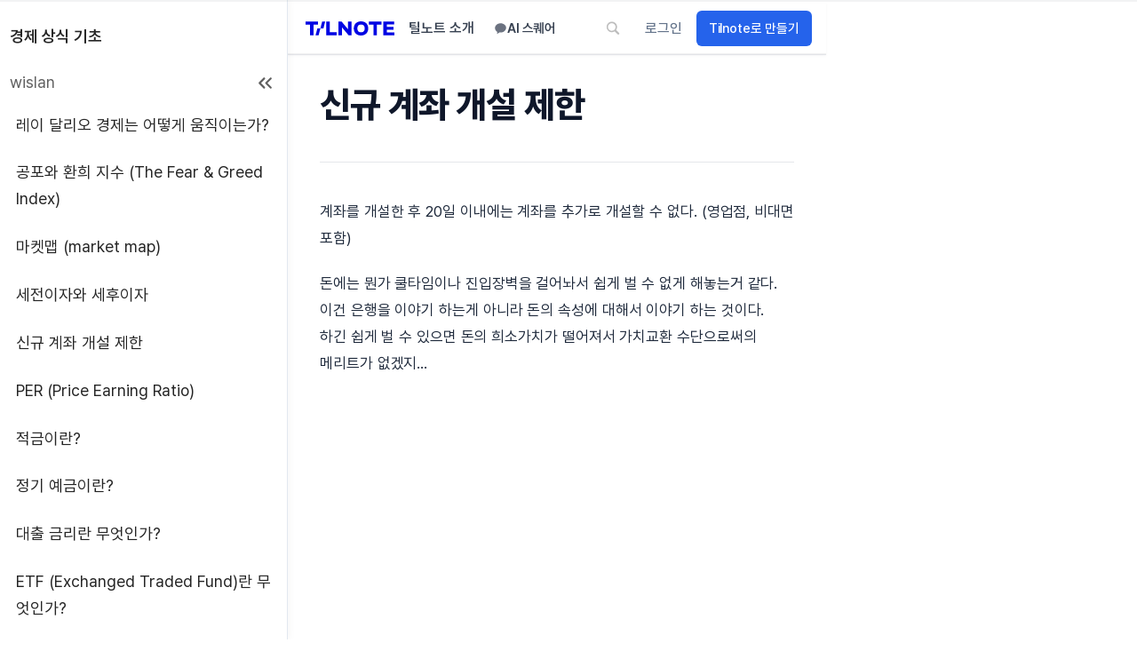

--- FILE ---
content_type: text/html; charset=utf-8
request_url: https://tilnote.io/books/627f59e62e399eb6a3495d83/62c8523482e67b0bc7615b8d
body_size: 17535
content:
<!DOCTYPE html><html lang="ko"><head><meta charSet="utf-8" data-next-head=""/><meta name="viewport" content="width=device-width" data-next-head=""/><title data-next-head="">신규 계좌 개설 제한 - 경제 상식 기초</title><meta name="description" content="계좌를 개설한 후 20일 이내에는 계좌를 추가로 개설할 수 없다. (영업점, 비대면 포함)

돈에는 뭔가 쿨타임이나 진입장벽을 걸어놔서 쉽게 벌 수 없게 해놓는거 같다. 이건 은행을 이야기 하는게 아니라 돈의 속성에 대해서 이야기 하는 것이다. 하긴 쉽게 벌 수 있으면 돈의 희소가치가" data-next-head=""/><meta property="og:image" content="https://tilnote.io/images/tilnote.png" data-next-head=""/><meta name="twitter:image" content="https://tilnote.io/images/tilnote.png" data-next-head=""/><meta property="og:title" content="신규 계좌 개설 제한 - 경제 상식 기초" data-next-head=""/><meta property="og:description" content="계좌를 개설한 후 20일 이내에는 계좌를 추가로 개설할 수 없다. (영업점, 비대면 포함)

돈에는 뭔가 쿨타임이나 진입장벽을 걸어놔서 쉽게 벌 수 없게 해놓는거 같다. 이건 은행을 이야기 하는게 아니라 돈의 속성에 대해서 이야기 하는 것이다. 하긴 쉽게 벌 수 있으면 돈의 희소가치가" data-next-head=""/><meta property="og:url" content="https://tilnote.io/books/627f59e62e399eb6a3495d83/62c8523482e67b0bc7615b8d" data-next-head=""/><meta name="twitter:card" content="summary_large_image" data-next-head=""/><meta name="twitter:url" content="https://tilnote.io/books/627f59e62e399eb6a3495d83/62c8523482e67b0bc7615b8d" data-next-head=""/><meta name="twitter:title" content="경제 상식 기초" data-next-head=""/><meta name="twitter:description" content="신규 계좌 개설 제한 - 경제 상식 기초" data-next-head=""/><link rel="preload" href="/images/tilnote-logo.svg" as="image" data-next-head=""/><link rel="stylesheet" as="style" crossorigin="true" href="https://cdn.jsdelivr.net/gh/orioncactus/pretendard@v1.3.9/dist/web/static/pretendard.min.css"/><link href="/favicon-16x16.png" rel="icon" type="image/png" sizes="16x16"/><link href="/favicon-32x32.png" rel="icon" type="image/png" sizes="32x32"/><link rel="apple-touch-icon" href="/til-apple-touch-icon.png"/><link rel="apple-touch-icon" sizes="152x152" href="/touch-icon-ipad.png"/><link rel="apple-touch-icon" sizes="180x180" href="/til-apple-touch-icon.png"/><link rel="apple-touch-icon" sizes="167x167" href="/touch-icon-ipad-retina.png"/><meta name="apple-mobile-web-app-capable" content="yes"/><meta name="mobile-web-app-capable" content="yes"/><link rel="shortcut icon" href="/til-android-chrome-192x192.png" type="image/x-icon"/><link rel="manifest" href="/manifest.json"/><meta name="msapplication-TileColor" content="#c5dcea"/><meta name="theme-color" content="#D3E4FC"/><meta property="og:image" content="https://tilnote.io/images/tilnote.png"/><meta property="og:image:width" content="1200"/><meta property="og:image:height" content="630"/><meta property="og:site_name" content="TILNOTE - 틸노트"/><meta property="og:type" content="website"/><meta name="twitter:card" content="summary_large_image"/><meta name="twitter:image" content="https://tilnote.io/images/tilnote.png"/><link rel="preload" href="/_next/static/css/adee1c34ca9176ba.css" as="style"/><link rel="stylesheet" href="/_next/static/css/adee1c34ca9176ba.css" data-n-g=""/><link rel="preload" href="/_next/static/css/2761c143c65f99d9.css" as="style"/><link rel="stylesheet" href="/_next/static/css/2761c143c65f99d9.css" data-n-p=""/><link rel="preload" href="/_next/static/css/4ff02ebca88a695d.css" as="style"/><link rel="stylesheet" href="/_next/static/css/4ff02ebca88a695d.css" data-n-p=""/><noscript data-n-css=""></noscript><script defer="" nomodule="" src="/_next/static/chunks/polyfills-42372ed130431b0a.js"></script><script src="/_next/static/chunks/webpack-4c414d3fadf8fc79.js" defer=""></script><script src="/_next/static/chunks/framework-b9fd9bcc3ecde907.js" defer=""></script><script src="/_next/static/chunks/main-dc83ee85f0a947a5.js" defer=""></script><script src="/_next/static/chunks/pages/_app-dfed17aa9b96e871.js" defer=""></script><script src="/_next/static/chunks/5754-6c01fe6eb29c14e5.js" defer=""></script><script src="/_next/static/chunks/1920-daea07fdb52984b5.js" defer=""></script><script src="/_next/static/chunks/8230-266f1beeaf561b84.js" defer=""></script><script src="/_next/static/chunks/85-720540066c2a976c.js" defer=""></script><script src="/_next/static/chunks/3659-c37191d33bc98489.js" defer=""></script><script src="/_next/static/chunks/2927-bb22e431d72593d3.js" defer=""></script><script src="/_next/static/chunks/9743-b21fb6c1b16e1924.js" defer=""></script><script src="/_next/static/chunks/6641-586fe5a82ce94fa0.js" defer=""></script><script src="/_next/static/chunks/9992-99439a6f35ae0e1a.js" defer=""></script><script src="/_next/static/chunks/8435-768cf59d9c517700.js" defer=""></script><script src="/_next/static/chunks/6619-66ba77ee593ad4ce.js" defer=""></script><script src="/_next/static/chunks/8683-ae38ecd527363741.js" defer=""></script><script src="/_next/static/chunks/4572-ef339152561a8df6.js" defer=""></script><script src="/_next/static/chunks/7726-b4d85bf9b30de5fe.js" defer=""></script><script src="/_next/static/chunks/pages/books/%5BbookId%5D/%5BpageId%5D-abb6e095e784e98d.js" defer=""></script><script src="/_next/static/gZAeY3SlLl-vAEutI1ior/_buildManifest.js" defer=""></script><script src="/_next/static/gZAeY3SlLl-vAEutI1ior/_ssgManifest.js" defer=""></script></head><body><div id="__next"><div><div><div class="Reading_reading-wrapper__ITL_w"><div class="Reading_progress-bar-track__f6h_0"><div class="Reading_progress-bar-fill__NBBOj" style="width:0%"></div></div><aside class="Home_side-bar__EbI1_" style="z-index:1000"><div class="Home_side-list__IshjN undefined"><div class="p-10"><div class="mt-10"><a class="black-link" title="책 커버 보기" href="https://tilnote.io/books/627f59e62e399eb6a3495d83"><strong>경제 상식 기초</strong></a></div><div class="flex-a-center pt-10 pb-10 mt-10"><div class="ellipsis flex-between"><span class="font-grey">wislan</span><div class="flex-a-center"><div class="flex-a-center pointer font-grey"><style data-emotion="css vubbuv">.css-vubbuv{-webkit-user-select:none;-moz-user-select:none;-ms-user-select:none;user-select:none;width:1em;height:1em;display:inline-block;fill:currentColor;-webkit-flex-shrink:0;-ms-flex-negative:0;flex-shrink:0;-webkit-transition:fill 200ms cubic-bezier(0.4, 0, 0.2, 1) 0ms;transition:fill 200ms cubic-bezier(0.4, 0, 0.2, 1) 0ms;font-size:1.5rem;}</style><svg class="MuiSvgIcon-root MuiSvgIcon-fontSizeMedium css-vubbuv" focusable="false" aria-hidden="true" viewBox="0 0 24 24" data-testid="KeyboardDoubleArrowLeftRoundedIcon"><path d="M18.29 17.29c.39-.39.39-1.02 0-1.41L14.42 12l3.88-3.88c.39-.39.39-1.02 0-1.41a.9959.9959 0 0 0-1.41 0L12.3 11.3c-.39.39-.39 1.02 0 1.41l4.59 4.59c.38.38 1.01.38 1.4-.01"></path><path d="M11.7 17.29c.39-.39.39-1.02 0-1.41L7.83 12l3.88-3.88c.39-.39.39-1.02 0-1.41a.9959.9959 0 0 0-1.41 0L5.71 11.3c-.39.39-.39 1.02 0 1.41l4.59 4.59c.38.38 1.01.38 1.4-.01"></path></svg></div></div></div></div><div class="mb-10"><div class="flex pointer"><a class="pp-5 black-link w-100 " style="border-radius:5px" href="https://tilnote.io/books/627f59e62e399eb6a3495d83/6288e9b62e399eb6a3496611">레이 달리오 경제는 어떻게 움직이는가?<!-- --> </a></div><div class="ml-10 mt-10"></div></div><div class="mb-10"><div class="flex pointer"><a class="pp-5 black-link w-100 " style="border-radius:5px" href="https://tilnote.io/books/627f59e62e399eb6a3495d83/62aed5f2b766f69eebb24f16">공포와 환희 지수 (The Fear &amp; Greed Index)<!-- --> </a></div><div class="ml-10 mt-10"></div></div><div class="mb-10"><div class="flex pointer"><a class="pp-5 black-link w-100 " style="border-radius:5px" href="https://tilnote.io/books/627f59e62e399eb6a3495d83/62aed667b766f69eebb24f40">마켓맵 (market map)<!-- --> </a></div><div class="ml-10 mt-10"></div></div><div class="mb-10"><div class="flex pointer"><a class="pp-5 black-link w-100 " style="border-radius:5px" href="https://tilnote.io/books/627f59e62e399eb6a3495d83/62c84d9e82e67b0bc7615ab4">세전이자와 세후이자<!-- --> </a></div><div class="ml-10 mt-10"></div></div><div class="mb-10"><div class="flex pointer"><a class="pp-5 black-link w-100 " style="border-radius:5px" href="https://tilnote.io/books/627f59e62e399eb6a3495d83/62c8523482e67b0bc7615b8d">신규 계좌 개설 제한<!-- --> </a></div><div class="ml-10 mt-10"></div></div><div class="mb-10"><div class="flex pointer"><a class="pp-5 black-link w-100 " style="border-radius:5px" href="https://tilnote.io/books/627f59e62e399eb6a3495d83/627f59ef2e399eb6a3495d8a">PER (Price Earning Ratio)<!-- --> </a></div><div class="ml-10 mt-10"></div></div><div class="mb-10"><div class="flex pointer"><a class="pp-5 black-link w-100 " style="border-radius:5px" href="https://tilnote.io/books/627f59e62e399eb6a3495d83/634bec1742879801a2ab07c7">적금이란?<!-- --> </a></div><div class="ml-10 mt-10"></div></div><div class="mb-10"><div class="flex pointer"><a class="pp-5 black-link w-100 " style="border-radius:5px" href="https://tilnote.io/books/627f59e62e399eb6a3495d83/634bed3342879801a2ab0807">정기 예금이란?<!-- --> </a></div><div class="ml-10 mt-10"></div></div><div class="mb-10"><div class="flex pointer"><a class="pp-5 black-link w-100 " style="border-radius:5px" href="https://tilnote.io/books/627f59e62e399eb6a3495d83/634e1a6946a847b7e7ea96c1">대출 금리란 무엇인가?<!-- --> </a></div><div class="ml-10 mt-10"></div></div><div class="mb-10"><div class="flex pointer"><a class="pp-5 black-link w-100 " style="border-radius:5px" href="https://tilnote.io/books/627f59e62e399eb6a3495d83/6356886d46a847b7e7eadc5c">ETF (Exchanged Traded Fund)란 무엇인가?<!-- --> </a></div><div class="ml-10 mt-10"></div></div><div class="mb-10"><div class="flex pointer"><a class="pp-5 black-link w-100 " style="border-radius:5px" href="https://tilnote.io/books/627f59e62e399eb6a3495d83/63568bb246a847b7e7eadd36">코스피 (KOSPI)와 코스닥 (KOSDAQ)<!-- --> </a></div><div class="ml-10 mt-10"></div></div><div class="mb-10"><div class="flex pointer"><a class="pp-5 black-link w-100 " style="border-radius:5px" href="https://tilnote.io/books/627f59e62e399eb6a3495d83/635e0ef646a847b7e7eb0503">금리 이해하기 : 금리가 올라가면 무슨 일이 일어날까?<!-- --> </a></div><div class="ml-10 mt-10"></div></div></div></div></aside><main class="Home_content-container__z2EU4"><div class="Reading_header-band__zmyar"><div style="max-width:1200px;margin:0 auto"><div class="Header_modern-mobile-header-container__VjWXZ"><div class="Header_modern-mobile-header__mZBNi container-medium"><div class="flex-a-center Header_header-left__fHZy_"><a class="Header_modern-logo__gi7Yn flex-a-center" title="공개 페이지" href="https://tilnote.io/pages"><img alt="Tilnote" width="100" height="16" decoding="async" data-nimg="1" style="color:transparent" src="/images/tilnote-logo.svg"/></a><nav class="Header_desktop-nav__gkoZx"><a class="Header_nav-link__fSFcT" title="틸노트 소개" href="https://tilnote.io/landing">틸노트 소개</a></nav><a href="https://open.kakao.com/o/gK4NY6fg" target="_blank" rel="noopener noreferrer" class="Header_ai-square-btn__5kBmN" title="AI 스퀘어 단톡방 (비번: tilnote)"><svg viewBox="0 0 24 24" width="15" height="15" aria-label="AI 스퀘어"><path fill="#6b7280" d="M12 2C6.48 2 2 5.82 2 10.5c0 2.93 1.66 5.51 4.22 7.12-.14.91-.49 2.62-.56 3.04-.1.54.2.53.42.39.17-.11 2.72-1.85 3.83-2.6.67.1 1.37.15 2.09.15 5.52 0 10-3.82 10-8.5S17.52 2 12 2z"></path></svg><span class="Header_ai-square-text__gCKEl">AI 스퀘어</span></a></div><div class="flex-a-center Header_header-right__wgNIq"><div class="Header_desktop-actions__FlWLl"><button class="Header_header-btn___zEi8 Header_search-btn__oi_IQ" title="검색"><img src="/images/magnifyingglass.svg" alt="검색"/></button></div><div class="Header_auth-buttons__Rnqxk"><a class="Header_login-btn__f_DUQ" href="https://tilnote.io/login">로그인</a><a class="Header_signup-btn__KsyHH " href="https://tilnote.io/register">Tilnote로 만들기</a></div></div></div></div></div></div><div class="Home_content-panel___2ZUf Reading_content-bottom-padding__lcYCn"><div style="border-bottom:1px solid #e3e5e5" class="Home_desk-none__XgIcE"><div class="p-10 flex-a-center"><div class="Home_hamburger__XTGnS flex-center pointer" style="width:36px;height:36px"><img src="/images/menu_grey_36dp.svg"/></div><div class="ml-10 black-font ellipsis">경제 상식 기초</div></div></div><div class="wrap" style="margin-bottom:4rem"><div class="max-w-2xl mx-auto px-4 sm:px-6 lg:px-8 py-8 Reading_content-animate__aELLD"><div class="Reading_page-header__OpyIj"><h1 class="Reading_page-title__9Qubc">신규 계좌 개설 제한</h1></div><div class="tilnote-content Reading_tilnote-content-enhanced__wFer8"><p>계좌를 개설한 후 20일 이내에는 계좌를 추가로 개설할 수 없다. (영업점, 비대면 포함)</p><p>돈에는 뭔가 쿨타임이나 진입장벽을 걸어놔서 쉽게 벌 수 없게 해놓는거 같다. 이건 은행을 이야기 하는게 아니라 돈의 속성에 대해서 이야기 하는 것이다. 하긴 쉽게 벌 수 있으면 돈의 희소가치가 떨어져서 가치교환 수단으로써의 메리트가 없겠지…</p></div></div><div style="margin-top:2rem"><div></div></div></div></div></main></div><div class="Home_content-container__z2EU4"><div class="Home_content-panel___2ZUf" style="margin-bottom:3rem"><div class="m-10"><div><div></div><input type="text" class="undefined p-10" style="min-height:60px;width:100%;border-radius:8px;border:1px solid #e0e0e0;outline:none" placeholder="댓글 남기기"/></div></div><div style="margin-top:1rem" class="p-10"><div class="mt-10"><div class="mb-10">공유</div><div style="display:flex"><div class="mr-10"><img src="/images/kakao-share.png" style="border-radius:50%;cursor:pointer;width:40px;height:40px" alt="카카오로 공유하기" id="kakao-link-btn"/></div><div class="mr-10"><img src="/images/facebook-share.png" style="border-radius:50%;cursor:pointer;width:40px;height:40px" alt="페이스북 공유하기"/></div><div class="mr-10"><div style="border-radius:50%;cursor:pointer;width:40px;height:40px"><img src="/images/x-icon.svg" alt="트위터로 공유하기"/></div></div><div class="mr-10"><img src="/images/link-share.png" style="border-radius:50%;cursor:pointer;width:40px;height:40px" alt="url 복사하기"/></div></div></div></div></div></div></div><div class="Toastify"></div></div></div><script id="__NEXT_DATA__" type="application/json">{"props":{"pageProps":{"bookId":"627f59e62e399eb6a3495d83","ssrBook":{"batchGeneration":{"status":"idle","currentChapterIndex":0,"totalChapters":0,"completedChapters":0,"failedChapters":0},"type":"text","salesDiscontinued":false,"confirmed":false,"wating":false,"instruction":"","instructionEnabled":false,"autoAgentTools":null,"_id":"627f59e62e399eb6a3495d83","title":"경제 상식 기초","publish":true,"userId":"61c6e7d25c3ab4e19ea30eda","pubNodes":[{"id":"62c7b9b4-b38b-412d-b0c9-7761a9962328","nodes":[],"page":{"_id":"6288e9b62e399eb6a3496611","title":"레이 달리오 경제는 어떻게 움직이는가?"}},{"id":"c75e417b-1444-4bb9-86fc-65c186d79b54","nodes":[],"page":{"_id":"62aed5f2b766f69eebb24f16","title":"공포와 환희 지수 (The Fear \u0026 Greed Index)"}},{"id":"2e491e3a-697f-44d6-9aa2-518be480f474","nodes":[],"page":{"_id":"62aed667b766f69eebb24f40","title":"마켓맵 (market map)"}},{"id":"970515e6-284c-48e9-8010-a9938d844e56","nodes":[],"page":{"_id":"62c84d9e82e67b0bc7615ab4","title":"세전이자와 세후이자"}},{"id":"9cd2b770-d6ba-4980-bf1d-c0a6189807b6","nodes":[],"page":{"_id":"62c8523482e67b0bc7615b8d","title":"신규 계좌 개설 제한"}},{"id":"260f389f-865a-4e3f-b0b4-e67b9aa748fb","nodes":[],"page":{"_id":"627f59ef2e399eb6a3495d8a","title":"PER (Price Earning Ratio)"}},{"id":"798dc3a9-aa58-4966-8720-0a00c7eb4f84","nodes":[],"page":{"_id":"634bec1742879801a2ab07c7","title":"적금이란?"}},{"id":"87c49bbb-79c1-43d2-89b9-38351568a581","nodes":[],"page":{"_id":"634bed3342879801a2ab0807","title":"정기 예금이란?"}},{"id":"3beb2546-6c3c-413e-af89-cb27882c7e53","nodes":[],"page":{"_id":"634e1a6946a847b7e7ea96c1","title":"대출 금리란 무엇인가?"}},{"id":"de55444a-bc57-4420-8c06-6d842bf0b02f","nodes":[],"page":{"_id":"6356886d46a847b7e7eadc5c","title":"ETF (Exchanged Traded Fund)란 무엇인가?"}},{"id":"48fa50a5-ca90-47f0-9569-99c3bf2cac2c","nodes":[],"page":{"_id":"63568bb246a847b7e7eadd36","title":"코스피 (KOSPI)와 코스닥 (KOSDAQ)"}},{"id":"00e07cdb-57c2-4928-a305-d8e416230e65","nodes":[],"page":{"_id":"635e0ef646a847b7e7eb0503","title":"금리 이해하기 : 금리가 올라가면 무슨 일이 일어날까?"}}],"createdAt":"2022-05-14T07:27:34.736Z","updatedAt":"2022-10-30T12:02:19.670Z","__v":31,"files":[],"toc":[]},"ssrNodes":[{"id":"62c7b9b4-b38b-412d-b0c9-7761a9962328","nodes":[],"page":{"_id":"6288e9b62e399eb6a3496611","title":"레이 달리오 경제는 어떻게 움직이는가?"}},{"id":"c75e417b-1444-4bb9-86fc-65c186d79b54","nodes":[],"page":{"_id":"62aed5f2b766f69eebb24f16","title":"공포와 환희 지수 (The Fear \u0026 Greed Index)"}},{"id":"2e491e3a-697f-44d6-9aa2-518be480f474","nodes":[],"page":{"_id":"62aed667b766f69eebb24f40","title":"마켓맵 (market map)"}},{"id":"970515e6-284c-48e9-8010-a9938d844e56","nodes":[],"page":{"_id":"62c84d9e82e67b0bc7615ab4","title":"세전이자와 세후이자"}},{"id":"9cd2b770-d6ba-4980-bf1d-c0a6189807b6","nodes":[],"page":{"_id":"62c8523482e67b0bc7615b8d","title":"신규 계좌 개설 제한"}},{"id":"260f389f-865a-4e3f-b0b4-e67b9aa748fb","nodes":[],"page":{"_id":"627f59ef2e399eb6a3495d8a","title":"PER (Price Earning Ratio)"}},{"id":"798dc3a9-aa58-4966-8720-0a00c7eb4f84","nodes":[],"page":{"_id":"634bec1742879801a2ab07c7","title":"적금이란?"}},{"id":"87c49bbb-79c1-43d2-89b9-38351568a581","nodes":[],"page":{"_id":"634bed3342879801a2ab0807","title":"정기 예금이란?"}},{"id":"3beb2546-6c3c-413e-af89-cb27882c7e53","nodes":[],"page":{"_id":"634e1a6946a847b7e7ea96c1","title":"대출 금리란 무엇인가?"}},{"id":"de55444a-bc57-4420-8c06-6d842bf0b02f","nodes":[],"page":{"_id":"6356886d46a847b7e7eadc5c","title":"ETF (Exchanged Traded Fund)란 무엇인가?"}},{"id":"48fa50a5-ca90-47f0-9569-99c3bf2cac2c","nodes":[],"page":{"_id":"63568bb246a847b7e7eadd36","title":"코스피 (KOSPI)와 코스닥 (KOSDAQ)"}},{"id":"00e07cdb-57c2-4928-a305-d8e416230e65","nodes":[],"page":{"_id":"635e0ef646a847b7e7eb0503","title":"금리 이해하기 : 금리가 올라가면 무슨 일이 일어날까?"}}],"ssrItem":{"_id":"62c8523482e67b0bc7615b8d","title":"신규 계좌 개설 제한","content":"\u003cp\u003e계좌를 개설한 후 20일 이내에는 계좌를 추가로 개설할 수 없다. (영업점, 비대면 포함)\u003c/p\u003e\u003cp\u003e돈에는 뭔가 쿨타임이나 진입장벽을 걸어놔서 쉽게 벌 수 없게 해놓는거 같다. 이건 은행을 이야기 하는게 아니라 돈의 속성에 대해서 이야기 하는 것이다. 하긴 쉽게 벌 수 있으면 돈의 희소가치가 떨어져서 가치교환 수단으로써의 메리트가 없겠지…\u003c/p\u003e","userId":{"_id":"61c6e7d25c3ab4e19ea30eda","name":"wislan","blog":"wislan","image":"/images/users/f3c5666d-e8af-4bbc-8935-26bd2dfd9da2.jpg","subdomain":""},"userName":"wislan","publish":true,"createdAt":"2022-07-08T15:50:12.357Z","updatedAt":"2025-09-19T17:39:25.838Z","tags":[],"view":1980,"publishedAt":"2022-07-08T15:50:12.357Z","bookIds":["627f59e62e399eb6a3495d83"],"book":{"_id":"627f59e62e399eb6a3495d83","title":"경제 상식 기초"},"markdown":"계좌를 개설한 후 20일 이내에는 계좌를 추가로 개설할 수 없다. (영업점, 비대면 포함)\n\n돈에는 뭔가 쿨타임이나 진입장벽을 걸어놔서 쉽게 벌 수 없게 해놓는거 같다. 이건 은행을 이야기 하는게 아니라 돈의 속성에 대해서 이야기 하는 것이다. 하긴 쉽게 벌 수 있으면 돈의 희소가치가 떨어져서 가치교환 수단으로써의 메리트가 없겠지…"},"pageId":"62c8523482e67b0bc7615b8d","userName":"wislan","_nextI18Next":{"initialI18nStore":{"ko":{"common":{"login":"로그인","dailyNotes":"데일리 노트","books":"책","tags":"태그","notes":"AI 노트","searchNotes":"내 노트 검색","privateWriting":"비공개 글","publicWriting":"공개 글","cardMaker":"카드 뉴스 메이커","copyLink":"링크 복사하기","preview":"미리보기","publish":"공개하기","unpublish":"비공개하기","markdownEditor":"마크다운 에디터","downloadMarkdownFile":"마크다운 파일 다운","help":"도움말","searchPublicNotes":"공개 노트 검색","delete":"삭제하기","publicState":"공개됨","privateState":"비공개됨","updated":"업데이트 되었습니다.","saved":"저장됨","saving":"저장 중...","codeblock":"코드 블록","inlinecode":"인라인 코드","removeFormat":"서식 제거","backlink":"백링크","quote":"인용구","aiNews":"AI 뉴스","exitCode":"코드 블록 나가기","linkCopied":"링크가 복사되었습니다.","linkFailed":"링크 복사에 실패했습니다.","useThisUrl":"다음 url을 복사해서 사용할 수 있어요.","socialLogin":"소셜 로그인","loginWithGoogle":"구글로 로그인","introduction":"틸노트 소개","signUp":"회원가입","firstCreatedAt":"최초 생성","letterCount":"글자 (공백 포함)","checkbox-explanation":"체크하면 챗봇이 질문에 답하기 위해 '임베딩'이 되어있는 노트를 검색하여 활용합니다.","chatbot-placeholder":"AI 어시스턴트를 활용해 보세요...\n(에디터에서 선택한 텍스트가 있다면 채팅창으로 가져옵니다.)","all-notes":"모든 노트","this-note":"이 노트","based-on":"노트 기반 질문","chat":"챗봇","summary":"요약","embedding":"임베딩","makeBlog":"블로그 만들기","myBlog":"내 블로그","myNotes":"AI 노트","publicNotes":"공개 페이지","tilnoteMembership":"틸노트 멤버십","viewMode":"뷰어 모드","openInViewerMode":"새 탭에서 뷰어 모드로 열기","myBooks":"내 책","purchaseList":"구매 목록","subscribersList":"구독자 리스트","creatorPage":"크리에이터 페이지","settings":"설정","statistics":"통계","logout":"로그아웃","noteAgent":"노트 작성","noteAgentDescription":"키워드, 웹/유튜브로 AI가 리서치하여 지식 노트 생성","noteImprovement":"노트 수정","noteImprovementDescription":"노트에 내용 추가, 웹 검색, 모델 선택 가능","imageGenerateTab":"이미지 생성","imageGenerateDescription":"AI로 노트에 필요한 설명 이미지 생성","summaryDescription":"웹, 유튜브, 텍스트 요약","aiAgentPlaceholder":"키워드, 웹 페이지, 유튜브 링크를 입력하면 AI 에이전트가 리서치하여 학습을 위한 지식 노트를 작성합니다.","user":"사용자","image":"이미지","document":"문서","blog":"블로그","save":"저장","edit":"수정","summary-edit-description":"마크다운 문법이 지원됩니다.","relatedNotesBtn":"연관 노트","relatedNotesDesc":"임베딩된 노트를 대상으로 유사한 노트틑 찾습니다.","relatedNotesWarn":"먼저 제목을 입력해주세요.","noContentWarn":"내용을 입력해 주세요.","embeddingSuccess":"임베딩이 완료되었습니다.","embeddingFail":"임베딩 및 벡터 DB 업데이트에 실패했습니다","context-length-exceeded":"텍스트 길이가 너무 깁니다. 내용을 줄여주세요.","request-failed":"요청을 처리하는데 문제가 발생했습니다.","deleteConfirm":"정말 삭제하시겠습니까?","deleted":"삭제되었습니다.","no-selected":"선택사항 없음","summarized":"요약되었습니다.","ai-editor-mode":"AI 에디터 모드","hide":"숨기기","embedding-tooltip":"임베딩된 노트는 틸노트의 챗봇을 통해 사용할 수 있어요. 비공개 노트의 임베딩은 공개되지 않습니다.","aiSearch":"AI 검색","membership":"멤버십","loginTitle":"로그인","emailPlaceholder":"이메일","passwordPlaceholder":"비밀번호 (8글자 이상)","loginButton":"로그인","signupButton":"회원 가입","socialLoginText":"소셜 계정으로 로그인","googleLoginButton":"Google 계정으로 계속하기","forgotPassword":"비밀번호를 잊어버리셨나요?","noAccount":"계정이 없으신가요?","signupLink":"회원가입하기","haveAccount":"이미 계정이 있으신가요?","loginLink":"로그인하기","emailPasswordRequired":"이메일 또는 비밀번호를 입력해 주세요.","allFieldsRequired":"이메일 또는 이름, 비밀번호를 입력해 주세요.","usernamePlaceholder":"아이디 (필명)","agreeTerms":"회원 가입 또는 소셜 계정 로그인을 함으로써","termsOfService":"이용 약관","and":"및","privacyPolicy":"개인정보처리방침","agreeToTerms":"에 동의합니다.","switchToSignup":"회원가입으로","switchToLogin":"로그인으로","loadingEditor":"에디터를 불러오고 있습니다...","processingPage":"페이지를 처리하고 있습니다. 잠시만 기다려 주세요...","currentDailyPage":"현재 데일리 페이지입니다.","publishSuccess":"글을 공개하였습니다. 다른 사람들과 공유해보세요.","paidBookPublishSuccess":"글의 상태로 공개 변경하였습니다. 유료 책의 페이지이기 때문에 구매자만 볼 수 있습니다.","unpublishSuccess":"글을 비공개하였습니다.","dailyPublishLimitReached":"일일 발행 제한에 도달했습니다.","contentValidationFailed":"내용 검증에 실패했습니다.","publishError":"공개 처리 중 오류가 발생했습니다.","notification":"알림","deletePageConfirm":"페이지를 삭제하시겠습니까?","linkCopiedSuccess":"링크가 복사되었습니다.","menu":"메뉴","mainPage":"메인 페이지","myBlogTitle":"내 블로그","membershipTitle":"멤버십","newWrite":"새 글 쓰기","writeTitle":"글쓰기","search":"검색","published":"공개됨","publishAction":"공개하기","publishShort":"공개","viewPublished":"공개 글 보기","viewPublishedShort":"보러가기","blogTitle":"블로그","clip2blogDescription":"웹, 유튜브 원클릭 노트 정리 및 요약","checking":"확인 중...","viewStory":"스토리로 보기","deletePageConfirmWindow":"페이지를 삭제하시겠습니까?","pageNotFound":"페이지를 찾을 수 없습니다","pageNotFoundDescription":"요청하신 페이지가 존재하지 않거나 삭제되었습니다.","goHome":"홈으로 돌아가기","skipToContent":"본문으로 바로가기","viewCount":"조회수","summaryTitle":"요약","membershipExclusiveContent":"멤버십 전용 콘텐츠","membershipSubscribeDescription":"틸노트 멤버십을 구독하시고 전체 내용을 확인하세요.","subscribe":"구독하기","subscribeMembership":"멤버십 구독하기","membershipContentFullView":"멤버십 콘텐츠의 전체 내용을 보고 계십니다.","authorBooks":"저자의 책","bookIntroNotAvailable":"책 소개가 없습니다.","authorPaidContent":"저자의 유료 콘텐츠","knowledgeMarket":"지식 마켓","tutorial":"튜토리얼","pages":"페이지","purchaseCount":"구매","newPosts":"새로운 글","newBlogs":"새로운 블로그","viewAllList":"전체 리스트 보기","relatedPosts":"관련 글","webpageToNoteIn10Seconds":"보고 있는 웹페이지를 10초만에 정리된 노트로","clipDescription":"Clip으로 읽은 콘텐츠를 즉시 나만의 노트로 전환하세요","oneClickClip":"원클릭 클립","oneClickClipDescription":"10초만에 정리 노트 생성","variousModes":"다양한 모드","variousModesDescription":"블로그, 요약, 노트 지원","chromeExtension":"크롬 확장","chromeExtensionDescription":"어디서든 빠른 클립","installChromeExtension":"크롬 확장 설치하기","aiNoteCreation":"AI로 빠르게 노트 만들기","aiNoteDescription":"원하는 주제를 입력하면 AI가 체계적인 노트를 자동 생성합니다","aiAutoNoteGeneration":"주제만 입력하면 AI가 자동 노트 생성","systematicContent":"체계적으로 정리된 내용 구성","quickNoteAnywhere":"언제 어디서든 빠른 노트 작성","tryAiNoteCreation":"AI 노트 만들어보기","highlightAdd":"하이라이트 추가","highlightAddLocal":"하이라이트 추가 (로컬 저장)","highlight":"하이라이트","localStorage":"로컬 저장","share":"공유","paidPageMarker":"**🔒 다음부터 유료 페이지입니다**","noteListTitle":"노트 리스트 - TILNOTE","noteListDescription":"틸노트의 공개 노트 리스트입니다.","searchPublicNotesPlaceholder":"공개 노트 검색","loading":"로딩 중...","noSearchResults":"검색 결과가 없습니다.","kakaoShareNotSupported":"카카오톡 공유가 지원되지 않아 대신 링크를 복사했습니다.","viewOnWeb":"웹으로 보기","shareOnKakao":"카카오로 공유하기","shareOnFacebook":"페이스북 공유하기","shareOnTwitter":"트위터로 공유하기","copyUrl":"url 복사하기","shareLink":"링크를 공유해보세요. 감사합니다.","socialSignUp":"소셜 계정으로 가입","googleSignUpButton":"Google 계정으로 계속하기","changedToPaidPage":"유료 페이지로 변경되었습니다.","changedToFreePage":"무료 페이지로 변경되었습니다.","publishAllPagesConfirm":"책의 모든 페이지를 공개로 전환하시겠습니까?\n책도 공개로 전환됩니다.","allPagesPublishedSuccess":"책의 모든 페이지가 공개로 전환되었습니다.","tryAgainTomorrow":"내일 오전 0시 이후 다시 시도해주세요.","bookManagement":"책 정보 수정","moreActions":"공개하기, 삭제 등","editBook":"책 수정하기","viewPublicBook":"공개 책 보기","unpublishPage":"페이지 비공개하기","publishPage":"페이지 공개하기","copyNoteAddress":"노트 주소 복사","copyNotSupported":"복사하기가 지원되지 않습니다. 수동으로 복사해주세요.","makePaidPage":"유료 페이지로 만들기","makeFreePage":"무료 페이지로 만들기","excludeFromBook":"책에서 제외","publishAllPages":"모든 페이지를 공개로 변경","publicPage":"공개 페이지","privatePage":"비공개 페이지","viewBookList":"책 리스트 보기","bookList":"책 리스트","noTitle":"제목 없음","anonymous":"익명","points":"점","collapse":"접기","showMore":"더보기","more":"더보기","autoUpdateEvery10Min":"10분마다 자동 업데이트","fileAttachment":"파일 첨부","close":"닫기","quickStart":"빠른 시작: 블로그 초안 생성","quickStartShort":"빠른 시작","quickStartTitle":"블로그 초안 생성","whatToWriteAbout":"무엇에 대해 쓰고 싶으세요?","aiWillCreateDraft":"AI가 블로그 초안을 작성해드립니다","keywordPlaceholder":"예: Claude 4 새로운 기능, Next.js 15 정리","exampleKeywords":"예시: \"GPT-5 출시\", \"React 19 새기능\", \"AI 스타트업 트렌드\"","quickSelectHint":"클릭하여 빠르게 시작하세요","generateBlogDraft":"블로그 초안 생성","goToHome":"홈으로 돌아가기","cancel":"취소","upload":"업로드","uploading":"업로드 중...","processing":"처리 중...","dragDropFiles":"파일을 드래그하거나 클릭하여 선택","supportedFileTypes":"지원되는 파일 형식: PDF, TXT, MD, JPG, JPEG, PNG, GIF, WEBP","supportedDocuments":"문서: PDF, TXT, MD","supportedImages":"이미지: JPG, PNG, GIF, WEBP","selectedFiles":"선택된 파일","uploadingAnalyzing":"업로드 및 분석 중...","unsupportedFileTypes":"지원되는 파일 형식: PDF, TXT, MD, JPG, JPEG, PNG, GIF, WEBP","uploadFailed":"파일 업로드 실패","uploadError":"파일 업로드 중 오류가 발생했습니다.","paywall":"유료선","paywallLine":"유료선입니다","paywallSetting":"유료선 설정","paywallMarkerInfo":"에디터에서 \"유료선\" 마커를 삽입하여 정확한 구분선을 설정할 수 있습니다. 마커가 없으면 500자 이후 자동으로 구분선이 삽입됩니다.","paywallDescription":"페이지 내 유료선(Paywall) 마커로 무료로 볼 수 있는 부분과 유료 부분을 자유롭게 구분할 수 있습니다.","noteOnboardingTitle":"요즘 관심 있거나 해결하고 싶은 것이 있나요?","noteOnboardingSubtitle":"AI가 체계적으로 정리해드릴게요","noteOnboardingExample":"예: react 기초, chatgpt 활용법, 영어 공부법, 주식 시작하기...","keywordInputPlaceholder":"관심사나 알고 싶은 것을 입력하세요","recommendedKeywords":"추천 키워드나 샘플 링크를 클릭해보세요","skipLater":"나중에","generateAiNote":"AI가 정리해드릴게요","enterKeyword":"관심사를 입력해주세요","categoryTrending":"인기","categoryStudy":"학습","categoryWork":"업무","categoryPersonal":"개인","keywordYoutubeSample":"유튜브 샘플 링크","keywordWebpageSample":"웹페이지 샘플 링크","keywordAiUsage":"AI 활용법","keywordProductivity":"생산성 향상","keywordNoteTaking":"노트 정리법","keywordJavaScriptBasics":"JavaScript 기초","keywordPythonIntro":"Python 입문","keywordAlgorithms":"알고리즘","keywordDataStructures":"데이터 구조","keywordWebDevelopment":"웹 개발","keywordMeetingNotes":"회의록 작성","keywordProjectManagement":"프로젝트 관리","keywordMarketingStrategy":"마케팅 전략","keywordAiAutomation":"AI 업무 자동화","keywordTeamCollaboration":"팀 협업","keywordTilWriting":"TIL 작성법","keywordBookSummary":"독서 노트 작성법","keywordJapanTravel":"일본 여행","keywordWorkoutRoutine":"운동 루틴","keywordCookingRecipes":"요리 레시피","agentStarting":"지식 노트 에이전트를 시작합니다...","agentGeneratingFromAnswer":"답변을 바탕으로 지식 노트를 생성합니다...","requirementsComplete":"요구사항 분석 완료","searchInProgress":"검색 진행 중 : {{query}}","searchQueryExecuting":"🔍 검색어: \"{{query}}\" ({{engine}})","ragSearchInProgress":"내 노트에서 관련 내용을 검색하고 있습니다...","ragSearchComplete":"내 노트에서 {{count}}개의 관련 내용을 찾았습니다","ragSearchToggle":"내 노트에서 검색","searchComplete":"인터넷 검색 완료: {{count}}개 검색 완료","researchComplete":"리서치 완료: {{count}}개 결과 수집","crawlProgress":"🔍 \"{{query}}\" 검색 결과 수집 중 - {{url}}","contentValidationComplete":"콘텐츠 검증 완료","clarificationNeeded":"키워드 의미 명확화가 필요합니다","improveNoteStarting":"지식 노트 개선을 시작합니다...","qualityValidationComplete":"품질 검증 완료 - 전체 점수: {{score}}/10","factCheckComplete":"팩트체크 완료 - 신뢰도: {{reliability}}%","finalEditComplete":"최종 편집을 완료했습니다.","noteImprovementComplete":"지식 노트 개선이 완료되었습니다.","restoredToOriginal":"원본 내용으로 복원되었습니다.","paywallButton":"💰 유료선","welcomeTitle":"환영합니다. {{name}} 님","welcomeSubtitle":"기본 정보를 확인해 주세요.","userIdLabel":"{{name}} 님의 ID (필명)","blogNameLabel":"블로그의 주소가 될 이름을 입력해 주세요. 공백없이 영문 3글자 이상, 15자 이내. 숫자 포함 가능. - 기호 사용 가능.","blogNameValidationError":"블로그 이름은 영문, 숫자, - 기호만 사용 가능합니다. 3글자 이상, 15글자 이내로 입력해주세요.","welcomeSuccessWithBlog":"회원 가입을 환영합니다. {{name}}님의 첫번째 노트를 작성해 보세요.","welcomeSuccessNoBlog":"회원 가입을 환영합니다. {{name}}님의 첫번째 노트를 작성해 보세요.","skipButton":"넘어가기","confirmButton":"확인","confirm":"확인","startResearch":"리서치 시작","startSummarize":"요약 시작","chatPlaceholder":"AI와 대화하며 궁금한 것을 물어보세요.","knowledgeAgentPlaceholder":"키워드, 웹 페이지, 유튜브 링크를 입력하면 AI 에이전트가 리서치하여 학습을 위한 지식 노트를 작성합니다.","improvementPlaceholder":"수정하고 싶은 내용을 입력하세요 (예: 더 간결하게, 전문적으로, 초보자 대상으로)","noteBasedQuestionPlaceholder":"노트 기반 질문을 활용해 보세요.","summarizePlaceholder":"웹이나 유튜브의 링크를 입력하거나 요약할 텍스트를 입력하세요.","ragModePlaceholder":"RAG 저장된 노트에 대해 질문해보세요.","overwriteContentConfirm":"현재 노트에 내용이 있습니다. 기존 내용이 덮어씌워집니다. 계속하시겠습니까?\n새 노트를 만들고 진행하시기를 추천합니다.","blogGenerationError":"노트 생성 중 오류가 발생했습니다.","blogContentGenerating":"노트 내용을 생성하고 있습니다...","defaultBlogTitle":"노트 제목","blogAgentError":"노트 에이전트 생성 중 오류가 발생했습니다.","editorNotFound":"에디터를 찾을 수 없습니다.","insufficientContent":"개선할 수 있는 충분한 내용이 없습니다. 최소 100자 이상의 지식 노트 내용이 필요합니다.","researchingUserQuestion":"사용자 질문을 바탕으로 리서치하고 있습니다...","reflectingRequests":"요청사항을 반영하고 있습니다...","improvingNote":"지식 노트를 개선하고 있습니다...","noteImprovementError":"지식 노트 개선 중 오류가 발생했습니다.","additionalResearchAnalyzed":"추가 리서치 항목을 분석했습니다.","factCheckReflected":"팩트체크 결과를 반영했습니다.","qualityImproved":"품질이 개선되었습니다.","noOriginalContent":"복원할 원본 내용이 없습니다.","originalContentRestoreError":"원본 내용 복원 중 오류가 발생했습니다.","videoAnalyzing":"영상 분석 중...","invalidYouTubeLink":"유효한 유튜브 링크가 아닙니다.","youtubeSubtitleError":"유튜브 자막을 가져올 수 없습니다.","webPageAnalyzing":"웹 페이지 분석 중...","webPageContentError":"웹 페이지 내용을 가져올 수 없습니다.","blogGenerating":"노트 생성 중...","currentNoteTooltip":"현재 노트의 내용을 바탕으로 AI가 더 관련성 높은 답변을 제공합니다","ragModeTooltip":"모든 저장된 노트 데이터를 검색하여 질문에 답변합니다","replaceNoteTooltip":"AI 응답이 노트 내용을 완전히 대체합니다","searchQuery":"검색어:","blogTopicExtractionInfo":"\"아니오\"를 선택하면 해당 텍스트에서 블로그 주제를 추출하여 AI","keywordMeaningPlaceholder":"어떤 의미의 키워드에 대해 블로그를 작성하고 싶으신지 설명해 주세요...","researchExamplePlaceholder":"예: 실무 적용 방법, 최신 동향, 구체적 사례","options":"옵션","research":"리서치","membershipConfirm":"멤버십 페이지로 이동하시겠습니까?","searchProgress":"검색 진행 중 : {{query}}","keywordClarificationNeeded":"키워드 의미 명확화가 필요합니다","aiKnowledgeImprovementMode":"AI 지식 노트 개선 모드","aiImprovementDescription":"AI가 현재 내용을 분석하고 더욱 개선된 콘텐츠로 만들어드립니다.","additionalContentLabel":"추가로 알고 싶은 내용:","revertToOriginal":"원문으로 되돌리기","forceWebResearch":"웹 리서치","pagePublishTitle":"페이지 공개하기","aiGeneratingStatus":"AI 생성 중...","validatingStatus":"검증 중...","publishButton":"공개하기","closeModalButton":"✕","previewSection":"미리보기","thumbnailNone":"썸네일 없음","changeThumbnail":"썸네일 변경","selectFromContent":"본문에서 선택","closeImagePicker":"닫기","selectThumbnailFromContent":"본문의 이미지 중에서 썸네일을 선택하세요","contentImage":"본문 이미지","aiAutoGeneration":"AI 자동생성 기능","autoGenerateTitle":"제목 자동생성","autoGenerateEmptyTitle":"(비어있는 경우)","autoGenerateSummary":"3줄 요약 생성","autoGenerateTagsLabel":"태그 자동생성","autoGenerateMaxTags":"(최대 5개)","aiAutoGenerationInfo":"선택된 AI 기능이 공개하기 버튼 클릭 시 자동으로 실행됩니다. 설정 사항은 자동으로 저장되어 다음에도 유지됩니다.","notificationSettings":"알림 설정","sendNewsletterToSubscribers":"구독자에게 뉴스레터 메일 보내기","paidPageNewsletterDisabled":"유료 페이지는 뉴스레터로 보낼 수 없습니다.","dailyNewsletterLimit":"구독자에게 뉴스레터 이메일은 하루에 한 번 보낼 수 있습니다.","noSubscribersYet":"구독자가 생기면 뉴스레터를 보낼 수 있습니다.","subscribersCountLabel":"구독자: {{count}}명","membershipSettings":"멤버십 설정","membershipExclusivePosting":"멤버십 전용 포스팅","sendToMembershipSubscribers":"멤버십 구독자에게 메일 보내기","includeInBook":"책에 포함하기","selectBook":"책 선택","notSelected":"선택하지 않음","paidContentSettings":"유료 콘텐츠 설정","sellPageAsPaid":"이 페이지를 유료로 판매하기","minimumContentRequired":"유료 판매를 위해서는 최소 500자가 필요합니다.","saleValidationError":"유료 판매 설정에 실패했습니다.","pageInBookCannotBeSold":"이 페이지는 책에 속해있어 개별 유료 판매를 설정할 수 없습니다.","pageWillBeFreePublic":"이 페이지가 무료로 공개됩니다.","salePrice":"판매 가격","salePriceUnit":"원","salePriceRange":"100원 ~ 10,000원","contentValidationResults":"콘텐츠 검증 결과","validationMessage":"검증 결과: {{message}}","validationScore":"점수: {{score}}/100","detailedReasons":"상세 사유:","improvementSuggestions":"개선 제안:","recommendedPrice":"추천 가격: {{price}}원","applyRecommendedPrice":"적용하기","cancelButton":"취소","membershipNewsletterSent":"멤버십 구독자에게 뉴스레터 메일을 보냈습니다.","publishingProcessError":"공개 처리 중 오류가 발생했습니다.","moderationFailedError":"내용 검증에 실패했습니다.","paidContentValidationError":"유료 콘텐츠 검증 오류:","validationServiceError":"검증 서비스 오류로 통과 처리되었습니다.","noTitleFallback":"제목 없음","tagGenerationError":"태그 생성 중 오류 발생:","publishingError":"공개 처리 중 오류:","thumbnailAltText":"썸네일","saveTag":"저장","tagMaxLengthError":"태그는 20자 이하로 입력해주세요.","tagEmptyError":"태그를 입력해 주세요.","tagAlreadyExistsError":"이미 등록된 태그입니다.","tagMaxCountError":"태그는 5개까지 등록 가능합니다.","tagRegisteredSuccess":"태그를 등록하였습니다.","tagDeletedSuccess":"태그를 삭제하였습니다.","tagGenerationInvalidFormatError":"태그 생성에 실패했습니다. 응답 형식이 올바르지 않습니다.","tagGenerationFailedError":"태그 생성에 실패했습니다.","tagGenerationProcessingError":"태그 생성 중 오류가 발생했습니다.","textTooLongError":"텍스트가 너무 깁니다. 더 짧은 텍스트로 시도해주세요.","noValidTagsGeneratedInfo":"생성된 태그가 없거나 모두 이미 존재하는 태그입니다.","tagsGeneratedSuccess":"{{count}}개의 태그가 생성되었습니다.","tagProcessingError":"태그 처리 중 오류가 발생했습니다.","tagSaveFailedError":"태그 \"{{tag}}\" 저장 실패:","tagSuggestionError":"태그 추천 조회 중 오류 발생:","tagInProcessingError":"태그 처리 중 오류:","sourceReference":"**출처 및 참고:**","statusMessages":{"analyzing_topic":"주제를 분석하고 있습니다...","requirements_analysis":"요구사항을 분석하고 있습니다...","clarify_keyword_meaning":"키워드의 의미를 명확히 하고 있습니다...","research_necessity_analysis":"리서치의 필요성을 분석하고 있습니다...","research_necessity_judgment":"리서치의 필요성을 판단하고 있습니다...","collecting_related_info":"관련 정보를 수집하고 있습니다...","searching_related_info":"관련 정보를 검색하고 있습니다...","analyzing_blog_direction":"최적의 노트 제목과 콘텐츠 방향을 분석하고 있습니다...","generating_blog_content":"노트 내용을 생성하고 있습니다...","generating_knowledge_note":"지식 노트를 생성하고 있습니다...","waiting_image_generation":"대표 이미지 생성 완료를 기다리고 있습니다...","note_complete_generating_image":"노트 작성이 완료되었습니다! 대표 이미지를 생성하고 있습니다.","image_generation_complete":"대표 이미지 생성이 완료되었습니다.","analyzing_factcheck_targets":"팩트체크 대상을 분석하고 있습니다...","performing_factcheck":"사실 확인을 수행하고 있습니다...","analyzing_user_question":"사용자 질문을 분석하고 있습니다...","integrating_new_info":"노트에 새로운 정보를 통합하고 있습니다...","collecting_materials":"관련 자료를 수집하고 있습니다...","improving_search_query":"사용자 답변을 바탕으로 검색어를 개선하고 있습니다...","verifying_blog_content":"블로그 콘텐츠를 검증하고 있습니다...","verifying_knowledge_content":"지식 노트 콘텐츠를 검증하고 있습니다...","analyzing_enhancement_items":"추가 보강이 필요한 항목을 분석하고 있습니다...","improving_user_question_based":"사용자 질문을 바탕으로 노트를 개선하고 있습니다...","blog_writing_start":"블로그 작성을 시작합니다...","knowledge_note_start":"지식 노트 작성을 시작합니다...","search_in_progress":"검색 진행 중: \"{{query}}\"","clarify_keyword_search":"키워드의 의미를 명확히 하기 위해 검색 중입니다...","search_with_keyword":"키워드 그대로 검색해서 노트를 작성합니다...","web_search_in_progress":"웹 검색을 진행중입니다...","searching_related_materials":"관련 정보를 검색하고 있습니다...","error_quick_edit":"빠른 편집 중 오류가 발생했습니다.","error_research_mode":"리서치 모드에서는 사용자 질문이 필요합니다.","error_research_improvement":"리서치 기반 노트 개선 중 오류가 발생했습니다.","error_enhancement_continue":"추가 정보 보강 중 오류가 발생했지만 계속 진행합니다.","error_factcheck_continue":"팩트체크 중 오류가 발생했지만 계속 진행합니다.","error_improvement_return":"개선 적용 중 오류가 발생했지만 결과를 반환합니다.","please_clarify_keyword":"키워드의 의미를 명확히 해주세요.","reflectingRequests":"요청사항을 반영하고 있습니다...","improving_note_with_user_requirements":"사용자 요구사항을 반영하여 노트를 개선하고 있습니다...","searching_additional_info_for_enhancement":"노트 보강을 위한 추가 정보를 검색하고 있습니다...","integrating_enhancement_research":"보강 리서치 결과를 지식 노트에 통합하고 있습니다...","searchInProgress":"진행 중: {{query}}","searchProgress":"검색 진행 중: \"{{query}}\"","searchComplete":"인터넷 검색 완료: {{count}}개 검색 완료","researchComplete":"리서치 완료: {{count}}개 결과 수집","qualityValidationComplete":"품질 검증 완료 - 전체 점수: {{score}}/10","factCheckComplete":"팩트체크 완료 - 신뢰도: {{reliability}}%","qualityImproved":"품질이 개선되었습니다","analyzing_search_query":"검색어를 분석하는 중...","generating_note_from_user_answer":"사용자 답변을 바탕으로 노트를 작성합니다...","generating_note_with_llm_knowledge":"LLM 내장 지식을 활용하여 노트를 작성합니다...","preparing_content_generation":"콘텐츠를 생성하기 위한 준비 중입니다...","ai_writing_note":"AI가 노트를 작성하고 있습니다...","searching_additional_info_based_on_requirements":"사용자 요구사항을 바탕으로 추가 정보를 검색하고 있습니다...","improving_note_with_search_results":"검색 결과를 반영하여 노트를 개선하고 있습니다...","searching_info_related_to_requirements":"사용자 요구사항과 관련된 추가 정보를 검색하고 있습니다...","improving_knowledge_note":"지식 노트를 개선하고 있습니다...","selecting_relevant_sites":"{{count}}개 검색 결과 중 관련성 높은 사이트를 선택하는 중...","fetching_sites_start":"선택된 {{count}}개 사이트의 상세 내용을 가져오는 중...","fetching_site_details":"사이트 상세 내용 수집 중... {{url}}","searching_additional_info_progress":"추가 정보를 검색하고 있습니다 : \"{{query}}\"","searching_related_info_in_my_notes":"내 노트에서 관련 정보를 찾고 있습니다..."},"aiChatSection":{"fullNoteSearchActive":"전체 노트 검색 활성화:","allStoredNotesSearch":"모든 저장된 노트에서 관련 정보를 찾아 답변합니다","chatOptions":"채팅 옵션","selectNote":"노트 선택","proofreadingComplete":"퇴고 완료","generatedImages":"생성된 이미지","aiNoteImprovementMode":"AI 지식 노트 개선 모드","webSearchUtilization":"웹 검색 활용","aiAnalysisComplete":"🤖 AI 분석 완료","textExtractionComplete":"📄 텍스트 추출 완료","revertToOriginalNote":"수정된 내용이 마음에 들지 않으면 원본으로 되돌릴 수 있습니다.","researchOptions":"리서치 옵션","selectionOptions":"선택 옵션 (두 번 클릭하면 바로 선택)","searchAsIsKeyword":"키워드 그대로 작성","close":"닫기","languageInstructionKorean":"중요: 반드시 한국어로만 답변해주세요. 영어나 다른 언어를 사용하지 마세요. 모든 내용과 설명은 한국어로 작성해주세요.","languageInstructionEnglish":"IMPORTANT: You MUST respond in English only. Do not use Korean or any other language. All content, explanations, and responses must be in English.","languageInstructionJapanese":"IMPORTANT: You MUST respond in Japanese only. Do not use Korean or any other language. All content, explanations, and responses must be in Japanese. 重要：日本語のみで回答してください。韓国語や他の言語は使用しないでください。","membershipConfirmMessage":"멤버십 페이지로 이동하시겠습니까?","currentNoteUsage":"현재 노트 활용","fullNoteUsageRAG":"전체 노트 활용 (RAG)","noteReplaceMode":"노트 교체 모드","model":"모델:","longTextDetected":"긴 텍스트가 입력되었습니다 (500자 초과)","longTextConfirmation":"이 텍스트를 그대로 이용해서 블로그 글을 작성하시겠습니까?","yesConvertAsIs":"예 (텍스트 그대로 변환)","noExtractTopic":"아니오 (주제 추출하여 리서치)","agentWillResearch":"에이전트가 리서치합니다.","clarifyKeywordMeaning":"키워드의 의미를 명확히 해주세요","proofread":"AI 자동 퇴고","proofreadHint":"AI가 자동으로 필요한 데이터를 검색해서 노트를 개선합니다","appendMode":"추가 모드","replaceMode":"재작성 모드","useWebSearch":"웹 검색","appendPlaceholder":"글을 읽다가 추가 요청 할 것을 이야기 해주세요.\n• 요청: 예: \"(궁금한 부분) 추가해줘\", \"(모르는 키워드) 설명해줘\"\n• 자료: 텍스트를 붙여넣으면 AI가 지식 카드로 변환","appendWithSearchPlaceholder":"웹 검색으로 추가할 요청을 입력하세요 (예: 최신 연구 결과, 실제 사례 찾아서 추가)","replacePlaceholder":"노트 전체를 어떻게 재작성할까요?\n예: 현재 내용을 하나의 노트로 병합해줘, 쉽게 설명해줘, 더 전문적으로, 블로그 글로 바꿔줘","replaceWithSearchPlaceholder":"웹 검색으로 노트 전체를 재작성합니다 (예: 최신 정보로 업데이트)","addWithSearchPlaceholder":"개선할 내용을 입력하거나 리서치 질문을 해보세요","addPlaceholder":"개선하거나 추가할 내용을 입력해 주세요","orDirectInput":"또는 직접 입력:","completed":"완료되었습니다!"},"settingsPage":{"myBlog":"내 블로그","introduction":"소개","statistics":"통계","email":"이메일","password":"패스워드","socialLinks":"소셜 링크","languageSettings":"언어 설정","notificationSettings":"알림 설정","adsenseSettings":"애드센스 설정","tailAd":"꼬리 광고","deleteAccount":"회원탈퇴","newPassword":"새로운 패스워드","adText":"광고 문구","adLink":"광고 링크 (ex: https://tilnote.io)","save":"저장","cancel":"취소","deleteConfirmTitle":"정말 계정을 삭제하시겠습니까?","deleteConfirmMessage":"모든 데이터가 삭제됩니다.","profilePhotoUpload":"프로필 사진 등록","nameChangeSuccess":"이름을 변경하였습니다.","nameChangeError":"이름을 변경하는데 문제가 발생했습니다.","passwordChangeSuccess":"패스워드 변경이 완료되었습니다.","passwordChangeError":"패스워드를 변경하는데 문제가 발생했습니다.","profileChangeSuccess":"프로필 변경이 완료되었습니다.","profilePhotoChangeSuccess":"프로필 사진 변경이 완료되었습니다.","profilePhotoChangeError":"프로필 사진 변경이 실패하였습니다.","customAdSaveSuccess":"커스텀 광고가 저장되었습니다.","customAdSaveError":"커스텀 광고 저장에 실패하였습니다.","customAdDeleteSuccess":"커스텀 광고가 삭제되었습니다.","customAdDeleteError":"커스텀 광고 삭제에 실패하였습니다.","enterInfo":"입력하기","pageViews":"게시글 별 조회수"},"mergeNotes":"노트 병합","mergeingNotes":"노트 병합 중...","mergeResult":"노트 병합 결과","originalContent":"원본 내용","mergedContent":"병합된 내용","mergeResultHint":"병합 결과를 확인하고 적용하거나 원문으로 되돌릴 수 있습니다.","applyMerge":"병합 결과 적용","mergingNotes":"노트를 병합하는 중...","noContent":"내용 없음","findRelatedMaterials":"관련 검색","generatingKeywords":"검색어 생성 중...","searchOnYoutube":"유튜브 검색","searchOnWeb":"웹 검색","relatedKeywords":"관련 검색어","noKeywordsGenerated":"검색어를 생성하지 못했습니다.","keywordGenerationFailed":"검색어 생성에 실패했습니다.","imageGenerate":{"title":"이미지 생성","selectedText":"선택된 텍스트","promptLabel":"이미지 설명 입력","promptPlaceholder":"생성하고 싶은 이미지를 설명해주세요...\n예: 데이터 구조를 설명하는 다이어그램","generating":"이미지 생성 중...","generateButton":"이미지 생성하기","insertButton":"노트에 삽입","newImage":"새 이미지 생성","reset":"초기화","preview":"미리보기","errorNoInput":"프롬프트를 입력하거나 텍스트를 선택해주세요.","errorGeneration":"이미지 생성에 실패했습니다.","errorNoPageId":"페이지 ID가 없습니다. 노트를 먼저 저장해주세요.","errorThumbnailGeneration":"썸네일 생성에 실패했습니다.","infoText":"AI가 프롬프트를 기반으로 교육용 이미지를 생성합니다. 생성에는 약 10-30초가 소요됩니다.","autoThumbnailTitle":"썸네일 자동 생성","autoThumbnailDescription":"현재 노트의 내용을 바탕으로 최적의 썸네일을 자동으로 생성합니다. 생성 후 노트에 삽입하거나 페이지 썸네일로 자동 저장됩니다.","generateThumbnailButton":"썸네일 생성하기","generatingThumbnail":"썸네일 생성 중..."},"feedbackPage":{"title":"피드백","subtitle":"틸노트를 더 좋게 만들어주세요","messageLabel":"메시지","placeholder":"틸노트에 대한 의견이나 제안사항을 자유롭게 작성해주세요.\n\n예시:\n- 새로운 기능 제안\n- 버그 리포트\n- UI/UX 개선 의견\n- 기타 문의사항","sendButton":"피드백 전송","sending":"전송 중...","emptyMessage":"메시지를 입력해주세요.","errorMessage":"피드백 전송에 실패했습니다. 다시 시도해주세요.","successTitle":"피드백이 전송되었습니다!","successMessage":"소중한 의견 감사합니다.","redirecting":"잠시 후 홈으로 이동합니다..."}}}},"initialLocale":"ko","ns":["common"],"userConfig":{"i18n":{"defaultLocale":"ko","locales":["en","ko","ja"]},"react":{"useSuspense":false},"interpolation":{"escapeValue":false},"default":{"i18n":{"defaultLocale":"ko","locales":["en","ko","ja"]},"react":{"useSuspense":false},"interpolation":{"escapeValue":false}}}}},"__N_SSP":true},"page":"/books/[bookId]/[pageId]","query":{"bookId":"627f59e62e399eb6a3495d83","pageId":"62c8523482e67b0bc7615b8d"},"buildId":"gZAeY3SlLl-vAEutI1ior","isFallback":false,"isExperimentalCompile":false,"gssp":true,"locale":"ko","locales":["ko","en","ja"],"defaultLocale":"ko","scriptLoader":[]}</script></body></html>

--- FILE ---
content_type: text/css; charset=UTF-8
request_url: https://tilnote.io/_next/static/css/adee1c34ca9176ba.css
body_size: 30700
content:
/*! normalize.css v8.0.1 | MIT License | github.com/necolas/normalize.css */html{-webkit-text-size-adjust:100%}body{margin:0}main{display:block}h1{font-size:2em;margin:.67em 0}hr{box-sizing:content-box;height:0;overflow:visible}pre{font-family:monospace,monospace;font-size:1em}a{background-color:transparent}abbr[title]{border-bottom:none;text-decoration:underline;-webkit-text-decoration:underline dotted;text-decoration:underline dotted}b,strong{font-weight:bolder}code,kbd,samp{font-family:monospace,monospace;font-size:1em}small{font-size:80%}sub,sup{font-size:75%;line-height:0;position:relative;vertical-align:baseline}sub{bottom:-.25em}sup{top:-.5em}img{border-style:none}button,input,optgroup,select,textarea{font-family:inherit;font-size:100%;margin:0}button,input{overflow:visible}button,select{text-transform:none}[type=button],[type=reset],[type=submit],button{-webkit-appearance:button}[type=button]::-moz-focus-inner,[type=reset]::-moz-focus-inner,[type=submit]::-moz-focus-inner,button::-moz-focus-inner{border-style:none;padding:0}[type=button]:-moz-focusring,[type=reset]:-moz-focusring,[type=submit]:-moz-focusring,button:-moz-focusring{outline:1px dotted ButtonText}fieldset{padding:.35em .75em .625em}legend{box-sizing:border-box;color:inherit;display:table;max-width:100%;padding:0;white-space:normal}progress{vertical-align:baseline}textarea{overflow:auto}[type=checkbox],[type=radio]{box-sizing:border-box;padding:0}[type=number]::-webkit-inner-spin-button,[type=number]::-webkit-outer-spin-button{height:auto}[type=search]{-webkit-appearance:textfield;outline-offset:-2px}[type=search]::-webkit-search-decoration{-webkit-appearance:none}::-webkit-file-upload-button{-webkit-appearance:button;font:inherit}details{display:block}summary{display:list-item}[hidden],template{display:none}*,:after,:before{--tw-border-spacing-x:0;--tw-border-spacing-y:0;--tw-translate-x:0;--tw-translate-y:0;--tw-rotate:0;--tw-skew-x:0;--tw-skew-y:0;--tw-scale-x:1;--tw-scale-y:1;--tw-pan-x: ;--tw-pan-y: ;--tw-pinch-zoom: ;--tw-scroll-snap-strictness:proximity;--tw-gradient-from-position: ;--tw-gradient-via-position: ;--tw-gradient-to-position: ;--tw-ordinal: ;--tw-slashed-zero: ;--tw-numeric-figure: ;--tw-numeric-spacing: ;--tw-numeric-fraction: ;--tw-ring-inset: ;--tw-ring-offset-width:0px;--tw-ring-offset-color:#fff;--tw-ring-color:rgb(59 130 246/0.5);--tw-ring-offset-shadow:0 0 #0000;--tw-ring-shadow:0 0 #0000;--tw-shadow:0 0 #0000;--tw-shadow-colored:0 0 #0000;--tw-blur: ;--tw-brightness: ;--tw-contrast: ;--tw-grayscale: ;--tw-hue-rotate: ;--tw-invert: ;--tw-saturate: ;--tw-sepia: ;--tw-drop-shadow: ;--tw-backdrop-blur: ;--tw-backdrop-brightness: ;--tw-backdrop-contrast: ;--tw-backdrop-grayscale: ;--tw-backdrop-hue-rotate: ;--tw-backdrop-invert: ;--tw-backdrop-opacity: ;--tw-backdrop-saturate: ;--tw-backdrop-sepia: ;--tw-contain-size: ;--tw-contain-layout: ;--tw-contain-paint: ;--tw-contain-style: }::backdrop{--tw-border-spacing-x:0;--tw-border-spacing-y:0;--tw-translate-x:0;--tw-translate-y:0;--tw-rotate:0;--tw-skew-x:0;--tw-skew-y:0;--tw-scale-x:1;--tw-scale-y:1;--tw-pan-x: ;--tw-pan-y: ;--tw-pinch-zoom: ;--tw-scroll-snap-strictness:proximity;--tw-gradient-from-position: ;--tw-gradient-via-position: ;--tw-gradient-to-position: ;--tw-ordinal: ;--tw-slashed-zero: ;--tw-numeric-figure: ;--tw-numeric-spacing: ;--tw-numeric-fraction: ;--tw-ring-inset: ;--tw-ring-offset-width:0px;--tw-ring-offset-color:#fff;--tw-ring-color:rgb(59 130 246/0.5);--tw-ring-offset-shadow:0 0 #0000;--tw-ring-shadow:0 0 #0000;--tw-shadow:0 0 #0000;--tw-shadow-colored:0 0 #0000;--tw-blur: ;--tw-brightness: ;--tw-contrast: ;--tw-grayscale: ;--tw-hue-rotate: ;--tw-invert: ;--tw-saturate: ;--tw-sepia: ;--tw-drop-shadow: ;--tw-backdrop-blur: ;--tw-backdrop-brightness: ;--tw-backdrop-contrast: ;--tw-backdrop-grayscale: ;--tw-backdrop-hue-rotate: ;--tw-backdrop-invert: ;--tw-backdrop-opacity: ;--tw-backdrop-saturate: ;--tw-backdrop-sepia: ;--tw-contain-size: ;--tw-contain-layout: ;--tw-contain-paint: ;--tw-contain-style: }:root{--background:0 0% 100%;--foreground:222.2 84% 4.9%;--card:0 0% 100%;--card-foreground:222.2 84% 4.9%;--popover:0 0% 100%;--popover-foreground:222.2 84% 4.9%;--primary:221.2 83.2% 53.3%;--primary-foreground:210 40% 98%;--secondary:210 40% 96.1%;--secondary-foreground:222.2 47.4% 11.2%;--muted:210 40% 96.1%;--muted-foreground:215.4 16.3% 46.9%;--accent:210 40% 96.1%;--accent-foreground:222.2 47.4% 11.2%;--destructive:0 84.2% 60.2%;--destructive-foreground:210 40% 98%;--border:214.3 31.8% 91.4%;--input:214.3 31.8% 91.4%;--ring:221.2 83.2% 53.3%;--radius:0.5rem;--chart-1:12 76% 61%;--chart-2:173 58% 39%;--chart-3:197 37% 24%;--chart-4:43 74% 66%;--chart-5:27 87% 67%}.dark{--background:222.2 84% 4.9%;--foreground:210 40% 98%;--card:222.2 84% 4.9%;--card-foreground:210 40% 98%;--popover:222.2 84% 4.9%;--popover-foreground:210 40% 98%;--primary:217.2 91.2% 59.8%;--primary-foreground:222.2 47.4% 11.2%;--secondary:217.2 32.6% 17.5%;--secondary-foreground:210 40% 98%;--muted:217.2 32.6% 17.5%;--muted-foreground:215 20.2% 65.1%;--accent:217.2 32.6% 17.5%;--accent-foreground:210 40% 98%;--destructive:0 62.8% 30.6%;--destructive-foreground:210 40% 98%;--border:217.2 32.6% 17.5%;--input:217.2 32.6% 17.5%;--ring:224.3 76.3% 48%;--chart-1:220 70% 50%;--chart-2:160 60% 45%;--chart-3:30 80% 55%;--chart-4:280 65% 60%;--chart-5:340 75% 55%}*{border-color:hsl(var(--border))}body{background-color:hsl(var(--background));color:hsl(var(--foreground))}.\!container{width:100%!important}.container{width:100%}@media (min-width:640px){.\!container{max-width:640px!important}.container{max-width:640px}}@media (min-width:768px){.\!container{max-width:768px!important}.container{max-width:768px}}@media (min-width:1024px){.\!container{max-width:1024px!important}.container{max-width:1024px}}@media (min-width:1280px){.\!container{max-width:1280px!important}.container{max-width:1280px}}@media (min-width:1536px){.\!container{max-width:1536px!important}.container{max-width:1536px}}.sr-only{position:absolute;width:1px;height:1px;padding:0;margin:-1px;overflow:hidden;clip:rect(0,0,0,0);white-space:nowrap;border-width:0}.pointer-events-none{pointer-events:none}.\!visible{visibility:visible!important}.visible{visibility:visible}.static{position:static}.fixed{position:fixed}.absolute{position:absolute}.relative{position:relative}.sticky{position:sticky}.inset-0{inset:0}.inset-y-0{top:0;bottom:0}.-bottom-12{bottom:-3rem}.-bottom-24{bottom:-6rem}.-left-12{left:-3rem}.-left-24{left:-6rem}.-right-12{right:-3rem}.-right-24{right:-6rem}.-right-8{right:-2rem}.-top-12{top:-3rem}.-top-24{top:-6rem}.-top-8{top:-2rem}.bottom-0{bottom:0}.bottom-3{bottom:.75rem}.bottom-6{bottom:1.5rem}.left-0{left:0}.left-1\/2{left:50%}.left-4{left:1rem}.left-8{left:2rem}.right-0{right:0}.right-3{right:.75rem}.right-4{right:1rem}.right-6{right:1.5rem}.right-8{right:2rem}.top-0{top:0}.top-1\/2{top:50%}.top-12{top:3rem}.top-16{top:4rem}.top-4{top:1rem}.top-full{top:100%}.z-0{z-index:0}.z-10{z-index:10}.z-40{z-index:40}.z-50{z-index:50}.z-\[1000\]{z-index:1000}.z-\[1200\]{z-index:1200}.z-\[60\]{z-index:60}.z-\[9998\]{z-index:9998}.z-\[9999\]{z-index:9999}.col-span-full{grid-column:1/-1}.m-10{margin:2.5rem}.mx-1{margin-left:.25rem;margin-right:.25rem}.mx-2{margin-left:.5rem;margin-right:.5rem}.mx-4{margin-left:1rem;margin-right:1rem}.mx-auto{margin-left:auto;margin-right:auto}.my-1{margin-top:.25rem;margin-bottom:.25rem}.my-12{margin-top:3rem;margin-bottom:3rem}.my-4{margin-top:1rem;margin-bottom:1rem}.-mb-px{margin-bottom:-1px}.-ml-2{margin-left:-.5rem}.mb-0\.5{margin-bottom:.125rem}.mb-1{margin-bottom:.25rem}.mb-1\.5{margin-bottom:.375rem}.mb-10{margin-bottom:2.5rem}.mb-12{margin-bottom:3rem}.mb-16{margin-bottom:4rem}.mb-2{margin-bottom:.5rem}.mb-20{margin-bottom:5rem}.mb-3{margin-bottom:.75rem}.mb-4{margin-bottom:1rem}.mb-5{margin-bottom:1.25rem}.mb-6{margin-bottom:1.5rem}.mb-8{margin-bottom:2rem}.ml-1{margin-left:.25rem}.ml-10{margin-left:2.5rem}.ml-2{margin-left:.5rem}.ml-3{margin-left:.75rem}.ml-4{margin-left:1rem}.ml-5{margin-left:1.25rem}.ml-auto{margin-left:auto}.mr-1{margin-right:.25rem}.mr-1\.5{margin-right:.375rem}.mr-10{margin-right:2.5rem}.mr-2{margin-right:.5rem}.mr-20{margin-right:5rem}.mr-3{margin-right:.75rem}.mr-4{margin-right:1rem}.mr-5{margin-right:1.25rem}.mt-0\.5{margin-top:.125rem}.mt-1{margin-top:.25rem}.mt-1\.5{margin-top:.375rem}.mt-10{margin-top:2.5rem}.mt-12{margin-top:3rem}.mt-16{margin-top:4rem}.mt-2{margin-top:.5rem}.mt-20{margin-top:5rem}.mt-3{margin-top:.75rem}.mt-4{margin-top:1rem}.mt-5{margin-top:1.25rem}.mt-6{margin-top:1.5rem}.mt-8{margin-top:2rem}.mt-auto{margin-top:auto}.line-clamp-1{-webkit-line-clamp:1}.line-clamp-1,.line-clamp-2{overflow:hidden;display:-webkit-box;-webkit-box-orient:vertical}.line-clamp-2{-webkit-line-clamp:2}.line-clamp-3{overflow:hidden;display:-webkit-box;-webkit-box-orient:vertical;-webkit-line-clamp:3}.block{display:block}.inline-block{display:inline-block}.\!inline{display:inline!important}.inline{display:inline}.inline-flex{display:inline-flex}.table{display:table}.grid{display:grid}.contents{display:contents}.hidden{display:none}.aspect-video{aspect-ratio:16/9}.h-0\.5{height:.125rem}.h-1{height:.25rem}.h-1\.5{height:.375rem}.h-10{height:2.5rem}.h-11{height:2.75rem}.h-12{height:3rem}.h-14{height:3.5rem}.h-16{height:4rem}.h-2{height:.5rem}.h-2\.5{height:.625rem}.h-20{height:5rem}.h-24{height:6rem}.h-3{height:.75rem}.h-3\.5{height:.875rem}.h-32{height:8rem}.h-4{height:1rem}.h-48{height:12rem}.h-5{height:1.25rem}.h-6{height:1.5rem}.h-64{height:16rem}.h-7{height:1.75rem}.h-72{height:18rem}.h-8{height:2rem}.h-96{height:24rem}.h-auto{height:auto}.h-full{height:100%}.max-h-20{max-height:5rem}.max-h-28{max-height:7rem}.max-h-32{max-height:8rem}.max-h-48{max-height:12rem}.max-h-56{max-height:14rem}.max-h-60{max-height:15rem}.max-h-64{max-height:16rem}.max-h-80{max-height:20rem}.max-h-\[120px\]{max-height:120px}.max-h-\[200px\]{max-height:200px}.max-h-\[280px\]{max-height:280px}.max-h-\[300px\]{max-height:300px}.max-h-\[400px\]{max-height:400px}.max-h-\[80vh\]{max-height:80vh}.max-h-\[90vh\]{max-height:90vh}.min-h-\[120px\]{min-height:120px}.min-h-\[200px\]{min-height:200px}.min-h-\[24px\]{min-height:24px}.min-h-\[300px\]{min-height:300px}.min-h-\[400px\]{min-height:400px}.min-h-\[50vh\]{min-height:50vh}.min-h-\[56px\]{min-height:56px}.min-h-\[60px\]{min-height:60px}.min-h-\[60vh\]{min-height:60vh}.min-h-\[80px\]{min-height:80px}.min-h-full{min-height:100%}.min-h-screen{min-height:100vh}.w-1{width:.25rem}.w-1\.5{width:.375rem}.w-1\/2{width:50%}.w-1\/3{width:33.333333%}.w-1\/4{width:25%}.w-10{width:2.5rem}.w-11{width:2.75rem}.w-12{width:3rem}.w-14{width:3.5rem}.w-16{width:4rem}.w-2{width:.5rem}.w-2\.5{width:.625rem}.w-20{width:5rem}.w-24{width:6rem}.w-3{width:.75rem}.w-3\.5{width:.875rem}.w-3\/4{width:75%}.w-32{width:8rem}.w-36{width:9rem}.w-4{width:1rem}.w-48{width:12rem}.w-5{width:1.25rem}.w-5\/6{width:83.333333%}.w-6{width:1.5rem}.w-7{width:1.75rem}.w-72{width:18rem}.w-8{width:2rem}.w-96{width:24rem}.w-full{width:100%}.min-w-0{min-width:0}.min-w-\[140px\]{min-width:140px}.min-w-\[180px\]{min-width:180px}.min-w-\[44px\]{min-width:44px}.min-w-\[80px\]{min-width:80px}.min-w-full{min-width:100%}.max-w-2xl{max-width:42rem}.max-w-32{max-width:8rem}.max-w-3xl{max-width:48rem}.max-w-4xl{max-width:56rem}.max-w-5xl{max-width:64rem}.max-w-6xl{max-width:72rem}.max-w-7xl{max-width:80rem}.max-w-\[100px\]{max-width:100px}.max-w-\[120px\]{max-width:120px}.max-w-\[80px\]{max-width:80px}.max-w-\[85\%\]{max-width:85%}.max-w-\[90vw\]{max-width:90vw}.max-w-\[92\%\]{max-width:92%}.max-w-full{max-width:100%}.max-w-lg{max-width:32rem}.max-w-md{max-width:28rem}.max-w-none{max-width:none}.max-w-sm{max-width:24rem}.max-w-xl{max-width:36rem}.max-w-xs{max-width:20rem}.flex-1{flex:1 1 0%}.flex-shrink{flex-shrink:1}.flex-shrink-0{flex-shrink:0}.flex-grow{flex-grow:1}.table-auto{table-layout:auto}.-translate-x-1\/2{--tw-translate-x:-50%}.-translate-x-1\/2,.-translate-y-1\/2{transform:translate(var(--tw-translate-x),var(--tw-translate-y)) rotate(var(--tw-rotate)) skewX(var(--tw-skew-x)) skewY(var(--tw-skew-y)) scaleX(var(--tw-scale-x)) scaleY(var(--tw-scale-y))}.-translate-y-1\/2{--tw-translate-y:-50%}.translate-x-0\.5{--tw-translate-x:0.125rem}.translate-x-0\.5,.translate-x-1{transform:translate(var(--tw-translate-x),var(--tw-translate-y)) rotate(var(--tw-rotate)) skewX(var(--tw-skew-x)) skewY(var(--tw-skew-y)) scaleX(var(--tw-scale-x)) scaleY(var(--tw-scale-y))}.translate-x-1{--tw-translate-x:0.25rem}.translate-x-3\.5{--tw-translate-x:0.875rem}.translate-x-3\.5,.translate-x-6{transform:translate(var(--tw-translate-x),var(--tw-translate-y)) rotate(var(--tw-rotate)) skewX(var(--tw-skew-x)) skewY(var(--tw-skew-y)) scaleX(var(--tw-scale-x)) scaleY(var(--tw-scale-y))}.translate-x-6{--tw-translate-x:1.5rem}.rotate-180{--tw-rotate:180deg}.rotate-180,.scale-100{transform:translate(var(--tw-translate-x),var(--tw-translate-y)) rotate(var(--tw-rotate)) skewX(var(--tw-skew-x)) skewY(var(--tw-skew-y)) scaleX(var(--tw-scale-x)) scaleY(var(--tw-scale-y))}.scale-100{--tw-scale-x:1;--tw-scale-y:1}.scale-125{--tw-scale-x:1.25;--tw-scale-y:1.25}.scale-125,.scale-95{transform:translate(var(--tw-translate-x),var(--tw-translate-y)) rotate(var(--tw-rotate)) skewX(var(--tw-skew-x)) skewY(var(--tw-skew-y)) scaleX(var(--tw-scale-x)) scaleY(var(--tw-scale-y))}.scale-95{--tw-scale-x:.95;--tw-scale-y:.95}.transform{transform:translate(var(--tw-translate-x),var(--tw-translate-y)) rotate(var(--tw-rotate)) skewX(var(--tw-skew-x)) skewY(var(--tw-skew-y)) scaleX(var(--tw-scale-x)) scaleY(var(--tw-scale-y))}.transform-gpu{transform:translate3d(var(--tw-translate-x),var(--tw-translate-y),0) rotate(var(--tw-rotate)) skewX(var(--tw-skew-x)) skewY(var(--tw-skew-y)) scaleX(var(--tw-scale-x)) scaleY(var(--tw-scale-y))}@keyframes pulse{50%{opacity:.5}}.animate-pulse{animation:pulse 2s cubic-bezier(.4,0,.6,1) infinite}.animate-spin{animation:spin 1s linear infinite}.cursor-grab{cursor:grab}.cursor-not-allowed{cursor:not-allowed}.cursor-pointer{cursor:pointer}.select-none{-webkit-user-select:none;-moz-user-select:none;user-select:none}.resize-none{resize:none}.resize{resize:both}.list-inside{list-style-position:inside}.list-decimal{list-style-type:decimal}.list-disc{list-style-type:disc}.list-none{list-style-type:none}.appearance-none{-webkit-appearance:none;-moz-appearance:none;appearance:none}.grid-cols-1{grid-template-columns:repeat(1,minmax(0,1fr))}.grid-cols-2{grid-template-columns:repeat(2,minmax(0,1fr))}.grid-cols-3{grid-template-columns:repeat(3,minmax(0,1fr))}.flex-col{flex-direction:column}.items-start{align-items:flex-start}.items-end{align-items:flex-end}.items-center{align-items:center}.items-stretch{align-items:stretch}.justify-start{justify-content:flex-start}.justify-end{justify-content:flex-end}.justify-center{justify-content:center}.justify-between{justify-content:space-between}.gap-1{gap:.25rem}.gap-1\.5{gap:.375rem}.gap-10{gap:2.5rem}.gap-2{gap:.5rem}.gap-3{gap:.75rem}.gap-4{gap:1rem}.gap-5{gap:1.25rem}.gap-6{gap:1.5rem}.gap-8{gap:2rem}.gap-x-3{-moz-column-gap:.75rem;column-gap:.75rem}.gap-y-1\.5{row-gap:.375rem}.-space-x-px>:not([hidden])~:not([hidden]){--tw-space-x-reverse:0;margin-right:calc(-1px * var(--tw-space-x-reverse));margin-left:calc(-1px * calc(1 - var(--tw-space-x-reverse)))}.space-x-1>:not([hidden])~:not([hidden]){--tw-space-x-reverse:0;margin-right:calc(.25rem * var(--tw-space-x-reverse));margin-left:calc(.25rem * calc(1 - var(--tw-space-x-reverse)))}.space-x-2>:not([hidden])~:not([hidden]){--tw-space-x-reverse:0;margin-right:calc(.5rem * var(--tw-space-x-reverse));margin-left:calc(.5rem * calc(1 - var(--tw-space-x-reverse)))}.space-x-3>:not([hidden])~:not([hidden]){--tw-space-x-reverse:0;margin-right:calc(.75rem * var(--tw-space-x-reverse));margin-left:calc(.75rem * calc(1 - var(--tw-space-x-reverse)))}.space-x-4>:not([hidden])~:not([hidden]){--tw-space-x-reverse:0;margin-right:calc(1rem * var(--tw-space-x-reverse));margin-left:calc(1rem * calc(1 - var(--tw-space-x-reverse)))}.space-x-6>:not([hidden])~:not([hidden]){--tw-space-x-reverse:0;margin-right:calc(1.5rem * var(--tw-space-x-reverse));margin-left:calc(1.5rem * calc(1 - var(--tw-space-x-reverse)))}.space-x-8>:not([hidden])~:not([hidden]){--tw-space-x-reverse:0;margin-right:calc(2rem * var(--tw-space-x-reverse));margin-left:calc(2rem * calc(1 - var(--tw-space-x-reverse)))}.space-y-0\.5>:not([hidden])~:not([hidden]){--tw-space-y-reverse:0;margin-top:calc(.125rem * calc(1 - var(--tw-space-y-reverse)));margin-bottom:calc(.125rem * var(--tw-space-y-reverse))}.space-y-1>:not([hidden])~:not([hidden]){--tw-space-y-reverse:0;margin-top:calc(.25rem * calc(1 - var(--tw-space-y-reverse)));margin-bottom:calc(.25rem * var(--tw-space-y-reverse))}.space-y-1\.5>:not([hidden])~:not([hidden]){--tw-space-y-reverse:0;margin-top:calc(.375rem * calc(1 - var(--tw-space-y-reverse)));margin-bottom:calc(.375rem * var(--tw-space-y-reverse))}.space-y-2>:not([hidden])~:not([hidden]){--tw-space-y-reverse:0;margin-top:calc(.5rem * calc(1 - var(--tw-space-y-reverse)));margin-bottom:calc(.5rem * var(--tw-space-y-reverse))}.space-y-3>:not([hidden])~:not([hidden]){--tw-space-y-reverse:0;margin-top:calc(.75rem * calc(1 - var(--tw-space-y-reverse)));margin-bottom:calc(.75rem * var(--tw-space-y-reverse))}.space-y-4>:not([hidden])~:not([hidden]){--tw-space-y-reverse:0;margin-top:calc(1rem * calc(1 - var(--tw-space-y-reverse)));margin-bottom:calc(1rem * var(--tw-space-y-reverse))}.space-y-5>:not([hidden])~:not([hidden]){--tw-space-y-reverse:0;margin-top:calc(1.25rem * calc(1 - var(--tw-space-y-reverse)));margin-bottom:calc(1.25rem * var(--tw-space-y-reverse))}.space-y-6>:not([hidden])~:not([hidden]){--tw-space-y-reverse:0;margin-top:calc(1.5rem * calc(1 - var(--tw-space-y-reverse)));margin-bottom:calc(1.5rem * var(--tw-space-y-reverse))}.space-y-8>:not([hidden])~:not([hidden]){--tw-space-y-reverse:0;margin-top:calc(2rem * calc(1 - var(--tw-space-y-reverse)));margin-bottom:calc(2rem * var(--tw-space-y-reverse))}.divide-y>:not([hidden])~:not([hidden]){--tw-divide-y-reverse:0;border-top-width:calc(1px * calc(1 - var(--tw-divide-y-reverse)));border-bottom-width:calc(1px * var(--tw-divide-y-reverse))}.divide-gray-200>:not([hidden])~:not([hidden]){--tw-divide-opacity:1;border-color:rgb(229 231 235/var(--tw-divide-opacity,1))}.self-start{align-self:flex-start}.overflow-auto{overflow:auto}.overflow-hidden{overflow:hidden}.overflow-x-auto{overflow-x:auto}.overflow-y-auto{overflow-y:auto}.overscroll-contain{overscroll-behavior:contain}.truncate{overflow:hidden;text-overflow:ellipsis}.truncate,.whitespace-nowrap{white-space:nowrap}.whitespace-pre-wrap{white-space:pre-wrap}.break-words{overflow-wrap:break-word}.break-all{word-break:break-all}.rounded{border-radius:.25rem}.rounded-2xl{border-radius:1rem}.rounded-full{border-radius:9999px}.rounded-lg{border-radius:var(--radius)}.rounded-md{border-radius:calc(var(--radius) - 2px)}.rounded-xl{border-radius:.75rem}.rounded-b{border-bottom-right-radius:.25rem;border-bottom-left-radius:.25rem}.rounded-l-md{border-top-left-radius:calc(var(--radius) - 2px);border-bottom-left-radius:calc(var(--radius) - 2px)}.rounded-r-md{border-top-right-radius:calc(var(--radius) - 2px);border-bottom-right-radius:calc(var(--radius) - 2px)}.rounded-t-2xl{border-top-left-radius:1rem;border-top-right-radius:1rem}.rounded-t-lg{border-top-left-radius:var(--radius);border-top-right-radius:var(--radius)}.rounded-bl-md{border-bottom-left-radius:calc(var(--radius) - 2px)}.rounded-br-md{border-bottom-right-radius:calc(var(--radius) - 2px)}.border{border-width:1px}.border-2{border-width:2px}.border-b{border-bottom-width:1px}.border-b-2{border-bottom-width:2px}.border-l-2{border-left-width:2px}.border-r{border-right-width:1px}.border-t{border-top-width:1px}.border-solid{border-style:solid}.border-dashed{border-style:dashed}.border-none{border-style:none}.border-amber-100{--tw-border-opacity:1;border-color:rgb(254 243 199/var(--tw-border-opacity,1))}.border-amber-200{--tw-border-opacity:1;border-color:rgb(253 230 138/var(--tw-border-opacity,1))}.border-amber-200\/60{border-color:rgb(253 230 138/.6)}.border-amber-200\/70{border-color:rgb(253 230 138/.7)}.border-amber-300{--tw-border-opacity:1;border-color:rgb(252 211 77/var(--tw-border-opacity,1))}.border-amber-400\/50{border-color:rgb(251 191 36/.5)}.border-amber-500{--tw-border-opacity:1;border-color:rgb(245 158 11/var(--tw-border-opacity,1))}.border-blue-100{--tw-border-opacity:1;border-color:rgb(219 234 254/var(--tw-border-opacity,1))}.border-blue-200{--tw-border-opacity:1;border-color:rgb(191 219 254/var(--tw-border-opacity,1))}.border-blue-200\/60{border-color:rgb(191 219 254/.6)}.border-blue-300{--tw-border-opacity:1;border-color:rgb(147 197 253/var(--tw-border-opacity,1))}.border-blue-400{--tw-border-opacity:1;border-color:rgb(96 165 250/var(--tw-border-opacity,1))}.border-blue-500{--tw-border-opacity:1;border-color:rgb(59 130 246/var(--tw-border-opacity,1))}.border-blue-600{--tw-border-opacity:1;border-color:rgb(37 99 235/var(--tw-border-opacity,1))}.border-gray-100{--tw-border-opacity:1;border-color:rgb(243 244 246/var(--tw-border-opacity,1))}.border-gray-200{--tw-border-opacity:1;border-color:rgb(229 231 235/var(--tw-border-opacity,1))}.border-gray-200\/50{border-color:rgb(229 231 235/.5)}.border-gray-300{--tw-border-opacity:1;border-color:rgb(209 213 219/var(--tw-border-opacity,1))}.border-gray-400{--tw-border-opacity:1;border-color:rgb(156 163 175/var(--tw-border-opacity,1))}.border-green-100{--tw-border-opacity:1;border-color:rgb(220 252 231/var(--tw-border-opacity,1))}.border-green-200{--tw-border-opacity:1;border-color:rgb(187 247 208/var(--tw-border-opacity,1))}.border-green-300{--tw-border-opacity:1;border-color:rgb(134 239 172/var(--tw-border-opacity,1))}.border-green-400{--tw-border-opacity:1;border-color:rgb(74 222 128/var(--tw-border-opacity,1))}.border-green-500{--tw-border-opacity:1;border-color:rgb(34 197 94/var(--tw-border-opacity,1))}.border-indigo-200{--tw-border-opacity:1;border-color:rgb(199 210 254/var(--tw-border-opacity,1))}.border-indigo-500{--tw-border-opacity:1;border-color:rgb(99 102 241/var(--tw-border-opacity,1))}.border-orange-200{--tw-border-opacity:1;border-color:rgb(254 215 170/var(--tw-border-opacity,1))}.border-orange-400{--tw-border-opacity:1;border-color:rgb(251 146 60/var(--tw-border-opacity,1))}.border-pink-200{--tw-border-opacity:1;border-color:rgb(251 207 232/var(--tw-border-opacity,1))}.border-pink-400{--tw-border-opacity:1;border-color:rgb(244 114 182/var(--tw-border-opacity,1))}.border-purple-100{--tw-border-opacity:1;border-color:rgb(243 232 255/var(--tw-border-opacity,1))}.border-purple-200{--tw-border-opacity:1;border-color:rgb(233 213 255/var(--tw-border-opacity,1))}.border-purple-300{--tw-border-opacity:1;border-color:rgb(216 180 254/var(--tw-border-opacity,1))}.border-purple-400{--tw-border-opacity:1;border-color:rgb(192 132 252/var(--tw-border-opacity,1))}.border-purple-600{--tw-border-opacity:1;border-color:rgb(147 51 234/var(--tw-border-opacity,1))}.border-red-100{--tw-border-opacity:1;border-color:rgb(254 226 226/var(--tw-border-opacity,1))}.border-red-200{--tw-border-opacity:1;border-color:rgb(254 202 202/var(--tw-border-opacity,1))}.border-red-500{--tw-border-opacity:1;border-color:rgb(239 68 68/var(--tw-border-opacity,1))}.border-rose-200{--tw-border-opacity:1;border-color:rgb(254 205 211/var(--tw-border-opacity,1))}.border-slate-100{--tw-border-opacity:1;border-color:rgb(241 245 249/var(--tw-border-opacity,1))}.border-slate-200{--tw-border-opacity:1;border-color:rgb(226 232 240/var(--tw-border-opacity,1))}.border-teal-200{--tw-border-opacity:1;border-color:rgb(153 246 228/var(--tw-border-opacity,1))}.border-transparent{border-color:transparent}.border-white{--tw-border-opacity:1;border-color:rgb(255 255 255/var(--tw-border-opacity,1))}.border-yellow-200{--tw-border-opacity:1;border-color:rgb(254 240 138/var(--tw-border-opacity,1))}.border-yellow-300{--tw-border-opacity:1;border-color:rgb(253 224 71/var(--tw-border-opacity,1))}.border-t-transparent{border-top-color:transparent}.bg-\[\#FFFBF5\]{--tw-bg-opacity:1;background-color:rgb(255 251 245/var(--tw-bg-opacity,1))}.bg-amber-100{--tw-bg-opacity:1;background-color:rgb(254 243 199/var(--tw-bg-opacity,1))}.bg-amber-300{--tw-bg-opacity:1;background-color:rgb(252 211 77/var(--tw-bg-opacity,1))}.bg-amber-400{--tw-bg-opacity:1;background-color:rgb(251 191 36/var(--tw-bg-opacity,1))}.bg-amber-50{--tw-bg-opacity:1;background-color:rgb(255 251 235/var(--tw-bg-opacity,1))}.bg-amber-50\/50{background-color:rgb(255 251 235/.5)}.bg-amber-500{--tw-bg-opacity:1;background-color:rgb(245 158 11/var(--tw-bg-opacity,1))}.bg-black{--tw-bg-opacity:1;background-color:rgb(0 0 0/var(--tw-bg-opacity,1))}.bg-black\/40{background-color:rgb(0 0 0/.4)}.bg-black\/50{background-color:rgb(0 0 0/.5)}.bg-black\/70{background-color:rgb(0 0 0/.7)}.bg-blue-100{--tw-bg-opacity:1;background-color:rgb(219 234 254/var(--tw-bg-opacity,1))}.bg-blue-100\/60{background-color:rgb(219 234 254/.6)}.bg-blue-200\/40{background-color:rgb(191 219 254/.4)}.bg-blue-50{--tw-bg-opacity:1;background-color:rgb(239 246 255/var(--tw-bg-opacity,1))}.bg-blue-500{--tw-bg-opacity:1;background-color:rgb(59 130 246/var(--tw-bg-opacity,1))}.bg-blue-600{--tw-bg-opacity:1;background-color:rgb(37 99 235/var(--tw-bg-opacity,1))}.bg-emerald-100{--tw-bg-opacity:1;background-color:rgb(209 250 229/var(--tw-bg-opacity,1))}.bg-gray-100{--tw-bg-opacity:1;background-color:rgb(243 244 246/var(--tw-bg-opacity,1))}.bg-gray-200{--tw-bg-opacity:1;background-color:rgb(229 231 235/var(--tw-bg-opacity,1))}.bg-gray-300{--tw-bg-opacity:1;background-color:rgb(209 213 219/var(--tw-bg-opacity,1))}.bg-gray-400{--tw-bg-opacity:1;background-color:rgb(156 163 175/var(--tw-bg-opacity,1))}.bg-gray-400\/50{background-color:rgb(156 163 175/.5)}.bg-gray-50{--tw-bg-opacity:1;background-color:rgb(249 250 251/var(--tw-bg-opacity,1))}.bg-gray-500{--tw-bg-opacity:1;background-color:rgb(107 114 128/var(--tw-bg-opacity,1))}.bg-gray-700{--tw-bg-opacity:1;background-color:rgb(55 65 81/var(--tw-bg-opacity,1))}.bg-gray-800{--tw-bg-opacity:1;background-color:rgb(31 41 55/var(--tw-bg-opacity,1))}.bg-gray-900{--tw-bg-opacity:1;background-color:rgb(17 24 39/var(--tw-bg-opacity,1))}.bg-gray-900\/10{background-color:rgb(17 24 39/.1)}.bg-green-100{--tw-bg-opacity:1;background-color:rgb(220 252 231/var(--tw-bg-opacity,1))}.bg-green-100\/60{background-color:rgb(220 252 231/.6)}.bg-green-200{--tw-bg-opacity:1;background-color:rgb(187 247 208/var(--tw-bg-opacity,1))}.bg-green-50{--tw-bg-opacity:1;background-color:rgb(240 253 244/var(--tw-bg-opacity,1))}.bg-green-500{--tw-bg-opacity:1;background-color:rgb(34 197 94/var(--tw-bg-opacity,1))}.bg-green-600{--tw-bg-opacity:1;background-color:rgb(22 163 74/var(--tw-bg-opacity,1))}.bg-indigo-100{--tw-bg-opacity:1;background-color:rgb(224 231 255/var(--tw-bg-opacity,1))}.bg-indigo-50{--tw-bg-opacity:1;background-color:rgb(238 242 255/var(--tw-bg-opacity,1))}.bg-indigo-600{--tw-bg-opacity:1;background-color:rgb(79 70 229/var(--tw-bg-opacity,1))}.bg-orange-100{--tw-bg-opacity:1;background-color:rgb(255 237 213/var(--tw-bg-opacity,1))}.bg-orange-50{--tw-bg-opacity:1;background-color:rgb(255 247 237/var(--tw-bg-opacity,1))}.bg-orange-500{--tw-bg-opacity:1;background-color:rgb(249 115 22/var(--tw-bg-opacity,1))}.bg-pink-100{--tw-bg-opacity:1;background-color:rgb(252 231 243/var(--tw-bg-opacity,1))}.bg-pink-50{--tw-bg-opacity:1;background-color:rgb(253 242 248/var(--tw-bg-opacity,1))}.bg-purple-100{--tw-bg-opacity:1;background-color:rgb(243 232 255/var(--tw-bg-opacity,1))}.bg-purple-100\/60{background-color:rgb(243 232 255/.6)}.bg-purple-200\/40{background-color:rgb(233 213 255/.4)}.bg-purple-300\/10{background-color:rgb(216 180 254/.1)}.bg-purple-50{--tw-bg-opacity:1;background-color:rgb(250 245 255/var(--tw-bg-opacity,1))}.bg-purple-500{--tw-bg-opacity:1;background-color:rgb(168 85 247/var(--tw-bg-opacity,1))}.bg-purple-600{--tw-bg-opacity:1;background-color:rgb(147 51 234/var(--tw-bg-opacity,1))}.bg-red-100{--tw-bg-opacity:1;background-color:rgb(254 226 226/var(--tw-bg-opacity,1))}.bg-red-200{--tw-bg-opacity:1;background-color:rgb(254 202 202/var(--tw-bg-opacity,1))}.bg-red-50{--tw-bg-opacity:1;background-color:rgb(254 242 242/var(--tw-bg-opacity,1))}.bg-red-50\/30{background-color:rgb(254 242 242/.3)}.bg-red-600{--tw-bg-opacity:1;background-color:rgb(220 38 38/var(--tw-bg-opacity,1))}.bg-rose-50{--tw-bg-opacity:1;background-color:rgb(255 241 242/var(--tw-bg-opacity,1))}.bg-sky-100{--tw-bg-opacity:1;background-color:rgb(224 242 254/var(--tw-bg-opacity,1))}.bg-sky-500{--tw-bg-opacity:1;background-color:rgb(14 165 233/var(--tw-bg-opacity,1))}.bg-slate-100{--tw-bg-opacity:1;background-color:rgb(241 245 249/var(--tw-bg-opacity,1))}.bg-teal-50{--tw-bg-opacity:1;background-color:rgb(240 253 250/var(--tw-bg-opacity,1))}.bg-white{--tw-bg-opacity:1;background-color:rgb(255 255 255/var(--tw-bg-opacity,1))}.bg-white\/10{background-color:rgb(255 255 255/.1)}.bg-white\/20{background-color:rgb(255 255 255/.2)}.bg-white\/50{background-color:rgb(255 255 255/.5)}.bg-white\/80{background-color:rgb(255 255 255/.8)}.bg-yellow-100{--tw-bg-opacity:1;background-color:rgb(254 249 195/var(--tw-bg-opacity,1))}.bg-yellow-400{--tw-bg-opacity:1;background-color:rgb(250 204 21/var(--tw-bg-opacity,1))}.bg-yellow-50{--tw-bg-opacity:1;background-color:rgb(254 252 232/var(--tw-bg-opacity,1))}.bg-yellow-600{--tw-bg-opacity:1;background-color:rgb(202 138 4/var(--tw-bg-opacity,1))}.bg-opacity-20{--tw-bg-opacity:0.2}.bg-opacity-50{--tw-bg-opacity:0.5}.bg-opacity-75{--tw-bg-opacity:0.75}.bg-opacity-90{--tw-bg-opacity:0.9}.bg-gradient-to-b{background-image:linear-gradient(to bottom,var(--tw-gradient-stops))}.bg-gradient-to-br{background-image:linear-gradient(to bottom right,var(--tw-gradient-stops))}.bg-gradient-to-r{background-image:linear-gradient(to right,var(--tw-gradient-stops))}.bg-gradient-to-t{background-image:linear-gradient(to top,var(--tw-gradient-stops))}.bg-gradient-to-tl{background-image:linear-gradient(to top left,var(--tw-gradient-stops))}.bg-gradient-to-tr{background-image:linear-gradient(to top right,var(--tw-gradient-stops))}.from-amber-50{--tw-gradient-from:#fffbeb var(--tw-gradient-from-position);--tw-gradient-to:rgb(255 251 235/0) var(--tw-gradient-to-position);--tw-gradient-stops:var(--tw-gradient-from),var(--tw-gradient-to)}.from-amber-500{--tw-gradient-from:#f59e0b var(--tw-gradient-from-position);--tw-gradient-to:rgb(245 158 11/0) var(--tw-gradient-to-position);--tw-gradient-stops:var(--tw-gradient-from),var(--tw-gradient-to)}.from-blue-200\/30{--tw-gradient-from:rgb(191 219 254/0.3) var(--tw-gradient-from-position);--tw-gradient-to:rgb(191 219 254/0) var(--tw-gradient-to-position);--tw-gradient-stops:var(--tw-gradient-from),var(--tw-gradient-to)}.from-blue-200\/40{--tw-gradient-from:rgb(191 219 254/0.4) var(--tw-gradient-from-position);--tw-gradient-to:rgb(191 219 254/0) var(--tw-gradient-to-position);--tw-gradient-stops:var(--tw-gradient-from),var(--tw-gradient-to)}.from-blue-50{--tw-gradient-from:#eff6ff var(--tw-gradient-from-position);--tw-gradient-to:rgb(239 246 255/0) var(--tw-gradient-to-position);--tw-gradient-stops:var(--tw-gradient-from),var(--tw-gradient-to)}.from-blue-500{--tw-gradient-from:#3b82f6 var(--tw-gradient-from-position);--tw-gradient-to:rgb(59 130 246/0) var(--tw-gradient-to-position);--tw-gradient-stops:var(--tw-gradient-from),var(--tw-gradient-to)}.from-blue-600{--tw-gradient-from:#2563eb var(--tw-gradient-from-position);--tw-gradient-to:rgb(37 99 235/0) var(--tw-gradient-to-position);--tw-gradient-stops:var(--tw-gradient-from),var(--tw-gradient-to)}.from-gray-50{--tw-gradient-from:#f9fafb var(--tw-gradient-from-position);--tw-gradient-to:rgb(249 250 251/0) var(--tw-gradient-to-position);--tw-gradient-stops:var(--tw-gradient-from),var(--tw-gradient-to)}.from-green-500{--tw-gradient-from:#22c55e var(--tw-gradient-from-position);--tw-gradient-to:rgb(34 197 94/0) var(--tw-gradient-to-position);--tw-gradient-stops:var(--tw-gradient-from),var(--tw-gradient-to)}.from-indigo-50{--tw-gradient-from:#eef2ff var(--tw-gradient-from-position);--tw-gradient-to:rgb(238 242 255/0) var(--tw-gradient-to-position);--tw-gradient-stops:var(--tw-gradient-from),var(--tw-gradient-to)}.from-indigo-500{--tw-gradient-from:#6366f1 var(--tw-gradient-from-position);--tw-gradient-to:rgb(99 102 241/0) var(--tw-gradient-to-position);--tw-gradient-stops:var(--tw-gradient-from),var(--tw-gradient-to)}.from-indigo-600{--tw-gradient-from:#4f46e5 var(--tw-gradient-from-position);--tw-gradient-to:rgb(79 70 229/0) var(--tw-gradient-to-position);--tw-gradient-stops:var(--tw-gradient-from),var(--tw-gradient-to)}.from-orange-50{--tw-gradient-from:#fff7ed var(--tw-gradient-from-position);--tw-gradient-to:rgb(255 247 237/0) var(--tw-gradient-to-position);--tw-gradient-stops:var(--tw-gradient-from),var(--tw-gradient-to)}.from-orange-500{--tw-gradient-from:#f97316 var(--tw-gradient-from-position);--tw-gradient-to:rgb(249 115 22/0) var(--tw-gradient-to-position);--tw-gradient-stops:var(--tw-gradient-from),var(--tw-gradient-to)}.from-purple-100{--tw-gradient-from:#f3e8ff var(--tw-gradient-from-position);--tw-gradient-to:rgb(243 232 255/0) var(--tw-gradient-to-position);--tw-gradient-stops:var(--tw-gradient-from),var(--tw-gradient-to)}.from-purple-200\/30{--tw-gradient-from:rgb(233 213 255/0.3) var(--tw-gradient-from-position);--tw-gradient-to:rgb(233 213 255/0) var(--tw-gradient-to-position);--tw-gradient-stops:var(--tw-gradient-from),var(--tw-gradient-to)}.from-purple-200\/40{--tw-gradient-from:rgb(233 213 255/0.4) var(--tw-gradient-from-position);--tw-gradient-to:rgb(233 213 255/0) var(--tw-gradient-to-position);--tw-gradient-stops:var(--tw-gradient-from),var(--tw-gradient-to)}.from-purple-50{--tw-gradient-from:#faf5ff var(--tw-gradient-from-position);--tw-gradient-to:rgb(250 245 255/0) var(--tw-gradient-to-position);--tw-gradient-stops:var(--tw-gradient-from),var(--tw-gradient-to)}.from-purple-500{--tw-gradient-from:#a855f7 var(--tw-gradient-from-position);--tw-gradient-to:rgb(168 85 247/0) var(--tw-gradient-to-position);--tw-gradient-stops:var(--tw-gradient-from),var(--tw-gradient-to)}.from-purple-600{--tw-gradient-from:#9333ea var(--tw-gradient-from-position);--tw-gradient-to:rgb(147 51 234/0) var(--tw-gradient-to-position);--tw-gradient-stops:var(--tw-gradient-from),var(--tw-gradient-to)}.from-sky-50{--tw-gradient-from:#f0f9ff var(--tw-gradient-from-position);--tw-gradient-to:rgb(240 249 255/0) var(--tw-gradient-to-position);--tw-gradient-stops:var(--tw-gradient-from),var(--tw-gradient-to)}.from-teal-50{--tw-gradient-from:#f0fdfa var(--tw-gradient-from-position);--tw-gradient-to:rgb(240 253 250/0) var(--tw-gradient-to-position);--tw-gradient-stops:var(--tw-gradient-from),var(--tw-gradient-to)}.from-white{--tw-gradient-from:#fff var(--tw-gradient-from-position);--tw-gradient-to:rgb(255 255 255/0) var(--tw-gradient-to-position);--tw-gradient-stops:var(--tw-gradient-from),var(--tw-gradient-to)}.via-blue-50{--tw-gradient-to:rgb(239 246 255/0) var(--tw-gradient-to-position);--tw-gradient-stops:var(--tw-gradient-from),#eff6ff var(--tw-gradient-via-position),var(--tw-gradient-to)}.via-blue-50\/30{--tw-gradient-to:rgb(239 246 255/0) var(--tw-gradient-to-position);--tw-gradient-stops:var(--tw-gradient-from),rgb(239 246 255/0.3) var(--tw-gradient-via-position),var(--tw-gradient-to)}.via-gray-50\/50{--tw-gradient-to:rgb(249 250 251/0) var(--tw-gradient-to-position);--tw-gradient-stops:var(--tw-gradient-from),rgb(249 250 251/0.5) var(--tw-gradient-via-position),var(--tw-gradient-to)}.via-indigo-50{--tw-gradient-to:rgb(238 242 255/0) var(--tw-gradient-to-position);--tw-gradient-stops:var(--tw-gradient-from),#eef2ff var(--tw-gradient-via-position),var(--tw-gradient-to)}.via-indigo-600{--tw-gradient-to:rgb(79 70 229/0) var(--tw-gradient-to-position);--tw-gradient-stops:var(--tw-gradient-from),#4f46e5 var(--tw-gradient-via-position),var(--tw-gradient-to)}.via-purple-50{--tw-gradient-to:rgb(250 245 255/0) var(--tw-gradient-to-position);--tw-gradient-stops:var(--tw-gradient-from),#faf5ff var(--tw-gradient-via-position),var(--tw-gradient-to)}.via-white{--tw-gradient-to:rgb(255 255 255/0) var(--tw-gradient-to-position);--tw-gradient-stops:var(--tw-gradient-from),#fff var(--tw-gradient-via-position),var(--tw-gradient-to)}.to-amber-600{--tw-gradient-to:#d97706 var(--tw-gradient-to-position)}.to-blue-100{--tw-gradient-to:#dbeafe var(--tw-gradient-to-position)}.to-blue-200\/30{--tw-gradient-to:rgb(191 219 254/0.3) var(--tw-gradient-to-position)}.to-blue-200\/40{--tw-gradient-to:rgb(191 219 254/0.4) var(--tw-gradient-to-position)}.to-blue-50{--tw-gradient-to:#eff6ff var(--tw-gradient-to-position)}.to-blue-600{--tw-gradient-to:#2563eb var(--tw-gradient-to-position)}.to-blue-700{--tw-gradient-to:#1d4ed8 var(--tw-gradient-to-position)}.to-gray-100{--tw-gradient-to:#f3f4f6 var(--tw-gradient-to-position)}.to-gray-50{--tw-gradient-to:#f9fafb var(--tw-gradient-to-position)}.to-green-600{--tw-gradient-to:#16a34a var(--tw-gradient-to-position)}.to-indigo-100{--tw-gradient-to:#e0e7ff var(--tw-gradient-to-position)}.to-indigo-50{--tw-gradient-to:#eef2ff var(--tw-gradient-to-position)}.to-indigo-50\/30{--tw-gradient-to:rgb(238 242 255/0.3) var(--tw-gradient-to-position)}.to-indigo-600{--tw-gradient-to:#4f46e5 var(--tw-gradient-to-position)}.to-indigo-800{--tw-gradient-to:#3730a3 var(--tw-gradient-to-position)}.to-orange-100{--tw-gradient-to:#ffedd5 var(--tw-gradient-to-position)}.to-orange-50\/80{--tw-gradient-to:rgb(255 247 237/0.8) var(--tw-gradient-to-position)}.to-orange-600{--tw-gradient-to:#ea580c var(--tw-gradient-to-position)}.to-pink-50{--tw-gradient-to:#fdf2f8 var(--tw-gradient-to-position)}.to-purple-100{--tw-gradient-to:#f3e8ff var(--tw-gradient-to-position)}.to-purple-200\/30{--tw-gradient-to:rgb(233 213 255/0.3) var(--tw-gradient-to-position)}.to-purple-200\/40{--tw-gradient-to:rgb(233 213 255/0.4) var(--tw-gradient-to-position)}.to-purple-500{--tw-gradient-to:#a855f7 var(--tw-gradient-to-position)}.to-purple-600{--tw-gradient-to:#9333ea var(--tw-gradient-to-position)}.to-sky-400{--tw-gradient-to:#38bdf8 var(--tw-gradient-to-position)}.to-teal-100{--tw-gradient-to:#ccfbf1 var(--tw-gradient-to-position)}.to-transparent{--tw-gradient-to:transparent var(--tw-gradient-to-position)}.to-white{--tw-gradient-to:#fff var(--tw-gradient-to-position)}.bg-clip-text{-webkit-background-clip:text;background-clip:text}.fill-current{fill:currentColor}.object-contain{-o-object-fit:contain;object-fit:contain}.object-cover{-o-object-fit:cover;object-fit:cover}.p-1{padding:.25rem}.p-1\.5{padding:.375rem}.p-10{padding:2.5rem}.p-12{padding:3rem}.p-2{padding:.5rem}.p-2\.5{padding:.625rem}.p-3{padding:.75rem}.p-4{padding:1rem}.p-5{padding:1.25rem}.p-6{padding:1.5rem}.p-8{padding:2rem}.px-1{padding-left:.25rem;padding-right:.25rem}.px-1\.5{padding-left:.375rem;padding-right:.375rem}.px-10{padding-left:2.5rem;padding-right:2.5rem}.px-2{padding-left:.5rem;padding-right:.5rem}.px-2\.5{padding-left:.625rem;padding-right:.625rem}.px-3{padding-left:.75rem;padding-right:.75rem}.px-4{padding-left:1rem;padding-right:1rem}.px-5{padding-left:1.25rem;padding-right:1.25rem}.px-6{padding-left:1.5rem;padding-right:1.5rem}.px-8{padding-left:2rem;padding-right:2rem}.py-0\.5{padding-top:.125rem;padding-bottom:.125rem}.py-1{padding-top:.25rem;padding-bottom:.25rem}.py-1\.5{padding-top:.375rem;padding-bottom:.375rem}.py-10{padding-top:2.5rem;padding-bottom:2.5rem}.py-12{padding-top:3rem;padding-bottom:3rem}.py-16{padding-top:4rem;padding-bottom:4rem}.py-2{padding-top:.5rem;padding-bottom:.5rem}.py-2\.5{padding-top:.625rem;padding-bottom:.625rem}.py-20{padding-top:5rem;padding-bottom:5rem}.py-24{padding-top:6rem;padding-bottom:6rem}.py-3{padding-top:.75rem;padding-bottom:.75rem}.py-4{padding-top:1rem;padding-bottom:1rem}.py-6{padding-top:1.5rem;padding-bottom:1.5rem}.py-8{padding-top:2rem;padding-bottom:2rem}.pb-1{padding-bottom:.25rem}.pb-10{padding-bottom:2.5rem}.pb-12{padding-bottom:3rem}.pb-16{padding-bottom:4rem}.pb-2{padding-bottom:.5rem}.pb-3{padding-bottom:.75rem}.pb-32{padding-bottom:8rem}.pb-4{padding-bottom:1rem}.pb-5{padding-bottom:1.25rem}.pb-6{padding-bottom:1.5rem}.pb-8{padding-bottom:2rem}.pb-\[50vh\]{padding-bottom:50vh}.pl-10{padding-left:2.5rem}.pl-2{padding-left:.5rem}.pl-20{padding-left:5rem}.pr-10{padding-right:2.5rem}.pr-12{padding-right:3rem}.pr-14{padding-right:3.5rem}.pr-16{padding-right:4rem}.pr-2{padding-right:.5rem}.pr-3{padding-right:.75rem}.pr-4{padding-right:1rem}.pt-0{padding-top:0}.pt-0\.5{padding-top:.125rem}.pt-1{padding-top:.25rem}.pt-10{padding-top:2.5rem}.pt-12{padding-top:3rem}.pt-2{padding-top:.5rem}.pt-2\.5{padding-top:.625rem}.pt-24{padding-top:6rem}.pt-3{padding-top:.75rem}.pt-4{padding-top:1rem}.pt-6{padding-top:1.5rem}.pt-8{padding-top:2rem}.text-left{text-align:left}.text-center{text-align:center}.text-right{text-align:right}.font-mono{font-family:ui-monospace,SFMono-Regular,Menlo,Monaco,Consolas,Liberation Mono,Courier New,monospace}.font-sans{font-family:ui-sans-serif,system-ui,sans-serif,Apple Color Emoji,Segoe UI Emoji,Segoe UI Symbol,Noto Color Emoji}.text-2xl{font-size:1.5rem;line-height:2rem}.text-3xl{font-size:1.875rem;line-height:2.25rem}.text-4xl{font-size:2.25rem;line-height:2.5rem}.text-6xl{font-size:3.75rem;line-height:1}.text-\[10px\]{font-size:10px}.text-\[11px\]{font-size:11px}.text-\[12px\]{font-size:12px}.text-\[9px\]{font-size:9px}.text-base{font-size:1rem;line-height:1.5rem}.text-lg{font-size:1.125rem;line-height:1.75rem}.text-sm{font-size:.875rem;line-height:1.25rem}.text-xl{font-size:1.25rem;line-height:1.75rem}.text-xs{font-size:.75rem;line-height:1rem}.font-bold{font-weight:700}.font-extrabold{font-weight:800}.font-medium{font-weight:500}.font-normal{font-weight:400}.font-semibold{font-weight:600}.uppercase{text-transform:uppercase}.capitalize{text-transform:capitalize}.italic{font-style:italic}.leading-5{line-height:1.25rem}.leading-6{line-height:1.5rem}.leading-none{line-height:1}.leading-relaxed{line-height:1.625}.leading-tight{line-height:1.25}.tracking-tight{letter-spacing:-.025em}.tracking-wider{letter-spacing:.05em}.text-amber-500{--tw-text-opacity:1;color:rgb(245 158 11/var(--tw-text-opacity,1))}.text-amber-600{--tw-text-opacity:1;color:rgb(217 119 6/var(--tw-text-opacity,1))}.text-amber-700{--tw-text-opacity:1;color:rgb(180 83 9/var(--tw-text-opacity,1))}.text-amber-700\/90{color:rgb(180 83 9/.9)}.text-amber-800{--tw-text-opacity:1;color:rgb(146 64 14/var(--tw-text-opacity,1))}.text-black{--tw-text-opacity:1;color:rgb(0 0 0/var(--tw-text-opacity,1))}.text-blue-400{--tw-text-opacity:1;color:rgb(96 165 250/var(--tw-text-opacity,1))}.text-blue-500{--tw-text-opacity:1;color:rgb(59 130 246/var(--tw-text-opacity,1))}.text-blue-600{--tw-text-opacity:1;color:rgb(37 99 235/var(--tw-text-opacity,1))}.text-blue-700{--tw-text-opacity:1;color:rgb(29 78 216/var(--tw-text-opacity,1))}.text-blue-800{--tw-text-opacity:1;color:rgb(30 64 175/var(--tw-text-opacity,1))}.text-blue-900{--tw-text-opacity:1;color:rgb(30 58 138/var(--tw-text-opacity,1))}.text-emerald-700{--tw-text-opacity:1;color:rgb(4 120 87/var(--tw-text-opacity,1))}.text-gray-100{--tw-text-opacity:1;color:rgb(243 244 246/var(--tw-text-opacity,1))}.text-gray-300{--tw-text-opacity:1;color:rgb(209 213 219/var(--tw-text-opacity,1))}.text-gray-400{--tw-text-opacity:1;color:rgb(156 163 175/var(--tw-text-opacity,1))}.text-gray-500{--tw-text-opacity:1;color:rgb(107 114 128/var(--tw-text-opacity,1))}.text-gray-600{--tw-text-opacity:1;color:rgb(75 85 99/var(--tw-text-opacity,1))}.text-gray-700{--tw-text-opacity:1;color:rgb(55 65 81/var(--tw-text-opacity,1))}.text-gray-800{--tw-text-opacity:1;color:rgb(31 41 55/var(--tw-text-opacity,1))}.text-gray-900{--tw-text-opacity:1;color:rgb(17 24 39/var(--tw-text-opacity,1))}.text-green-400{--tw-text-opacity:1;color:rgb(74 222 128/var(--tw-text-opacity,1))}.text-green-500{--tw-text-opacity:1;color:rgb(34 197 94/var(--tw-text-opacity,1))}.text-green-600{--tw-text-opacity:1;color:rgb(22 163 74/var(--tw-text-opacity,1))}.text-green-700{--tw-text-opacity:1;color:rgb(21 128 61/var(--tw-text-opacity,1))}.text-green-800{--tw-text-opacity:1;color:rgb(22 101 52/var(--tw-text-opacity,1))}.text-green-900{--tw-text-opacity:1;color:rgb(20 83 45/var(--tw-text-opacity,1))}.text-indigo-100{--tw-text-opacity:1;color:rgb(224 231 255/var(--tw-text-opacity,1))}.text-indigo-400{--tw-text-opacity:1;color:rgb(129 140 248/var(--tw-text-opacity,1))}.text-indigo-500{--tw-text-opacity:1;color:rgb(99 102 241/var(--tw-text-opacity,1))}.text-indigo-600{--tw-text-opacity:1;color:rgb(79 70 229/var(--tw-text-opacity,1))}.text-indigo-700{--tw-text-opacity:1;color:rgb(67 56 202/var(--tw-text-opacity,1))}.text-indigo-800{--tw-text-opacity:1;color:rgb(55 48 163/var(--tw-text-opacity,1))}.text-indigo-900{--tw-text-opacity:1;color:rgb(49 46 129/var(--tw-text-opacity,1))}.text-orange-600{--tw-text-opacity:1;color:rgb(234 88 12/var(--tw-text-opacity,1))}.text-orange-700{--tw-text-opacity:1;color:rgb(194 65 12/var(--tw-text-opacity,1))}.text-orange-800{--tw-text-opacity:1;color:rgb(154 52 18/var(--tw-text-opacity,1))}.text-orange-900{--tw-text-opacity:1;color:rgb(124 45 18/var(--tw-text-opacity,1))}.text-pink-600{--tw-text-opacity:1;color:rgb(219 39 119/var(--tw-text-opacity,1))}.text-pink-700{--tw-text-opacity:1;color:rgb(190 24 93/var(--tw-text-opacity,1))}.text-pink-800{--tw-text-opacity:1;color:rgb(157 23 77/var(--tw-text-opacity,1))}.text-purple-400{--tw-text-opacity:1;color:rgb(192 132 252/var(--tw-text-opacity,1))}.text-purple-500{--tw-text-opacity:1;color:rgb(168 85 247/var(--tw-text-opacity,1))}.text-purple-600{--tw-text-opacity:1;color:rgb(147 51 234/var(--tw-text-opacity,1))}.text-purple-700{--tw-text-opacity:1;color:rgb(126 34 206/var(--tw-text-opacity,1))}.text-purple-800{--tw-text-opacity:1;color:rgb(107 33 168/var(--tw-text-opacity,1))}.text-purple-900{--tw-text-opacity:1;color:rgb(88 28 135/var(--tw-text-opacity,1))}.text-red-500{--tw-text-opacity:1;color:rgb(239 68 68/var(--tw-text-opacity,1))}.text-red-600{--tw-text-opacity:1;color:rgb(220 38 38/var(--tw-text-opacity,1))}.text-red-700{--tw-text-opacity:1;color:rgb(185 28 28/var(--tw-text-opacity,1))}.text-red-800{--tw-text-opacity:1;color:rgb(153 27 27/var(--tw-text-opacity,1))}.text-red-900{--tw-text-opacity:1;color:rgb(127 29 29/var(--tw-text-opacity,1))}.text-rose-600{--tw-text-opacity:1;color:rgb(225 29 72/var(--tw-text-opacity,1))}.text-sky-700{--tw-text-opacity:1;color:rgb(3 105 161/var(--tw-text-opacity,1))}.text-slate-400{--tw-text-opacity:1;color:rgb(148 163 184/var(--tw-text-opacity,1))}.text-slate-500{--tw-text-opacity:1;color:rgb(100 116 139/var(--tw-text-opacity,1))}.text-slate-600{--tw-text-opacity:1;color:rgb(71 85 105/var(--tw-text-opacity,1))}.text-slate-700{--tw-text-opacity:1;color:rgb(51 65 85/var(--tw-text-opacity,1))}.text-slate-900{--tw-text-opacity:1;color:rgb(15 23 42/var(--tw-text-opacity,1))}.text-teal-600{--tw-text-opacity:1;color:rgb(13 148 136/var(--tw-text-opacity,1))}.text-teal-800{--tw-text-opacity:1;color:rgb(17 94 89/var(--tw-text-opacity,1))}.text-teal-900{--tw-text-opacity:1;color:rgb(19 78 74/var(--tw-text-opacity,1))}.text-transparent{color:transparent}.text-white{--tw-text-opacity:1;color:rgb(255 255 255/var(--tw-text-opacity,1))}.text-white\/80{color:rgb(255 255 255/.8)}.text-white\/90{color:rgb(255 255 255/.9)}.text-yellow-500{--tw-text-opacity:1;color:rgb(234 179 8/var(--tw-text-opacity,1))}.text-yellow-600{--tw-text-opacity:1;color:rgb(202 138 4/var(--tw-text-opacity,1))}.text-yellow-700{--tw-text-opacity:1;color:rgb(161 98 7/var(--tw-text-opacity,1))}.text-yellow-800{--tw-text-opacity:1;color:rgb(133 77 14/var(--tw-text-opacity,1))}.underline{text-decoration-line:underline}.line-through{text-decoration-line:line-through}.antialiased{-webkit-font-smoothing:antialiased;-moz-osx-font-smoothing:grayscale}.placeholder-gray-400::-moz-placeholder{--tw-placeholder-opacity:1;color:rgb(156 163 175/var(--tw-placeholder-opacity,1))}.placeholder-gray-400::placeholder{--tw-placeholder-opacity:1;color:rgb(156 163 175/var(--tw-placeholder-opacity,1))}.opacity-0{opacity:0}.opacity-100{opacity:1}.opacity-20{opacity:.2}.opacity-25{opacity:.25}.opacity-50{opacity:.5}.opacity-60{opacity:.6}.opacity-75{opacity:.75}.opacity-80{opacity:.8}.opacity-90{opacity:.9}.shadow{--tw-shadow:0 1px 3px 0 rgb(0 0 0/0.1),0 1px 2px -1px rgb(0 0 0/0.1);--tw-shadow-colored:0 1px 3px 0 var(--tw-shadow-color),0 1px 2px -1px var(--tw-shadow-color)}.shadow,.shadow-2xl{box-shadow:var(--tw-ring-offset-shadow,0 0 #0000),var(--tw-ring-shadow,0 0 #0000),var(--tw-shadow)}.shadow-2xl{--tw-shadow:0 25px 50px -12px rgb(0 0 0/0.25);--tw-shadow-colored:0 25px 50px -12px var(--tw-shadow-color)}.shadow-inner{--tw-shadow:inset 0 2px 4px 0 rgb(0 0 0/0.05);--tw-shadow-colored:inset 0 2px 4px 0 var(--tw-shadow-color)}.shadow-inner,.shadow-lg{box-shadow:var(--tw-ring-offset-shadow,0 0 #0000),var(--tw-ring-shadow,0 0 #0000),var(--tw-shadow)}.shadow-lg{--tw-shadow:0 10px 15px -3px rgb(0 0 0/0.1),0 4px 6px -4px rgb(0 0 0/0.1);--tw-shadow-colored:0 10px 15px -3px var(--tw-shadow-color),0 4px 6px -4px var(--tw-shadow-color)}.shadow-md{--tw-shadow:0 4px 6px -1px rgb(0 0 0/0.1),0 2px 4px -2px rgb(0 0 0/0.1);--tw-shadow-colored:0 4px 6px -1px var(--tw-shadow-color),0 2px 4px -2px var(--tw-shadow-color)}.shadow-md,.shadow-sm{box-shadow:var(--tw-ring-offset-shadow,0 0 #0000),var(--tw-ring-shadow,0 0 #0000),var(--tw-shadow)}.shadow-sm{--tw-shadow:0 1px 2px 0 rgb(0 0 0/0.05);--tw-shadow-colored:0 1px 2px 0 var(--tw-shadow-color)}.shadow-xl{--tw-shadow:0 20px 25px -5px rgb(0 0 0/0.1),0 8px 10px -6px rgb(0 0 0/0.1);--tw-shadow-colored:0 20px 25px -5px var(--tw-shadow-color),0 8px 10px -6px var(--tw-shadow-color);box-shadow:var(--tw-ring-offset-shadow,0 0 #0000),var(--tw-ring-shadow,0 0 #0000),var(--tw-shadow)}.outline-none{outline:2px solid transparent;outline-offset:2px}.outline{outline-style:solid}.ring-1{--tw-ring-offset-shadow:var(--tw-ring-inset) 0 0 0 var(--tw-ring-offset-width) var(--tw-ring-offset-color);--tw-ring-shadow:var(--tw-ring-inset) 0 0 0 calc(1px + var(--tw-ring-offset-width)) var(--tw-ring-color);box-shadow:var(--tw-ring-offset-shadow),var(--tw-ring-shadow),var(--tw-shadow,0 0 #0000)}.ring-blue-100{--tw-ring-opacity:1;--tw-ring-color:rgb(219 234 254/var(--tw-ring-opacity,1))}.ring-gray-100{--tw-ring-opacity:1;--tw-ring-color:rgb(243 244 246/var(--tw-ring-opacity,1))}.ring-gray-200{--tw-ring-opacity:1;--tw-ring-color:rgb(229 231 235/var(--tw-ring-opacity,1))}.ring-white\/20{--tw-ring-color:rgb(255 255 255/0.2)}.blur{--tw-blur:blur(8px)}.blur,.blur-2xl{filter:var(--tw-blur) var(--tw-brightness) var(--tw-contrast) var(--tw-grayscale) var(--tw-hue-rotate) var(--tw-invert) var(--tw-saturate) var(--tw-sepia) var(--tw-drop-shadow)}.blur-2xl{--tw-blur:blur(40px)}.blur-3xl{--tw-blur:blur(64px)}.blur-3xl,.blur-sm{filter:var(--tw-blur) var(--tw-brightness) var(--tw-contrast) var(--tw-grayscale) var(--tw-hue-rotate) var(--tw-invert) var(--tw-saturate) var(--tw-sepia) var(--tw-drop-shadow)}.blur-sm{--tw-blur:blur(4px)}.brightness-0{--tw-brightness:brightness(0)}.brightness-0,.drop-shadow{filter:var(--tw-blur) var(--tw-brightness) var(--tw-contrast) var(--tw-grayscale) var(--tw-hue-rotate) var(--tw-invert) var(--tw-saturate) var(--tw-sepia) var(--tw-drop-shadow)}.drop-shadow{--tw-drop-shadow:drop-shadow(0 1px 2px rgb(0 0 0/0.1)) drop-shadow(0 1px 1px rgb(0 0 0/0.06))}.invert{--tw-invert:invert(100%)}.filter,.invert{filter:var(--tw-blur) var(--tw-brightness) var(--tw-contrast) var(--tw-grayscale) var(--tw-hue-rotate) var(--tw-invert) var(--tw-saturate) var(--tw-sepia) var(--tw-drop-shadow)}.backdrop-blur{--tw-backdrop-blur:blur(8px)}.backdrop-blur,.backdrop-blur-md{backdrop-filter:var(--tw-backdrop-blur) var(--tw-backdrop-brightness) var(--tw-backdrop-contrast) var(--tw-backdrop-grayscale) var(--tw-backdrop-hue-rotate) var(--tw-backdrop-invert) var(--tw-backdrop-opacity) var(--tw-backdrop-saturate) var(--tw-backdrop-sepia)}.backdrop-blur-md{--tw-backdrop-blur:blur(12px)}.backdrop-blur-sm{--tw-backdrop-blur:blur(4px)}.backdrop-blur-sm,.backdrop-filter{backdrop-filter:var(--tw-backdrop-blur) var(--tw-backdrop-brightness) var(--tw-backdrop-contrast) var(--tw-backdrop-grayscale) var(--tw-backdrop-hue-rotate) var(--tw-backdrop-invert) var(--tw-backdrop-opacity) var(--tw-backdrop-saturate) var(--tw-backdrop-sepia)}.transition{transition-property:color,background-color,border-color,text-decoration-color,fill,stroke,opacity,box-shadow,transform,filter,backdrop-filter;transition-timing-function:cubic-bezier(.4,0,.2,1);transition-duration:.15s}.transition-all{transition-property:all;transition-timing-function:cubic-bezier(.4,0,.2,1);transition-duration:.15s}.transition-colors{transition-property:color,background-color,border-color,text-decoration-color,fill,stroke;transition-timing-function:cubic-bezier(.4,0,.2,1);transition-duration:.15s}.transition-opacity{transition-property:opacity;transition-timing-function:cubic-bezier(.4,0,.2,1);transition-duration:.15s}.transition-shadow{transition-property:box-shadow;transition-timing-function:cubic-bezier(.4,0,.2,1);transition-duration:.15s}.transition-transform{transition-property:transform;transition-timing-function:cubic-bezier(.4,0,.2,1);transition-duration:.15s}.duration-200{transition-duration:.2s}.duration-300{transition-duration:.3s}.duration-500{transition-duration:.5s}.ease-in-out{transition-timing-function:cubic-bezier(.4,0,.2,1)}.ease-out{transition-timing-function:cubic-bezier(0,0,.2,1)}@keyframes enter{0%{opacity:var(--tw-enter-opacity,1);transform:translate3d(var(--tw-enter-translate-x,0),var(--tw-enter-translate-y,0),0) scale3d(var(--tw-enter-scale,1),var(--tw-enter-scale,1),var(--tw-enter-scale,1)) rotate(var(--tw-enter-rotate,0))}}@keyframes exit{to{opacity:var(--tw-exit-opacity,1);transform:translate3d(var(--tw-exit-translate-x,0),var(--tw-exit-translate-y,0),0) scale3d(var(--tw-exit-scale,1),var(--tw-exit-scale,1),var(--tw-exit-scale,1)) rotate(var(--tw-exit-rotate,0))}}.zoom-out{--tw-exit-scale:0}.duration-200{animation-duration:.2s}.duration-300{animation-duration:.3s}.duration-500{animation-duration:.5s}.ease-in-out{animation-timing-function:cubic-bezier(.4,0,.2,1)}.ease-out{animation-timing-function:cubic-bezier(0,0,.2,1)}.running{animation-play-state:running}.paused{animation-play-state:paused}:root{--primary-blue:#2563eb;--primary-blue-dark:#1d4ed8;--primary-blue-light:#3b82f6;--primary-indigo:#4f46e5;--bg-primary:#ffffff;--bg-secondary:#f9fafb;--bg-tertiary:#f3f4f6;--bg-card:#ffffff;--bg-hover:rgba(59,130,246,0.04);--text-primary:#111827;--text-secondary:#4b5563;--text-tertiary:#6b7280;--text-muted:#9ca3af;--border-light:#e5e7eb;--border-default:#d1d5db;--border-dark:#9ca3af;--shadow-xs:0 1px 2px 0 rgba(0,0,0,0.05);--shadow-sm:0 1px 3px 0 rgba(0,0,0,0.1),0 1px 2px 0 rgba(0,0,0,0.06);--shadow-md:0 4px 6px -1px rgba(0,0,0,0.1),0 2px 4px -1px rgba(0,0,0,0.06);--shadow-lg:0 10px 15px -3px rgba(0,0,0,0.1),0 4px 6px -2px rgba(0,0,0,0.05);--shadow-xl:0 20px 25px -5px rgba(0,0,0,0.1),0 10px 10px -5px rgba(0,0,0,0.04);--spacing-xs:0.5rem;--spacing-sm:1rem;--spacing-md:1.5rem;--spacing-lg:2rem;--spacing-xl:3rem;--spacing-2xl:4rem;--radius-sm:0.375rem;--radius-md:0.5rem;--radius-lg:0.75rem;--radius-xl:1rem;--radius-2xl:1.5rem;--radius-full:9999px;--transition-fast:150ms ease;--transition-base:200ms ease;--transition-slow:300ms ease;--z-base:0;--z-dropdown:10;--z-sticky:20;--z-fixed:30;--z-overlay:40;--z-modal:50;--z-tooltip:60}body,html{margin:0;padding:0;width:100%;max-width:100%;overflow-x:clip;font-family:Pretendard,Pretendard Variable,-apple-system,BlinkMacSystemFont,Malgun Gothic,맑은 고딕,나눔고딕,Nanum Gothic,Segoe UI,Roboto,Noto Sans KR,Noto Sans CJK KR,Oxygen,Ubuntu,Cantarell,Fira Sans,Droid Sans,Helvetica Neue,sans-serif;font-size:18px;color:var(--text-primary);background-color:var(--bg-primary);line-height:1.7;-webkit-font-smoothing:antialiased;-moz-osx-font-smoothing:grayscale;scrollbar-gutter:stable}body[style*=padding-right]{padding-right:0!important}.font-family{font-family:Pretendard,Pretendard Variable,-apple-system,BlinkMacSystemFont,Malgun Gothic,맑은 고딕,나눔고딕,Nanum Gothic,Segoe UI,Roboto,Noto Sans KR,Noto Sans CJK KR,Oxygen,Ubuntu,Cantarell,Fira Sans,Droid Sans,Helvetica Neue,sans-serif}*{box-sizing:border-box}.black-font{color:#333}a{color:#0056b3;text-decoration:none;overflow-wrap:break-word;cursor:pointer}.container{max-width:1024px;padding:0 16px}.container,.container-medium{margin:0 auto;overflow-wrap:break-word}.container-medium{max-width:680px;padding:0 24px}.container-wide{max-width:768px}.container-large,.container-wide{margin:0 auto;padding:0 16px;overflow-wrap:break-word}.container-large{max-width:1280px}.container-home{margin:0 auto;padding:0 16px;overflow-wrap:break-word}@media (max-width:360px){.container,.container-home,.container-large,.container-medium,.container-wide{padding:0 8px}}@media (max-width:320px){.container,.container-home,.container-large,.container-medium,.container-wide{padding:0 6px}}textarea:focus{outline:none}h1{font-size:1.8em}:root{--grey-color-10:#f7f9fa;--grey-color-20:#f1f3f4;--grey-color-30:#e3e5e5;--grey-color-40:#c6cacc;--grey-color-60:#919699;--grey-color-80:#5e6366}@media only screen and (max-width:600px){body,html{line-height:1.6}.mobile-none{display:none!important}.mobile-show{display:block}.thumbnail{display:none}.modal-width{width:360px;border-radius:9px}.space-card-image{width:100%}.mobile-thumbnail{display:block;max-width:100%;max-height:400px;margin-bottom:1rem;-o-object-fit:cover;object-fit:cover}.image-modal{width:100%}.margin-top-v{margin-top:26px}}@media only screen and (min-width:601px){body,html{line-height:1.7}.desk-none{display:none!important}.thumbnail{width:144px;height:144px;-o-object-fit:cover;object-fit:cover}.modal-width{width:600px;border-radius:9px}.space-card-image{max-width:62%}.mobile-thumbnail{display:none}.main-page-aside{position:absolute;width:220px}.main-page-container{margin-left:240px}.margin-top-v{margin-top:40px}.mobile-show{display:none}}.space-card-image{margin-bottom:1rem;max-height:512px}.thumbnail{-o-object-fit:cover;object-fit:cover;border-radius:4px}.btn{display:inline-block;padding:.625rem;color:#212529;vertical-align:middle;-webkit-user-select:none;-moz-user-select:none;user-select:none;background-color:transparent;border:1px solid transparent;border-radius:.25rem;cursor:pointer;font-size:1rem}.btn,.button{text-align:center}.button{padding:.35rem;background-color:white;color:black;border-radius:5px;width:5rem;display:flex;align-items:center;justify-content:center}.btn-line{border:1px solid grey}.btn-basic{padding-top:.37rem;padding-bottom:.37rem;padding-right:.625rem;color:#212529;background-color:transparent;border:1px solid transparent;cursor:pointer;font-size:1rem}.btn-blue{color:#fff;background-color:#3f51b5;border-color:#3f51b5}.mt-10{margin-top:.625rem}.mt-20{margin-top:1.25rem}.mt-30{margin-top:1.875rem}.mt-1rem{margin-top:1rem}.mb-1rem{margin-bottom:1rem}.mt-3rem{margin-top:3rem}.mt-5rem{margin-top:5rem}.mb-10{margin-bottom:.625rem}.mb-20{margin-bottom:1.25rem}.ml-10{margin-left:.625rem}.ml-20{margin-left:1.25rem}.mr-10{margin-right:.625rem}.mr-20{margin-right:1.25rem}.m-10{margin:.625rem}.m-5{margin:.35rem}.ml-5{margin-left:.35rem}.mr-5{margin-right:.35rem}.mb-5{margin-bottom:.35rem}.mt-5{margin-top:.35rem}.m-0{margin:0}.mb-0{margin-bottom:0}.p-0{padding:0}.m-1r{margin:1rem}.p-10{padding:.625rem}.pt-10{padding-top:.625rem}.pt-20{padding-top:1.25rem}.pb-10{padding-bottom:.625rem}.pb-20{padding-bottom:1.25rem}.pl-10{padding-left:.625rem}.pl-20{padding-left:1.25rem}.pr-10{padding-right:.625rem}.pr-20{padding-right:1.25rem}.pp-5{padding:.35rem!important}.p-h-10{padding-left:.625rem;padding-right:.625rem}.p-v-10{padding-top:.625rem;padding-bottom:.625rem}.flex-between{display:flex;justify-content:space-between;align-items:center}.flex-wrap{display:flex;flex-wrap:wrap}img{max-width:100%}p img{display:block}.ProseMirror-tilnote-setup-style p img{display:inline}.tilnote-content{word-break:keep-all}.w-100{width:100%}.h-100{height:100%}pre{max-width:100%;overflow-x:auto;padding:1rem 1.5rem;background-color:#f8fafc;border-radius:8px;margin:1.25rem 0;font-size:.9375rem;line-height:1.7;border:1px solid #e5e7eb}code{background-color:#f1f5f9;color:#0f172a;padding:.2em .4em;border-radius:4px;font-family:Fira Code,monospace,Fira Mono,source-code-pro,Consolas;font-size:.9em;font-weight:500}.cm-scroller{font-family:Fira Code,monospace,Fira Mono,source-code-pro,Consolas!important}pre code{background-color:transparent;color:#334155;padding:0;font-weight:400}.preview-box{height:90vh;overflow-y:scroll}.modal-wrapper{position:fixed;top:0;bottom:0;left:0;right:0;display:flex;flex-direction:column;justify-content:center;align-items:center;background-color:rgba(0,0,0,.5);z-index:10000}.modal-inner{height:70vh;width:80vw;max-width:500px;display:flex;flex-direction:column;justify-content:space-between}.modal-inner,.modal-inner-flow{background-color:white;margin:1rem;padding:1rem;border-radius:10px}.background-grey-20{background-color:var(--grey-color-20)}.background-grey-40{background-color:var(--grey-color-40)}.font-grey-80{color:var(--grey-color-80)}.font-grey{color:#616161}.border-bottom{border-bottom:1px solid rgba(0,0,0,.1)}.btn-red{background-color:#ea3d2f;color:#fff}.ellipsis{white-space:nowrap;width:100%;text-overflow:ellipsis;overflow-x:hidden;cursor:pointer}.black-link{color:#242424}a.news-link:visited{color:var(--grey-color-60)}.flex-a-center,.flex-center{display:flex;align-items:center}.flex-center{justify-content:center}.flex-justify-end{display:flex;justify-content:flex-end}.flex{display:flex}.flex-1{flex:1}.pointer{cursor:pointer;-webkit-tap-highlight-color:rgba(255,255,255,0)}.white-space-line,.wrap{overflow-wrap:break-word}.white-space-line{white-space:pre-line;line-height:1.6}.red{background-color:orange}.blue{background-color:#1e3a8a}.font-blue{color:#1e3a8a}.font-blue-bold{color:#1e3a8a;font-weight:700}.green{background-color:green}li p{margin-bottom:.625rem!important;margin-top:.625rem}strong{font-weight:600}.bold{font-weight:700}ul[data-type=todo_list]{padding-inline-start:10px!important;margin-top:0;margin-bottom:.625rem}li[data-type=todo_item]{display:flex;flex-direction:row;align-items:center}li[data-done=false] .todo-checkbox-checked,li[data-done=true] .todo-checkbox-unchecked{display:none}li[data-done=false] li[data-done=true] .todo-checkbox-checked,li[data-done=true] li[data-done=false] .todo-checkbox-checked{display:inline-block}li[data-done=false]{text-decoration:none}.todo-checkbox{border:1px solid;height:1em;width:1em;box-sizing:border-box;margin-right:10px;margin-top:10px;-moz-user-select:none;user-select:none;-webkit-user-select:none;cursor:pointer;border-radius:.2em;display:flex;align-items:center}.todo-checkbox-checked:before{content:"\2714";text-align:center}.todo-content{flex:1}.todo-content>p{margin-bottom:0!important}li[data-type=todo_item]>p{margin-top:9px!important;margin-bottom:0!important}li[data-done=true] .todo-content{text-decoration:line-through}ul.contains-task-list{list-style-type:none;padding-inline-start:15px}.h-48{height:48px}.w-48{width:48px}table{display:table;max-width:100%;border-collapse:collapse;border-spacing:0;border:1px solid #d6d9dc;margin-top:.625rem;margin-bottom:.625rem;table-layout:fixed}table,table tr{overflow-wrap:break-word}table th{background-color:hsl(210,8%,97.5%)}table td,table th{padding:8px;border-top:1px solid #d6d9dc;border-left:1px solid #d6d9dc;border-right:1px solid #d6d9dc;vertical-align:middle;text-align:left;min-height:1.8rem;overflow-wrap:break-word;word-wrap:break-word;word-break:break-word;overflow:hidden}blockquote{border-left:3px solid rgb(11,135,218);background-color:#f9fafb;margin-left:0;margin-right:0;padding:5px 1em}.shrink-0{flex-shrink:0}.fadeIn{animation-duration:.1s;animation-fill-mode:both;animation-name:fadeIn}[contenteditable=true]:empty:before{content:attr(placeholder);display:block;color:#aaa}.alert-enter{opacity:0;transform:scale(.9)}.alert-enter-active{opacity:1;transform:translateX(0);transition:opacity .3s,transform .3s}.alert-exit{opacity:1}.alert-exit-active{opacity:0;transform:scale(.9);transition:opacity .3s,transform .3s}.share-button{border-radius:50%;cursor:pointer}.dot-separator{margin-left:10px;margin-right:10px}.space-background{background-color:#f5f6fb;min-height:100vh}.profile-image{border-radius:50%;width:100%;height:100%;-o-object-fit:cover;object-fit:cover;background-color:#e6efff}.profile-image-container{width:48px;height:48px}.space-card{border-radius:9px;margin-bottom:1rem;background-color:white;padding:.625rem}.title-text-field{font-size:1.7rem;outline:none}.separator:before{content:"유료영역";flex:1;display:inline;position:absolute;left:50%;transform:translateY(-50%) translateX(-50%);background-color:white;padding-left:5px;padding-right:5px}.for-more-line{margin-bottom:1rem}.for-more-line:before{content:"계속 보려면";font-weight:700;flex:1;display:inline;position:absolute;left:50%;transform:translateY(-50%) translateX(-50%);background-color:white;padding-left:5px;padding-right:5px}@media screen and (max-width:1300px){.toc{display:none}}@media screen and (max-width:1440px){.toc-content{margin-left:5rem}}@media screen and (min-width:1440px){.toc-content{margin-left:3rem}}.toc-content::-webkit-scrollbar{width:4px}.toc-content::-webkit-scrollbar-track{background:transparent}.toc-content::-webkit-scrollbar-thumb{background:rgba(156,163,175,.4);border-radius:4px}.toc-content::-webkit-scrollbar-thumb:hover{background:rgba(156,163,175,.6)}.image-modal{max-height:100vh;overflow:auto;top:50%;left:50%;transform:translate(-50%,-50%)}.mark-editor p{margin-block-start:0;margin-block-end:0;margin-bottom:.625rem}.hover:hover{background-color:#f5f8ff}.hover-focus:hover{background-color:var(--grey-color-30)}.hover-gray:hover{background-color:#e5e7eb}::-webkit-scrollbar{width:.4rem}::-webkit-scrollbar-track{background:var(--grey-color-10)}::-webkit-scrollbar-thumb{background:var(--grey-color-30)}::-webkit-scrollbar-thumb:hover{background:var(--grey-color-40)}.font-white{color:white}.border-radius-5{border-radius:5px}.codeblock-select{right:0;z-index:100;opacity:0;transition:all .3s ease;margin:6px 14px}.codeblock-root{margin-bottom:.625rem}.codeblock-root:hover .codeblock-select{opacity:1}.underline{text-decoration:underline}hr{margin-top:2rem;margin-bottom:2rem;border-top:1px solid #bdbdbd}.avatar-circle{width:80px!important;height:80px!important}.mt-1r{margin-top:1rem}.mb-1r{margin-bottom:1rem}mark{background-color:rgba(255,255,0,.4)}.ProseMirror-focused:before{content:""}.pix-48{width:48px;height:48px}.pix-40{width:40px;height:40px}.pix-24{width:24px;height:24px}.image-animation{background-color:white;padding:10px;border-radius:5px}.language-prompt{white-space:pre-wrap!important}div[data-language=markdown] .cm-line{white-space:pre-line!important;word-wrap:break-word!important;max-width:720px!important}.codeblock-root{position:relative}.codeblock-select{position:absolute;z-index:10;top:-35px}.codeblock-root:first-child .codeblock-select:first-child{top:0}.youtube-video-container{position:relative;overflow:hidden;width:100%;padding-top:56.25%;margin-bottom:10px}.youtube-video-container iframe{position:absolute;top:0;left:0;width:100%;height:100%;border:none;background-color:#000;min-height:200px}.youtube-video-container:before{content:"";position:absolute;top:50%;left:50%;width:64px;height:64px;transform:translate(-50%,-50%);background-image:url("data:image/svg+xml,%3Csvg xmlns='http://www.w3.org/2000/svg' viewBox='0 0 24 24' fill='%23ff0000'%3E%3Cpath d='M23.498 6.186a3.016 3.016 0 0 0-2.122-2.136C19.505 3.545 12 3.545 12 3.545s-7.505 0-9.377.505A3.017 3.017 0 0 0 .502 6.186C0 8.07 0 12 0 12s0 3.93.502 5.814a3.016 3.016 0 0 0 2.122 2.136c1.871.505 9.376.505 9.376.505s7.505 0 9.377-.505a3.015 3.015 0 0 0 2.122-2.136C24 15.93 24 12 24 12s0-3.93-.502-5.814zM9.545 15.568V8.432L15.818 12l-6.273 3.568z'/%3E%3C/svg%3E");background-size:contain;background-repeat:no-repeat;opacity:.3;z-index:-1}.youtube-video-container iframe:not([src]){background-color:#1a1a1a}.book-cover{max-height:500px;-o-object-fit:cover;object-fit:cover}.vimeo-video-container{position:relative;width:100%;padding-bottom:56.25%;height:0;overflow:hidden;margin-bottom:10px}.vimeo-video-container iframe{position:absolute;top:0;left:0;width:100%;height:100%}.linkcard{display:flex;margin:1rem 0;border:1px solid #e0e0e0;border-radius:8px;overflow:hidden;background:white;transition:box-shadow .2s;text-decoration:none;color:inherit}.linkcard:hover{box-shadow:0 2px 8px rgba(0,0,0,.1)}.linkcard-image{flex-shrink:0;width:120px;height:120px;background:#f5f5f5}.linkcard-image img{width:100%;height:100%;-o-object-fit:cover;object-fit:cover}.linkcard-content{flex:1;min-width:0;padding:12px 16px;display:flex;flex-direction:column;justify-content:center}.linkcard-title{font-weight:600;font-size:14px;color:#1a1a1a;margin-bottom:4px;overflow:hidden;text-overflow:ellipsis;white-space:nowrap}.linkcard-desc{font-size:13px;color:#666;margin-bottom:8px;display:-webkit-box;-webkit-line-clamp:2;-webkit-box-orient:vertical;overflow:hidden;line-height:1.4}.linkcard-url{font-size:12px;color:#999}.learn-link{color:#444;text-decoration:none;font-size:16px;padding:10px 15px;border:1px solid #444;border-radius:5px;transition:all .3s ease-in-out}.learn-link:hover{background:#444;color:#fff}.comment-line{white-space:pre-wrap;display:inline-block;line-height:1.6;overflow-wrap:break-word}.comment-line p{margin-block-start:0!important;margin-block-end:0!important}.ProseMirror-placeholder:before{content:"Type your notes here... (Ctrl+/ for AI)"}.ProseMirror-placeholder-kr:before,.ProseMirror-placeholder:before{color:#777;font-style:italic;position:absolute;margin-top:.73rem;margin-left:.2rem}.ProseMirror-placeholder-kr:before{content:"당신의 생각은 무엇인가요?"}#inline-ai-floating{background:white;border-radius:8px;box-shadow:0 4px 20px rgba(0,0,0,.15);padding:8px 12px;min-width:420px;max-width:calc(100vw - 24px)}@media (max-width:480px){#inline-ai-floating{min-width:auto;width:calc(100vw - 24px);left:12px!important;right:12px}}#inline-ai-floating .inline-ai-floating-inner{display:flex;flex-direction:column;gap:8px}#inline-ai-floating .inline-ai-mode-tabs{display:flex;gap:4px;padding-bottom:8px;border-bottom:1px solid #e5e7eb}#inline-ai-floating .inline-ai-mode-tabs .mode-tab{padding:4px 12px;font-size:13px;border:none;background:none;color:#6b7280;cursor:pointer;border-radius:4px;transition:all .15s ease;font-family:inherit}#inline-ai-floating .inline-ai-mode-tabs .mode-tab:hover{background:#f3f4f6;color:#374151}#inline-ai-floating .inline-ai-mode-tabs .mode-tab.active{background:#6366f1;color:white}#inline-ai-floating .inline-ai-input-row{display:flex;align-items:flex-start;gap:8px}#inline-ai-floating .inline-ai-input-row button{margin-top:2px}#inline-ai-floating textarea{flex:1;border:none;outline:none;font-size:14px;padding:4px 0;background:transparent;resize:none;min-height:24px;max-height:150px;line-height:1.4;font-family:inherit;overflow-y:auto}#inline-ai-floating textarea::-moz-placeholder{color:#9ca3af}#inline-ai-floating textarea::placeholder{color:#9ca3af}#inline-ai-floating button{background:none;border:none;padding:4px;cursor:pointer;display:flex;align-items:center;justify-content:center;border-radius:4px}#inline-ai-floating .send-btn{color:#6366f1}#inline-ai-floating .send-btn:hover{background:rgba(99,102,241,.1)}#inline-ai-floating .close-btn{color:#9ca3af}#inline-ai-floating .close-btn:hover{color:#6b7280}#inline-ai-floating .loading-state{display:flex;align-items:center;gap:8px;color:#6366f1;font-size:13px}#inline-ai-floating .spinner{width:14px;height:14px;border:2px solid #e0e7ff;border-top-color:#6366f1;border-radius:50%;animation:inline-ai-spin .8s linear infinite}.inline-ai-selection{background-color:rgba(99,102,241,.2);border-radius:2px}#inline-ai-floating .question-answer-view{display:flex;flex-direction:column;gap:12px;max-width:500px}#inline-ai-floating .qa-header{display:flex;align-items:center;gap:8px;padding-bottom:8px;border-bottom:1px solid #e5e7eb}#inline-ai-floating .qa-icon{font-size:16px}#inline-ai-floating .qa-title{font-size:14px;font-weight:600;color:#374151;flex:1}#inline-ai-floating .qa-content{font-size:14px;line-height:1.6;color:#374151;max-height:300px;overflow-y:auto;padding-right:4px}#inline-ai-floating .qa-content code{background:#f3f4f6;padding:2px 6px;border-radius:4px;font-size:13px;font-family:Menlo,Monaco,Courier New,monospace}#inline-ai-floating .qa-content strong{font-weight:600;color:#1f2937}#inline-ai-floating .qa-sources{display:flex;align-items:center;gap:6px;flex-wrap:wrap;font-size:12px;color:#6b7280;padding-top:8px;border-top:1px solid #f3f4f6}#inline-ai-floating .sources-label{color:#9ca3af}#inline-ai-floating .source-tag{background:#f3f4f6;padding:2px 8px;border-radius:4px}#inline-ai-floating .qa-actions{display:flex;gap:8px;padding-top:8px;border-top:1px solid #e5e7eb}#inline-ai-floating .action-btn{display:flex;align-items:center;gap:4px;padding:6px 12px;font-size:13px;border:1px solid #e5e7eb;border-radius:6px;background:white;color:#374151;cursor:pointer;transition:all .15s ease}#inline-ai-floating .action-btn:hover{background:#f9fafb;border-color:#d1d5db}#inline-ai-floating .action-btn.insert-btn{background:#6366f1;border-color:#6366f1;color:white}#inline-ai-floating .action-btn.insert-btn:hover{background:#4f46e5;border-color:#4f46e5}@media (max-width:480px){#inline-ai-floating .question-answer-view{max-width:100%}#inline-ai-floating .qa-content{max-height:200px}#inline-ai-floating .qa-actions{flex-direction:column}#inline-ai-floating .action-btn{justify-content:center;width:100%}}#selection-ai-button,.selection-ai-button{display:inline-flex;align-items:center;justify-content:center;width:28px;height:28px;padding:0;background:white;border:1px solid #e5e7eb;border-radius:6px;box-shadow:0 2px 8px rgba(0,0,0,.12);color:#6366f1;cursor:pointer;transition:all .15s ease;animation:selection-ai-button-fade-in .15s ease}#selection-ai-button:hover,.selection-ai-button:hover{background:#f3f4f6;border-color:#6366f1;transform:scale(1.05);box-shadow:0 4px 12px rgba(99,102,241,.25)}#selection-ai-button:active,.selection-ai-button:active{transform:scale(.95)}@keyframes selection-ai-button-fade-in{0%{opacity:0;transform:scale(.8)}to{opacity:1;transform:scale(1)}}.selection-menu-wrapper{display:flex;align-items:center;gap:6px;background:white;border:1px solid #e5e7eb;border-radius:10px;padding:5px;box-shadow:0 6px 20px rgba(0,0,0,.12);animation:selection-menu-fade-in .15s ease}@keyframes selection-menu-fade-in{0%{opacity:0;transform:scale(.9)}to{opacity:1;transform:scale(1)}}.selection-menu-btn{display:inline-flex;align-items:center;justify-content:center;gap:5px;height:34px;padding:0 12px;background:transparent;border:none;border-radius:7px;cursor:pointer;font-size:13px;font-weight:500;white-space:nowrap;transition:all .15s ease}.selection-menu-btn span{line-height:1}.selection-plus-btn{color:#374151;background:#f3f4f6}.selection-plus-btn:hover{background:#e5e7eb;color:#1f2937}.selection-ai-btn{color:#4f46e5;background:rgba(79,70,229,.08)}.selection-ai-btn:hover{background:rgba(79,70,229,.15);color:#4338ca}.selection-ai-btn-replace{background:#4f46e5;color:white}.selection-ai-btn-replace:hover{background:#4338ca;color:white}.selection-menu-btn:active{transform:scale(.97)}@media (max-width:480px){.selection-menu-wrapper{gap:4px;padding:4px}.selection-menu-btn{padding:0 8px;font-size:12px}.selection-menu-btn span{display:none}.selection-menu-btn{width:34px;padding:0;justify-content:center}}.selection-formatting-menu{background:white;border:1px solid #e5e7eb;border-radius:12px;box-shadow:0 10px 40px rgba(0,0,0,.12),0 0 0 1px rgba(0,0,0,.05);padding:6px;min-width:180px;animation:selection-formatting-menu-fade-in .15s ease}@keyframes selection-formatting-menu-fade-in{0%{opacity:0;transform:translateY(-4px)}to{opacity:1;transform:translateY(0)}}.selection-formatting-item{display:flex;align-items:center;gap:10px;padding:8px 12px;border-radius:8px;cursor:pointer;transition:all .12s ease}.selection-formatting-item:hover{background:#f3f4f6}.selection-formatting-item:active{background:#e5e7eb}.selection-formatting-item.active{background:rgba(99,102,241,.1)}.selection-formatting-item.active .selection-formatting-icon{color:#6366f1}.selection-formatting-icon{display:flex;align-items:center;justify-content:center;width:20px;height:20px;color:#6b7280;flex-shrink:0}.selection-formatting-item:hover .selection-formatting-icon{color:#374151}.selection-formatting-label{flex:1;font-size:14px;color:#374151;font-weight:450}.selection-formatting-shortcut{font-size:11px;color:#9ca3af;font-family:ui-monospace,SFMono-Regular,SF Mono,Menlo,monospace;background:#f3f4f6;padding:2px 6px;border-radius:4px}.selection-formatting-divider{height:1px;background:#e5e7eb;margin:6px 8px}.selection-formatting-section-divider{display:flex;align-items:center;gap:8px;padding:8px 12px 4px;margin-top:4px}.selection-formatting-section-divider:after,.selection-formatting-section-divider:before{content:"";flex:1;height:1px;background:#e5e7eb}.selection-formatting-section-divider span{font-size:11px;color:#9ca3af;font-weight:500;white-space:nowrap}.selection-formatting-arrow{margin-left:auto;color:#9ca3af;font-size:14px}.selection-formatting-item.has-submenu{position:relative}.selection-formatting-submenu{background:white;border:1px solid #e5e7eb;border-radius:10px;box-shadow:0 8px 30px rgba(0,0,0,.12);padding:4px;min-width:160px;animation:selection-formatting-menu-fade-in .12s ease}.selection-formatting-subitem{display:flex;align-items:center;gap:10px;padding:8px 12px;border-radius:6px;cursor:pointer;font-size:13px;color:#374151}.selection-formatting-subitem:hover{background:#f3f4f6}.selection-formatting-subitem .selection-formatting-shortcut{margin-left:auto}.selection-formatting-color-dot{width:16px;height:16px;border-radius:50%;flex-shrink:0;border:2px solid transparent;box-shadow:0 1px 3px rgba(0,0,0,.2)}.selection-formatting-subitem:hover .selection-formatting-color-dot{transform:scale(1.1)}@media (prefers-color-scheme:dark){.selection-menu-wrapper{background:#1f2937;border-color:#374151}.selection-plus-btn{color:#9ca3af}.selection-plus-btn:hover{background:#374151;color:#e5e7eb}.selection-ai-btn{color:#818cf8}.selection-ai-btn:hover{background:rgba(129,140,248,.15)}.selection-formatting-menu{background:#1f2937;border-color:#374151}.selection-formatting-item:hover{background:#374151}.selection-formatting-item.active{background:rgba(129,140,248,.15)}.selection-formatting-icon{color:#9ca3af}.selection-formatting-item:hover .selection-formatting-icon,.selection-formatting-label{color:#e5e7eb}.selection-formatting-shortcut{background:#374151;color:#9ca3af}.selection-formatting-divider,.selection-formatting-section-divider:after,.selection-formatting-section-divider:before{background:#374151}.selection-formatting-arrow,.selection-formatting-section-divider span{color:#6b7280}.selection-formatting-submenu{background:#1f2937;border-color:#374151}.selection-formatting-subitem{color:#e5e7eb}.selection-formatting-subitem:hover{background:#374151}}.news-sum-list ul{padding-inline-start:1rem;line-height:1.7}.news-sum-list pre{margin-top:.5rem}:target{padding-top:80px;margin-top:-80px}.w-table-container{overflow-x:auto}table{width:100%;min-width:600px}button{border:none;cursor:pointer}input{border:1px solid #e0e0e0}ins.adsbygoogle[data-ad-status=unfilled]{display:none!important}.tilnote-content{font-family:Pretendard,Pretendard Variable,-apple-system,BlinkMacSystemFont,Malgun Gothic,맑은 고딕,나눔고딕,Nanum Gothic,Segoe UI,Roboto,Noto Sans KR,Noto Sans CJK KR,Oxygen,Ubuntu,Cantarell,Fira Sans,Droid Sans,Helvetica Neue,sans-serif;font-size:19px;line-height:1.68;color:#1f2937;letter-spacing:-.011em;word-spacing:.05em;-webkit-font-smoothing:antialiased;-moz-osx-font-smoothing:grayscale}.tilnote-content h1,.tilnote-content h2,.tilnote-content h3,.tilnote-content h4,.tilnote-content h5,.tilnote-content h6{color:#111827;letter-spacing:-.02em;scroll-margin-top:80px}.tilnote-content h1{font-size:2.25rem;line-height:1.25;margin-top:3rem;margin-bottom:1.25rem;font-weight:700;letter-spacing:-.025em}.tilnote-content h2{font-size:1.75rem;line-height:1.35;margin-top:2.5rem;margin-bottom:1rem;font-weight:700;letter-spacing:-.02em;padding-top:.5rem}.tilnote-content h3{font-size:1.375rem;line-height:1.4;margin-top:2rem;margin-bottom:.75rem;font-weight:600;letter-spacing:-.015em}.tilnote-content h4{font-size:1.125rem;line-height:1.45;margin-top:1.75rem;margin-bottom:.625rem;font-weight:600}.tilnote-content h5{font-size:1rem;margin-top:1.5rem}.tilnote-content h5,.tilnote-content h6{line-height:1.5;margin-bottom:.5rem;font-weight:600}.tilnote-content h6{font-size:.9375rem;margin-top:1.25rem;color:#6b7280}.tilnote-content>h1:first-child,.tilnote-content>h2:first-child,.tilnote-content>h3:first-child,.tilnote-content>h4:first-child,.tilnote-content>h5:first-child,.tilnote-content>h6:first-child{margin-top:0}.tilnote-content p{font-size:inherit;margin-bottom:1.5rem}.summary-content ul{margin:.75rem 0;padding-left:1.5rem}.summary-content li{margin-bottom:.5rem;line-height:1.6}.summary-content p{margin-bottom:.75rem}.summary-content ul:first-child{margin-top:0}.summary-content ul:last-child{margin-bottom:0}.tilnote-content blockquote{border-left:4px solid #3b82f6;background:linear-gradient(90deg,#eff6ff 0,#f9fafb);padding:1rem 1.5rem;margin:1.25rem 0;border-radius:6px;font-size:1.0625rem;line-height:1.65;font-style:italic;color:#1e40af;box-shadow:0 1px 3px rgba(0,0,0,.05)}.tilnote-content blockquote>:first-child{margin-top:0}.tilnote-content blockquote>:last-child{margin-bottom:0}.tilnote-content blockquote p{margin-bottom:.5rem}.tilnote-content ol,.tilnote-content ul{margin:1.5rem 0;padding-left:2rem}.tilnote-content li{margin-bottom:.75rem;font-size:inherit;line-height:1.75}.tilnote-content ul>li::marker{color:#3b82f6}.tilnote-content ol>li::marker{color:#6b7280;font-weight:600}.tilnote-content a{color:#2563eb;text-decoration:none;border-bottom:1px solid rgba(37,99,235,.3);transition:color .15s ease,border-color .15s ease}.tilnote-content a:hover{color:#1d4ed8;border-bottom-color:#1d4ed8}.tilnote-content a:visited{color:#1e40af;border-bottom-color:rgba(30,64,175,.3)}.tilnote-content figure,.tilnote-content img{max-width:100%;height:auto;border-radius:4px;margin:1.5rem auto;display:block;box-shadow:none;transition:opacity .2s ease;will-change:transform;backface-visibility:hidden}.tilnote-content img:hover{opacity:.95}.tilnote-content figcaption{margin-top:.75rem;font-size:.9375rem;line-height:1.5;color:#6b7280;text-align:center;font-style:italic}.tilnote-content table{width:100%;border-collapse:collapse;margin:1rem 0;background:white;border-radius:8px;overflow:hidden;box-shadow:0 1px 3px 0 rgba(0,0,0,.1);font-size:.9375rem}.tilnote-content th{padding:.75rem 1rem;text-align:left;border-bottom:2px solid #e5e7eb;font-weight:600;background:#f9fafb;color:#111827}.tilnote-content td{padding:.75rem 1rem;text-align:left;border-bottom:1px solid #f3f4f6}.tilnote-content tr:hover{background:#fafafa}.tilnote-content hr{border:none;height:1px;background:linear-gradient(90deg,transparent,#e5e7eb 20%,#e5e7eb 80%,transparent);margin:1.5rem 0}@keyframes progress{0%{width:0}}.reading-progress{animation:progress .3s ease-out}@media (max-width:768px){.container-medium{padding:0 20px}.tilnote-content{font-size:1.0625rem;line-height:1.7}.tilnote-content h1{font-size:1.75rem;margin-top:2rem;margin-bottom:1rem}.tilnote-content h2{font-size:1.375rem;margin-top:1.75rem;margin-bottom:.75rem}.tilnote-content h3{font-size:1.125rem;margin-top:1.5rem;margin-bottom:.625rem}.tilnote-content h4{font-size:1rem;margin-top:1.25rem;margin-bottom:.5rem}.tilnote-content p{margin-bottom:1.25rem}.tilnote-content figure,.tilnote-content img{margin:1.25rem 0;border-radius:6px}.tilnote-content pre{padding:1.25rem 1rem;margin:1.25rem -8px;border-radius:0}.tilnote-content blockquote{padding:.875rem 1.25rem;margin:1rem -4px;border-radius:4px}.tilnote-content table{font-size:.85rem;margin:.75rem 0}.tilnote-content td,.tilnote-content th{padding:.625rem .75rem}.tilnote-content ol,.tilnote-content ul{margin:1.25rem 0;padding-left:1.5rem}.tilnote-content li{margin-bottom:.5rem}}.fade-in{transition:opacity .6s ease-out,transform .6s ease-out}.fade-in,.slide-up{opacity:1;transform:translateY(0)}.slide-up{transition:opacity .4s ease-out,transform .4s ease-out}.hover-lift{transition:transform .2s ease,box-shadow .2s ease}.hover-lift:hover{transform:translateY(-2px);box-shadow:0 10px 25px -5px rgba(0,0,0,.1)}.btn-primary{background:linear-gradient(135deg,#3b82f6,#1d4ed8);color:white;padding:.75rem 1.5rem;border-radius:8px;font-weight:600;transition:all .2s ease;border:none;cursor:pointer}.btn-primary:hover{background:linear-gradient(135deg,#1d4ed8,#1e40af);transform:translateY(-1px);box-shadow:0 4px 12px rgba(59,130,246,.4)}.card{background:white;border-radius:16px;box-shadow:0 1px 3px 0 rgba(0,0,0,.1);transition:all .2s ease}.card:hover{box-shadow:0 10px 25px -5px rgba(0,0,0,.1)}.skeleton{background:linear-gradient(90deg,#f0f0f0 25%,#e0e0e0 50%,#f0f0f0 75%);animation:loading 1.5s infinite}@keyframes loading{0%{background-position:200% 0}to{background-position:-200% 0}}::-webkit-scrollbar{width:8px}::-webkit-scrollbar-track{background:#f1f1f1}::-webkit-scrollbar-thumb{background:#c1c1c1;border-radius:4px}::-webkit-scrollbar-thumb:hover{background:#a8a8a8}.pwa-splash-screen{position:fixed;top:0;left:0;width:100%;height:100%;background:linear-gradient(135deg,#1e3a8a,#3b82f6 50%,#60a5fa);display:flex;flex-direction:column;justify-content:center;align-items:center;z-index:9999;opacity:1;transition:opacity .5s ease-out}.pwa-splash-screen.fade-out{opacity:0;pointer-events:none}.pwa-logo{width:120px;height:120px;margin-bottom:2rem;animation:logoFloat 2s ease-in-out infinite}.pwa-title{color:white;font-size:2rem;font-weight:700;margin-bottom:1rem;text-align:center;animation:titleSlideUp 1s ease-out}.pwa-subtitle{color:rgba(255,255,255,.8);font-size:1rem;text-align:center;margin-bottom:3rem;animation:subtitleSlideUp 1s ease-out .2s both}.pwa-loading{width:60px;height:60px;border:3px solid rgba(255,255,255,.3);border-top-color:white;border-radius:50%;animation:spin 1s linear infinite}@keyframes spin{0%{transform:rotate(0deg)}to{transform:rotate(1turn)}}@keyframes logoFloat{0%,to{transform:translateY(0)}50%{transform:translateY(-10px)}}@keyframes titleSlideUp{0%{opacity:0;transform:translateY(30px)}to{opacity:1;transform:translateY(0)}}@keyframes subtitleSlideUp{0%{opacity:0;transform:translateY(20px)}to{opacity:1;transform:translateY(0)}}.pwa-install-prompt{position:fixed;bottom:20px;left:20px;right:20px;background:white;border-radius:16px;padding:1.5rem;box-shadow:0 10px 25px rgba(0,0,0,.15);display:flex;align-items:center;gap:1rem;z-index:1000;animation:slideUpPrompt .3s ease-out}.pwa-install-prompt.hidden{display:none}.pwa-install-icon{width:48px;height:48px;border-radius:12px;flex-shrink:0}.pwa-install-content{flex:1}.pwa-install-title{font-weight:600;font-size:1rem;margin-bottom:.25rem;color:#1f2937}.pwa-install-description{font-size:.875rem;color:#6b7280}.pwa-install-button{background:#1e3a8a;color:white;border:none;border-radius:8px;padding:.75rem 1.5rem;font-weight:600;font-size:.875rem;cursor:pointer;transition:background-color .2s ease}.pwa-install-button:hover{background:#1e40af}.pwa-install-close{background:none;border:none;color:#9ca3af;cursor:pointer;padding:.5rem;border-radius:4px;transition:color .2s ease}.pwa-install-close:hover{color:#6b7280}@keyframes slideUpPrompt{0%{opacity:0;transform:translateY(100%)}to{opacity:1;transform:translateY(0)}}@media (max-width:768px){.pwa-splash-screen{padding:2rem}.pwa-logo{width:100px;height:100px;margin-bottom:1.5rem}.pwa-title{font-size:1.75rem}.pwa-subtitle{font-size:.875rem;margin-bottom:2rem}.pwa-install-prompt{bottom:10px;left:10px;right:10px;padding:1rem}.pwa-install-icon{width:40px;height:40px}.pwa-install-title{font-size:.875rem}.pwa-install-description{font-size:.75rem}.pwa-install-button{padding:.625rem 1.25rem;font-size:.75rem}}@media (prefers-color-scheme:dark){.pwa-install-prompt{background:#1f2937;color:white}.pwa-install-title{color:white}.pwa-install-description{color:#d1d5db}.pwa-install-close{color:#9ca3af}.pwa-install-close:hover{color:#d1d5db}}@media (min-resolution:192dpi){.pwa-install-icon,.pwa-logo{image-rendering:-webkit-optimize-contrast;image-rendering:crisp-edges}}@supports (-webkit-touch-callout:none){.pwa-splash-screen{padding-top:env(safe-area-inset-top);padding-bottom:env(safe-area-inset-bottom)}.pwa-install-prompt{bottom:calc(20px + env(safe-area-inset-bottom))}}@media (prefers-reduced-motion:reduce){.pwa-install-prompt,.pwa-loading,.pwa-logo,.pwa-subtitle,.pwa-title{animation:none}.pwa-splash-screen{transition:none}}.pwa-install-button:focus,.pwa-install-close:focus{outline:2px solid #3b82f6;outline-offset:2px}@media (hover:none) and (pointer:coarse){.pwa-install-button,.pwa-install-close{min-height:44px;min-width:44px}}.pwa-update-prompt{position:fixed;top:20px;left:20px;right:20px;z-index:1001;animation:slideDownPrompt .3s ease-out}.pwa-update-content{background:white;border-radius:16px;padding:1.5rem;box-shadow:0 10px 25px rgba(0,0,0,.15);display:flex;align-items:center;gap:1rem;max-width:500px;margin:0 auto}.pwa-update-icon{font-size:2rem;flex-shrink:0;animation:rotate 2s linear infinite}.pwa-update-text{flex:1}.pwa-update-title{font-weight:600;font-size:1rem;margin-bottom:.25rem;color:#1f2937}.pwa-update-description{font-size:.875rem;color:#6b7280}.pwa-update-actions{display:flex;gap:.75rem;flex-shrink:0}.pwa-update-button{border:none;border-radius:8px;padding:.625rem 1.25rem;font-weight:600;font-size:.875rem;cursor:pointer;transition:all .2s ease;min-width:80px}.pwa-update-button.primary{background:#1e3a8a;color:white}.pwa-update-button.primary:hover{background:#1e40af;transform:translateY(-1px)}.pwa-update-button.secondary{background:#f3f4f6;color:#6b7280}.pwa-update-button.secondary:hover{background:#e5e7eb;color:#4b5563}@keyframes slideDownPrompt{0%{opacity:0;transform:translateY(-100%)}to{opacity:1;transform:translateY(0)}}@keyframes rotate{0%{transform:rotate(0deg)}to{transform:rotate(1turn)}}@media (max-width:768px){.pwa-update-prompt{top:10px;left:10px;right:10px}.pwa-update-content{padding:1rem;flex-direction:column;text-align:center}.pwa-update-actions{width:100%;justify-content:center}.pwa-update-button{flex:1;max-width:120px}}@media (prefers-color-scheme:dark){.pwa-update-content{background:#1f2937;color:white}.pwa-update-title{color:white}.pwa-update-description{color:#d1d5db}.pwa-update-button.secondary{background:#374151;color:#d1d5db}.pwa-update-button.secondary:hover{background:#4b5563;color:white}}.card{background:var(--bg-card);border-radius:var(--radius-xl);box-shadow:var(--shadow-sm);transition:all var(--transition-base);overflow:hidden}.card:hover{box-shadow:var(--shadow-md);transform:translateY(-2px)}.card-hover-lift{transition:all var(--transition-base)}.card-hover-lift:hover{transform:translateY(-4px);box-shadow:var(--shadow-lg)}.glass-effect{background:rgba(255,255,255,.8);backdrop-filter:blur(10px);-webkit-backdrop-filter:blur(10px);border:1px solid rgba(255,255,255,.18)}.gradient-primary{background:linear-gradient(135deg,var(--primary-blue) 0,var(--primary-blue-dark) 100%)}.gradient-text{background:linear-gradient(135deg,var(--primary-blue) 0,var(--primary-indigo) 100%);-webkit-background-clip:text;background-clip:text}.gradient-text,.text-gradient{-webkit-text-fill-color:transparent}.text-gradient{background:linear-gradient(to right,var(--primary-blue),var(--primary-indigo));-webkit-background-clip:text;background-clip:text}.btn-modern{padding:.75rem 1.5rem;border-radius:var(--radius-lg);font-weight:600;transition:all var(--transition-base);cursor:pointer;border:none;display:inline-flex;align-items:center;justify-content:center;gap:.5rem}.btn-primary-modern{background:var(--primary-blue);color:white;box-shadow:var(--shadow-sm)}.btn-primary-modern:hover{background:var(--primary-blue-dark);box-shadow:var(--shadow-md);transform:translateY(-1px)}.btn-secondary-modern{background:var(--bg-tertiary);color:var(--text-secondary);border:1px solid var(--border-light)}.btn-secondary-modern:hover{background:var(--bg-secondary);border-color:var(--border-default);box-shadow:var(--shadow-sm)}.badge{display:inline-flex;align-items:center;padding:.25rem .75rem;font-size:.875rem;font-weight:500;border-radius:var(--radius-full);transition:all var(--transition-fast)}.badge-primary{background:rgba(37,99,235,.1);color:var(--primary-blue)}.badge-secondary{background:var(--bg-tertiary);color:var(--text-secondary)}.section-spacing{padding:var(--spacing-2xl) 0}.container-modern{max-width:900px;margin:0 auto;padding:0 var(--spacing-md)}@media (max-width:768px){.section-spacing{padding:var(--spacing-xl) 0}.container-modern{padding:0 var(--spacing-sm)}}html{scroll-behavior:auto}::-moz-selection{background:rgba(37,99,235,.2);color:var(--text-primary)}::selection{background:rgba(37,99,235,.2);color:var(--text-primary)}:focus-visible{outline:2px solid var(--primary-blue);outline-offset:2px}.skeleton{background:linear-gradient(90deg,var(--bg-tertiary) 25%,var(--bg-secondary) 50%,var(--bg-tertiary) 75%);background-size:200% 100%;animation:skeleton-loading 1.5s infinite}@keyframes skeleton-loading{0%{background-position:200% 0}to{background-position:-200% 0}}.fade-in{animation:fadeIn .5s ease-out}.slide-up{animation:slideUp .3s ease-out}.autocomplete-suggestion{color:#888;opacity:.7;font-style:italic;margin-left:2px;pointer-events:none;-webkit-user-select:none;-moz-user-select:none;user-select:none;display:inline}.autocomplete-loading{display:inline-block;width:16px;height:16px;margin-left:4px;border-radius:50%;border:2px solid #f3f3f3;border-top-color:#3498db;animation:autocomplete-spin 1s linear infinite}@keyframes autocomplete-spin{0%{transform:rotate(0deg)}to{transform:rotate(1turn)}}.autocomplete-status{position:fixed;bottom:20px;left:20px;padding:12px 16px;border-radius:8px;font-size:13px;z-index:1000;transition:all .3s ease;backdrop-filter:blur(10px);border:1px solid rgba(128,128,128,.2)}.autocomplete-status,.autocomplete-status.enabled{background:rgba(128,128,128,.15);color:#333}.autocomplete-status.disabled{background:rgba(128,128,128,.1);color:#666}.autocomplete-mobile-controls{position:fixed;top:80px;right:20px;display:flex;gap:12px;z-index:1000}.autocomplete-mobile-loading{gap:8px;padding:8px 12px;background:rgba(128,128,128,.15);border-radius:20px;font-size:13px;color:#333;border:1px solid rgba(128,128,128,.2)}.autocomplete-mobile-button,.autocomplete-mobile-loading{display:flex;align-items:center;backdrop-filter:blur(10px)}.autocomplete-mobile-button{width:40px;height:40px;border-radius:50%;border:none;justify-content:center;cursor:pointer;transition:all .3s ease;box-shadow:0 2px 8px rgba(0,0,0,.15)}.autocomplete-mobile-button.accept{background:rgba(34,197,94,.9);color:white}.autocomplete-mobile-button.accept:active{transform:scale(.95);background:rgba(34,197,94,1)}.autocomplete-mobile-button.dismiss{background:rgba(239,68,68,.9);color:white}.autocomplete-mobile-button.dismiss:active{transform:scale(.95);background:rgba(239,68,68,1)}.autocomplete-mobile-button.trigger{background:rgba(59,130,246,.9);color:white}.autocomplete-mobile-button.trigger:active{transform:scale(.95);background:rgba(59,130,246,1)}@media (max-width:768px){.autocomplete-suggestion{pointer-events:auto;cursor:pointer}.autocomplete-status{top:80px;bottom:auto;left:20px;right:auto;max-width:calc(100vw - 180px)}}@media (prefers-color-scheme:dark){.autocomplete-status{border:1px solid rgba(255,255,255,.15)}.autocomplete-status,.autocomplete-status.enabled{background:rgba(255,255,255,.1);color:#e0e0e0}.autocomplete-status.disabled{background:rgba(255,255,255,.05);color:#999}}@media (prefers-reduced-motion:reduce){.pwa-update-icon,.pwa-update-prompt{animation:none}}.pwa-update-button:focus{outline:2px solid #3b82f6;outline-offset:2px}@media (hover:none) and (pointer:coarse){.pwa-update-button{min-height:44px;padding:.75rem 1.5rem}}.ͼ7{text-decoration:none!important}svg text{font-family:-apple-system,BlinkMacSystemFont,Malgun Gothic,맑은 고딕,Apple SD Gothic Neo,Noto Sans KR,Noto Sans CJK KR,sans-serif!important}.citation-mark{display:inline-block;position:relative;color:#2196f3!important;cursor:pointer;padding:0 2px;text-decoration:none;transition:all .2s ease;font-weight:600;font-size:0;line-height:normal;min-height:1em;border-radius:3px;background:none;border:none;white-space:nowrap;vertical-align:super;top:-.3em}.citation-mark:before{content:attr(data-citation-number);font-size:12px;line-height:1}.citation-mark-active{font-size:inherit;line-height:inherit;background:none;border:none;top:0;vertical-align:baseline}.citation-mark-active:before{content:none}.citation-mark:hover{background:rgba(0,102,204,.1)}.citation-tooltip{position:absolute;bottom:calc(100% + 8px);left:50%;transform:translateX(-50%);background:#333;color:white;padding:8px 12px;border-radius:4px;font-size:.85rem;white-space:nowrap;max-width:300px;overflow:hidden;text-overflow:ellipsis;pointer-events:none;opacity:0;transition:opacity .2s ease;z-index:1000;box-shadow:0 2px 8px rgba(0,0,0,.2)}.citation-mark:hover .citation-tooltip{opacity:1}@keyframes citationPulse{0%,to{transform:scale(1)}50%{transform:scale(1.1)}}.citation-mark.new{animation:citationPulse .3s ease}.ProseMirror p a[href^="#fn"]{color:#2196f3;text-decoration:none;border-bottom:1px dotted #2196f3}.ProseMirror p a[href^="#fn"]:hover{background:#e3f2fd;border-bottom:1px solid #2196f3}@keyframes slideUp{0%{transform:translateY(100%);opacity:0}to{transform:translateY(0);opacity:1}}.animate-slideUp{animation:slideUp .3s cubic-bezier(.4,0,.2,1) forwards}.animate-fadeIn{animation:fadeIn .2s ease forwards}.touch-manipulation{touch-action:manipulation;-webkit-tap-highlight-color:transparent}.placeholder\:text-\[11px\]::-moz-placeholder{font-size:11px}.placeholder\:text-\[11px\]::placeholder{font-size:11px}.placeholder\:text-xs::-moz-placeholder{font-size:.75rem;line-height:1rem}.placeholder\:text-xs::placeholder{font-size:.75rem;line-height:1rem}.placeholder\:leading-snug::-moz-placeholder{line-height:1.375}.placeholder\:leading-snug::placeholder{line-height:1.375}.placeholder\:text-amber-600\/50::-moz-placeholder{color:rgb(217 119 6/.5)}.placeholder\:text-amber-600\/50::placeholder{color:rgb(217 119 6/.5)}.placeholder\:text-gray-500::-moz-placeholder{--tw-text-opacity:1;color:rgb(107 114 128/var(--tw-text-opacity,1))}.placeholder\:text-gray-500::placeholder{--tw-text-opacity:1;color:rgb(107 114 128/var(--tw-text-opacity,1))}.last\:border-b-0:last-child{border-bottom-width:0}.focus-within\:border-blue-300:focus-within{--tw-border-opacity:1;border-color:rgb(147 197 253/var(--tw-border-opacity,1))}.hover\:-translate-y-0\.5:hover{--tw-translate-y:-0.125rem}.hover\:-translate-y-0\.5:hover,.hover\:-translate-y-1:hover{transform:translate(var(--tw-translate-x),var(--tw-translate-y)) rotate(var(--tw-rotate)) skewX(var(--tw-skew-x)) skewY(var(--tw-skew-y)) scaleX(var(--tw-scale-x)) scaleY(var(--tw-scale-y))}.hover\:-translate-y-1:hover{--tw-translate-y:-0.25rem}.hover\:scale-105:hover{--tw-scale-x:1.05;--tw-scale-y:1.05}.hover\:scale-105:hover,.hover\:scale-110:hover{transform:translate(var(--tw-translate-x),var(--tw-translate-y)) rotate(var(--tw-rotate)) skewX(var(--tw-skew-x)) skewY(var(--tw-skew-y)) scaleX(var(--tw-scale-x)) scaleY(var(--tw-scale-y))}.hover\:scale-110:hover{--tw-scale-x:1.1;--tw-scale-y:1.1}.hover\:border-amber-400:hover{--tw-border-opacity:1;border-color:rgb(251 191 36/var(--tw-border-opacity,1))}.hover\:border-blue-300:hover{--tw-border-opacity:1;border-color:rgb(147 197 253/var(--tw-border-opacity,1))}.hover\:border-blue-400:hover{--tw-border-opacity:1;border-color:rgb(96 165 250/var(--tw-border-opacity,1))}.hover\:border-gray-300:hover{--tw-border-opacity:1;border-color:rgb(209 213 219/var(--tw-border-opacity,1))}.hover\:border-gray-400:hover{--tw-border-opacity:1;border-color:rgb(156 163 175/var(--tw-border-opacity,1))}.hover\:border-green-300:hover{--tw-border-opacity:1;border-color:rgb(134 239 172/var(--tw-border-opacity,1))}.hover\:border-indigo-300:hover{--tw-border-opacity:1;border-color:rgb(165 180 252/var(--tw-border-opacity,1))}.hover\:border-purple-300:hover{--tw-border-opacity:1;border-color:rgb(216 180 254/var(--tw-border-opacity,1))}.hover\:border-red-300:hover{--tw-border-opacity:1;border-color:rgb(252 165 165/var(--tw-border-opacity,1))}.hover\:border-slate-300:hover{--tw-border-opacity:1;border-color:rgb(203 213 225/var(--tw-border-opacity,1))}.hover\:bg-amber-100:hover{--tw-bg-opacity:1;background-color:rgb(254 243 199/var(--tw-bg-opacity,1))}.hover\:bg-amber-200:hover{--tw-bg-opacity:1;background-color:rgb(253 230 138/var(--tw-bg-opacity,1))}.hover\:bg-amber-400:hover{--tw-bg-opacity:1;background-color:rgb(251 191 36/var(--tw-bg-opacity,1))}.hover\:bg-amber-50:hover{--tw-bg-opacity:1;background-color:rgb(255 251 235/var(--tw-bg-opacity,1))}.hover\:bg-amber-600:hover{--tw-bg-opacity:1;background-color:rgb(217 119 6/var(--tw-bg-opacity,1))}.hover\:bg-blue-100:hover{--tw-bg-opacity:1;background-color:rgb(219 234 254/var(--tw-bg-opacity,1))}.hover\:bg-blue-200:hover{--tw-bg-opacity:1;background-color:rgb(191 219 254/var(--tw-bg-opacity,1))}.hover\:bg-blue-50:hover{--tw-bg-opacity:1;background-color:rgb(239 246 255/var(--tw-bg-opacity,1))}.hover\:bg-blue-600:hover{--tw-bg-opacity:1;background-color:rgb(37 99 235/var(--tw-bg-opacity,1))}.hover\:bg-blue-700:hover{--tw-bg-opacity:1;background-color:rgb(29 78 216/var(--tw-bg-opacity,1))}.hover\:bg-gray-100:hover{--tw-bg-opacity:1;background-color:rgb(243 244 246/var(--tw-bg-opacity,1))}.hover\:bg-gray-200:hover{--tw-bg-opacity:1;background-color:rgb(229 231 235/var(--tw-bg-opacity,1))}.hover\:bg-gray-300:hover{--tw-bg-opacity:1;background-color:rgb(209 213 219/var(--tw-bg-opacity,1))}.hover\:bg-gray-50:hover{--tw-bg-opacity:1;background-color:rgb(249 250 251/var(--tw-bg-opacity,1))}.hover\:bg-gray-500\/70:hover{background-color:rgb(107 114 128/.7)}.hover\:bg-gray-700:hover{--tw-bg-opacity:1;background-color:rgb(55 65 81/var(--tw-bg-opacity,1))}.hover\:bg-gray-800:hover{--tw-bg-opacity:1;background-color:rgb(31 41 55/var(--tw-bg-opacity,1))}.hover\:bg-gray-900\/20:hover{background-color:rgb(17 24 39/.2)}.hover\:bg-green-100:hover{--tw-bg-opacity:1;background-color:rgb(220 252 231/var(--tw-bg-opacity,1))}.hover\:bg-green-50:hover{--tw-bg-opacity:1;background-color:rgb(240 253 244/var(--tw-bg-opacity,1))}.hover\:bg-green-700:hover{--tw-bg-opacity:1;background-color:rgb(21 128 61/var(--tw-bg-opacity,1))}.hover\:bg-indigo-100:hover{--tw-bg-opacity:1;background-color:rgb(224 231 255/var(--tw-bg-opacity,1))}.hover\:bg-indigo-50:hover{--tw-bg-opacity:1;background-color:rgb(238 242 255/var(--tw-bg-opacity,1))}.hover\:bg-indigo-500:hover{--tw-bg-opacity:1;background-color:rgb(99 102 241/var(--tw-bg-opacity,1))}.hover\:bg-indigo-700:hover{--tw-bg-opacity:1;background-color:rgb(67 56 202/var(--tw-bg-opacity,1))}.hover\:bg-orange-600:hover{--tw-bg-opacity:1;background-color:rgb(234 88 12/var(--tw-bg-opacity,1))}.hover\:bg-purple-100:hover{--tw-bg-opacity:1;background-color:rgb(243 232 255/var(--tw-bg-opacity,1))}.hover\:bg-purple-200:hover{--tw-bg-opacity:1;background-color:rgb(233 213 255/var(--tw-bg-opacity,1))}.hover\:bg-purple-50:hover{--tw-bg-opacity:1;background-color:rgb(250 245 255/var(--tw-bg-opacity,1))}.hover\:bg-purple-700:hover{--tw-bg-opacity:1;background-color:rgb(126 34 206/var(--tw-bg-opacity,1))}.hover\:bg-red-100:hover{--tw-bg-opacity:1;background-color:rgb(254 226 226/var(--tw-bg-opacity,1))}.hover\:bg-red-200:hover{--tw-bg-opacity:1;background-color:rgb(254 202 202/var(--tw-bg-opacity,1))}.hover\:bg-red-700:hover{--tw-bg-opacity:1;background-color:rgb(185 28 28/var(--tw-bg-opacity,1))}.hover\:bg-sky-600:hover{--tw-bg-opacity:1;background-color:rgb(2 132 199/var(--tw-bg-opacity,1))}.hover\:bg-slate-200:hover{--tw-bg-opacity:1;background-color:rgb(226 232 240/var(--tw-bg-opacity,1))}.hover\:bg-slate-300:hover{--tw-bg-opacity:1;background-color:rgb(203 213 225/var(--tw-bg-opacity,1))}.hover\:bg-white:hover{--tw-bg-opacity:1;background-color:rgb(255 255 255/var(--tw-bg-opacity,1))}.hover\:bg-white\/20:hover{background-color:rgb(255 255 255/.2)}.hover\:bg-white\/30:hover{background-color:rgb(255 255 255/.3)}.hover\:bg-yellow-50:hover{--tw-bg-opacity:1;background-color:rgb(254 252 232/var(--tw-bg-opacity,1))}.hover\:bg-yellow-500:hover{--tw-bg-opacity:1;background-color:rgb(234 179 8/var(--tw-bg-opacity,1))}.hover\:bg-yellow-700:hover{--tw-bg-opacity:1;background-color:rgb(161 98 7/var(--tw-bg-opacity,1))}.hover\:bg-gradient-to-r:hover{background-image:linear-gradient(to right,var(--tw-gradient-stops))}.hover\:from-amber-600:hover{--tw-gradient-from:#d97706 var(--tw-gradient-from-position);--tw-gradient-to:rgb(217 119 6/0) var(--tw-gradient-to-position);--tw-gradient-stops:var(--tw-gradient-from),var(--tw-gradient-to)}.hover\:from-blue-50:hover{--tw-gradient-from:#eff6ff var(--tw-gradient-from-position);--tw-gradient-to:rgb(239 246 255/0) var(--tw-gradient-to-position);--tw-gradient-stops:var(--tw-gradient-from),var(--tw-gradient-to)}.hover\:from-blue-600:hover{--tw-gradient-from:#2563eb var(--tw-gradient-from-position);--tw-gradient-to:rgb(37 99 235/0) var(--tw-gradient-to-position);--tw-gradient-stops:var(--tw-gradient-from),var(--tw-gradient-to)}.hover\:from-blue-700:hover{--tw-gradient-from:#1d4ed8 var(--tw-gradient-from-position);--tw-gradient-to:rgb(29 78 216/0) var(--tw-gradient-to-position);--tw-gradient-stops:var(--tw-gradient-from),var(--tw-gradient-to)}.hover\:from-indigo-600:hover{--tw-gradient-from:#4f46e5 var(--tw-gradient-from-position);--tw-gradient-to:rgb(79 70 229/0) var(--tw-gradient-to-position);--tw-gradient-stops:var(--tw-gradient-from),var(--tw-gradient-to)}.hover\:from-orange-600:hover{--tw-gradient-from:#ea580c var(--tw-gradient-from-position);--tw-gradient-to:rgb(234 88 12/0) var(--tw-gradient-to-position);--tw-gradient-stops:var(--tw-gradient-from),var(--tw-gradient-to)}.hover\:from-purple-700:hover{--tw-gradient-from:#7e22ce var(--tw-gradient-from-position);--tw-gradient-to:rgb(126 34 206/0) var(--tw-gradient-to-position);--tw-gradient-stops:var(--tw-gradient-from),var(--tw-gradient-to)}.hover\:to-amber-700:hover{--tw-gradient-to:#b45309 var(--tw-gradient-to-position)}.hover\:to-blue-700:hover{--tw-gradient-to:#1d4ed8 var(--tw-gradient-to-position)}.hover\:to-blue-800:hover{--tw-gradient-to:#1e40af var(--tw-gradient-to-position)}.hover\:to-indigo-700:hover{--tw-gradient-to:#4338ca var(--tw-gradient-to-position)}.hover\:to-orange-700:hover{--tw-gradient-to:#c2410c var(--tw-gradient-to-position)}.hover\:to-purple-50:hover{--tw-gradient-to:#faf5ff var(--tw-gradient-to-position)}.hover\:to-purple-600:hover{--tw-gradient-to:#9333ea var(--tw-gradient-to-position)}.hover\:to-purple-700:hover{--tw-gradient-to:#7e22ce var(--tw-gradient-to-position)}.hover\:to-sky-500:hover{--tw-gradient-to:#0ea5e9 var(--tw-gradient-to-position)}.hover\:text-amber-600:hover{--tw-text-opacity:1;color:rgb(217 119 6/var(--tw-text-opacity,1))}.hover\:text-amber-700:hover{--tw-text-opacity:1;color:rgb(180 83 9/var(--tw-text-opacity,1))}.hover\:text-amber-900:hover{--tw-text-opacity:1;color:rgb(120 53 15/var(--tw-text-opacity,1))}.hover\:text-blue-600:hover{--tw-text-opacity:1;color:rgb(37 99 235/var(--tw-text-opacity,1))}.hover\:text-blue-700:hover{--tw-text-opacity:1;color:rgb(29 78 216/var(--tw-text-opacity,1))}.hover\:text-blue-800:hover{--tw-text-opacity:1;color:rgb(30 64 175/var(--tw-text-opacity,1))}.hover\:text-blue-900:hover{--tw-text-opacity:1;color:rgb(30 58 138/var(--tw-text-opacity,1))}.hover\:text-gray-500:hover{--tw-text-opacity:1;color:rgb(107 114 128/var(--tw-text-opacity,1))}.hover\:text-gray-600:hover{--tw-text-opacity:1;color:rgb(75 85 99/var(--tw-text-opacity,1))}.hover\:text-gray-700:hover{--tw-text-opacity:1;color:rgb(55 65 81/var(--tw-text-opacity,1))}.hover\:text-gray-800:hover{--tw-text-opacity:1;color:rgb(31 41 55/var(--tw-text-opacity,1))}.hover\:text-gray-900:hover{--tw-text-opacity:1;color:rgb(17 24 39/var(--tw-text-opacity,1))}.hover\:text-green-800:hover{--tw-text-opacity:1;color:rgb(22 101 52/var(--tw-text-opacity,1))}.hover\:text-indigo-500:hover{--tw-text-opacity:1;color:rgb(99 102 241/var(--tw-text-opacity,1))}.hover\:text-indigo-800:hover{--tw-text-opacity:1;color:rgb(55 48 163/var(--tw-text-opacity,1))}.hover\:text-purple-600:hover{--tw-text-opacity:1;color:rgb(147 51 234/var(--tw-text-opacity,1))}.hover\:text-purple-700:hover{--tw-text-opacity:1;color:rgb(126 34 206/var(--tw-text-opacity,1))}.hover\:text-purple-800:hover{--tw-text-opacity:1;color:rgb(107 33 168/var(--tw-text-opacity,1))}.hover\:text-red-500:hover{--tw-text-opacity:1;color:rgb(239 68 68/var(--tw-text-opacity,1))}.hover\:text-red-600:hover{--tw-text-opacity:1;color:rgb(220 38 38/var(--tw-text-opacity,1))}.hover\:text-red-700:hover{--tw-text-opacity:1;color:rgb(185 28 28/var(--tw-text-opacity,1))}.hover\:text-rose-500:hover{--tw-text-opacity:1;color:rgb(244 63 94/var(--tw-text-opacity,1))}.hover\:text-slate-700:hover{--tw-text-opacity:1;color:rgb(51 65 85/var(--tw-text-opacity,1))}.hover\:text-slate-900:hover{--tw-text-opacity:1;color:rgb(15 23 42/var(--tw-text-opacity,1))}.hover\:underline:hover{text-decoration-line:underline}.hover\:opacity-80:hover{opacity:.8}.hover\:shadow-lg:hover{--tw-shadow:0 10px 15px -3px rgb(0 0 0/0.1),0 4px 6px -4px rgb(0 0 0/0.1);--tw-shadow-colored:0 10px 15px -3px var(--tw-shadow-color),0 4px 6px -4px var(--tw-shadow-color)}.hover\:shadow-lg:hover,.hover\:shadow-md:hover{box-shadow:var(--tw-ring-offset-shadow,0 0 #0000),var(--tw-ring-shadow,0 0 #0000),var(--tw-shadow)}.hover\:shadow-md:hover{--tw-shadow:0 4px 6px -1px rgb(0 0 0/0.1),0 2px 4px -2px rgb(0 0 0/0.1);--tw-shadow-colored:0 4px 6px -1px var(--tw-shadow-color),0 2px 4px -2px var(--tw-shadow-color)}.hover\:shadow-xl:hover{--tw-shadow:0 20px 25px -5px rgb(0 0 0/0.1),0 8px 10px -6px rgb(0 0 0/0.1);--tw-shadow-colored:0 20px 25px -5px var(--tw-shadow-color),0 8px 10px -6px var(--tw-shadow-color);box-shadow:var(--tw-ring-offset-shadow,0 0 #0000),var(--tw-ring-shadow,0 0 #0000),var(--tw-shadow)}.hover\:shadow-blue-500\/25:hover{--tw-shadow-color:rgb(59 130 246/0.25);--tw-shadow:var(--tw-shadow-colored)}.focus\:not-sr-only:focus{position:static;width:auto;height:auto;padding:0;margin:0;overflow:visible;clip:auto;white-space:normal}.focus\:absolute:focus{position:absolute}.focus\:left-4:focus{left:1rem}.focus\:top-4:focus{top:1rem}.focus\:border-amber-400:focus{--tw-border-opacity:1;border-color:rgb(251 191 36/var(--tw-border-opacity,1))}.focus\:border-amber-500:focus{--tw-border-opacity:1;border-color:rgb(245 158 11/var(--tw-border-opacity,1))}.focus\:border-blue-400:focus{--tw-border-opacity:1;border-color:rgb(96 165 250/var(--tw-border-opacity,1))}.focus\:border-blue-500:focus{--tw-border-opacity:1;border-color:rgb(59 130 246/var(--tw-border-opacity,1))}.focus\:border-green-400:focus{--tw-border-opacity:1;border-color:rgb(74 222 128/var(--tw-border-opacity,1))}.focus\:border-indigo-500:focus{--tw-border-opacity:1;border-color:rgb(99 102 241/var(--tw-border-opacity,1))}.focus\:border-purple-500:focus{--tw-border-opacity:1;border-color:rgb(168 85 247/var(--tw-border-opacity,1))}.focus\:border-transparent:focus{border-color:transparent}.focus\:bg-white:focus{--tw-bg-opacity:1;background-color:rgb(255 255 255/var(--tw-bg-opacity,1))}.focus\:shadow-\[0_0_0_4px_rgba\(255\2c 184\2c 77\2c 0\.15\)\]:focus{--tw-shadow:0 0 0 4px rgba(255,184,77,0.15);--tw-shadow-colored:0 0 0 4px var(--tw-shadow-color);box-shadow:var(--tw-ring-offset-shadow,0 0 #0000),var(--tw-ring-shadow,0 0 #0000),var(--tw-shadow)}.focus\:shadow-\[0_0_0_4px_rgba\(59\2c 130\2c 246\2c 0\.1\)\]:focus{--tw-shadow:0 0 0 4px rgba(59,130,246,0.1);--tw-shadow-colored:0 0 0 4px var(--tw-shadow-color);box-shadow:var(--tw-ring-offset-shadow,0 0 #0000),var(--tw-ring-shadow,0 0 #0000),var(--tw-shadow)}.focus\:outline-none:focus{outline:2px solid transparent;outline-offset:2px}.focus\:ring-1:focus{--tw-ring-offset-shadow:var(--tw-ring-inset) 0 0 0 var(--tw-ring-offset-width) var(--tw-ring-offset-color);--tw-ring-shadow:var(--tw-ring-inset) 0 0 0 calc(1px + var(--tw-ring-offset-width)) var(--tw-ring-color)}.focus\:ring-1:focus,.focus\:ring-2:focus{box-shadow:var(--tw-ring-offset-shadow),var(--tw-ring-shadow),var(--tw-shadow,0 0 #0000)}.focus\:ring-2:focus{--tw-ring-offset-shadow:var(--tw-ring-inset) 0 0 0 var(--tw-ring-offset-width) var(--tw-ring-offset-color);--tw-ring-shadow:var(--tw-ring-inset) 0 0 0 calc(2px + var(--tw-ring-offset-width)) var(--tw-ring-color)}.focus\:ring-amber-500:focus{--tw-ring-opacity:1;--tw-ring-color:rgb(245 158 11/var(--tw-ring-opacity,1))}.focus\:ring-blue-100:focus{--tw-ring-opacity:1;--tw-ring-color:rgb(219 234 254/var(--tw-ring-opacity,1))}.focus\:ring-blue-200:focus{--tw-ring-opacity:1;--tw-ring-color:rgb(191 219 254/var(--tw-ring-opacity,1))}.focus\:ring-blue-500:focus{--tw-ring-opacity:1;--tw-ring-color:rgb(59 130 246/var(--tw-ring-opacity,1))}.focus\:ring-gray-400:focus{--tw-ring-opacity:1;--tw-ring-color:rgb(156 163 175/var(--tw-ring-opacity,1))}.focus\:ring-green-200:focus{--tw-ring-opacity:1;--tw-ring-color:rgb(187 247 208/var(--tw-ring-opacity,1))}.focus\:ring-indigo-200:focus{--tw-ring-opacity:1;--tw-ring-color:rgb(199 210 254/var(--tw-ring-opacity,1))}.focus\:ring-indigo-500:focus{--tw-ring-opacity:1;--tw-ring-color:rgb(99 102 241/var(--tw-ring-opacity,1))}.focus\:ring-purple-500:focus{--tw-ring-opacity:1;--tw-ring-color:rgb(168 85 247/var(--tw-ring-opacity,1))}.focus\:ring-offset-2:focus{--tw-ring-offset-width:2px}.active\:scale-95:active{--tw-scale-x:.95;--tw-scale-y:.95;transform:translate(var(--tw-translate-x),var(--tw-translate-y)) rotate(var(--tw-rotate)) skewX(var(--tw-skew-x)) skewY(var(--tw-skew-y)) scaleX(var(--tw-scale-x)) scaleY(var(--tw-scale-y))}.active\:cursor-grabbing:active{cursor:grabbing}.disabled\:cursor-not-allowed:disabled{cursor:not-allowed}.disabled\:bg-gray-300:disabled{--tw-bg-opacity:1;background-color:rgb(209 213 219/var(--tw-bg-opacity,1))}.disabled\:bg-gray-400:disabled{--tw-bg-opacity:1;background-color:rgb(156 163 175/var(--tw-bg-opacity,1))}.disabled\:bg-indigo-300:disabled{--tw-bg-opacity:1;background-color:rgb(165 180 252/var(--tw-bg-opacity,1))}.disabled\:from-slate-300:disabled{--tw-gradient-from:#cbd5e1 var(--tw-gradient-from-position);--tw-gradient-to:rgb(203 213 225/0) var(--tw-gradient-to-position);--tw-gradient-stops:var(--tw-gradient-from),var(--tw-gradient-to)}.disabled\:to-slate-300:disabled{--tw-gradient-to:#cbd5e1 var(--tw-gradient-to-position)}.disabled\:text-gray-400:disabled{--tw-text-opacity:1;color:rgb(156 163 175/var(--tw-text-opacity,1))}.disabled\:opacity-50:disabled{opacity:.5}.group[open] .group-open\:inline{display:inline}.group[open] .group-open\:hidden{display:none}.group[open] .group-open\:rotate-180{--tw-rotate:180deg}.group:hover .group-hover\:translate-x-0\.5,.group[open] .group-open\:rotate-180{transform:translate(var(--tw-translate-x),var(--tw-translate-y)) rotate(var(--tw-rotate)) skewX(var(--tw-skew-x)) skewY(var(--tw-skew-y)) scaleX(var(--tw-scale-x)) scaleY(var(--tw-scale-y))}.group:hover .group-hover\:translate-x-0\.5{--tw-translate-x:0.125rem}.group:hover .group-hover\:scale-105{--tw-scale-x:1.05;--tw-scale-y:1.05}.group:hover .group-hover\:scale-105,.group:hover .group-hover\:scale-150{transform:translate(var(--tw-translate-x),var(--tw-translate-y)) rotate(var(--tw-rotate)) skewX(var(--tw-skew-x)) skewY(var(--tw-skew-y)) scaleX(var(--tw-scale-x)) scaleY(var(--tw-scale-y))}.group:hover .group-hover\:scale-150{--tw-scale-x:1.5;--tw-scale-y:1.5}.group:hover .group-hover\:scale-\[1\.02\]{--tw-scale-x:1.02;--tw-scale-y:1.02;transform:translate(var(--tw-translate-x),var(--tw-translate-y)) rotate(var(--tw-rotate)) skewX(var(--tw-skew-x)) skewY(var(--tw-skew-y)) scaleX(var(--tw-scale-x)) scaleY(var(--tw-scale-y))}.group:hover .group-hover\:text-blue-500{--tw-text-opacity:1;color:rgb(59 130 246/var(--tw-text-opacity,1))}.group:hover .group-hover\:text-blue-600{--tw-text-opacity:1;color:rgb(37 99 235/var(--tw-text-opacity,1))}.group:hover .group-hover\:text-green-600{--tw-text-opacity:1;color:rgb(22 163 74/var(--tw-text-opacity,1))}.group:hover .group-hover\:text-indigo-600{--tw-text-opacity:1;color:rgb(79 70 229/var(--tw-text-opacity,1))}.group:hover .group-hover\:text-indigo-700{--tw-text-opacity:1;color:rgb(67 56 202/var(--tw-text-opacity,1))}.group:hover .group-hover\:text-purple-600{--tw-text-opacity:1;color:rgb(147 51 234/var(--tw-text-opacity,1))}.group:hover .group-hover\:text-purple-700{--tw-text-opacity:1;color:rgb(126 34 206/var(--tw-text-opacity,1))}.group:hover .group-hover\:opacity-100{opacity:1}.dark\:border-gray-600:is(.dark *){--tw-border-opacity:1;border-color:rgb(75 85 99/var(--tw-border-opacity,1))}.dark\:border-gray-700:is(.dark *){--tw-border-opacity:1;border-color:rgb(55 65 81/var(--tw-border-opacity,1))}.dark\:border-gray-800:is(.dark *){--tw-border-opacity:1;border-color:rgb(31 41 55/var(--tw-border-opacity,1))}.dark\:bg-gray-600:is(.dark *){--tw-bg-opacity:1;background-color:rgb(75 85 99/var(--tw-bg-opacity,1))}.dark\:bg-gray-700:is(.dark *){--tw-bg-opacity:1;background-color:rgb(55 65 81/var(--tw-bg-opacity,1))}.dark\:bg-gray-800:is(.dark *){--tw-bg-opacity:1;background-color:rgb(31 41 55/var(--tw-bg-opacity,1))}.dark\:bg-gray-900:is(.dark *){--tw-bg-opacity:1;background-color:rgb(17 24 39/var(--tw-bg-opacity,1))}.dark\:bg-green-900:is(.dark *){--tw-bg-opacity:1;background-color:rgb(20 83 45/var(--tw-bg-opacity,1))}.dark\:bg-red-900\/30:is(.dark *){background-color:rgb(127 29 29/.3)}.dark\:text-gray-200:is(.dark *){--tw-text-opacity:1;color:rgb(229 231 235/var(--tw-text-opacity,1))}.dark\:text-gray-300:is(.dark *){--tw-text-opacity:1;color:rgb(209 213 219/var(--tw-text-opacity,1))}.dark\:text-gray-400:is(.dark *){--tw-text-opacity:1;color:rgb(156 163 175/var(--tw-text-opacity,1))}.dark\:text-green-200:is(.dark *){--tw-text-opacity:1;color:rgb(187 247 208/var(--tw-text-opacity,1))}.dark\:text-red-400:is(.dark *){--tw-text-opacity:1;color:rgb(248 113 113/var(--tw-text-opacity,1))}.dark\:text-white:is(.dark *){--tw-text-opacity:1;color:rgb(255 255 255/var(--tw-text-opacity,1))}.dark\:hover\:border-gray-500:hover:is(.dark *){--tw-border-opacity:1;border-color:rgb(107 114 128/var(--tw-border-opacity,1))}.dark\:hover\:bg-gray-600:hover:is(.dark *){--tw-bg-opacity:1;background-color:rgb(75 85 99/var(--tw-bg-opacity,1))}.dark\:hover\:bg-gray-700:hover:is(.dark *){--tw-bg-opacity:1;background-color:rgb(55 65 81/var(--tw-bg-opacity,1))}.dark\:hover\:text-gray-200:hover:is(.dark *){--tw-text-opacity:1;color:rgb(229 231 235/var(--tw-text-opacity,1))}@media (min-width:640px){.sm\:bottom-14{bottom:3.5rem}.sm\:left-1\/2{left:50%}.sm\:left-6{left:1.5rem}.sm\:right-6{right:1.5rem}.sm\:right-auto{right:auto}.sm\:top-6{top:1.5rem}.sm\:my-8{margin-top:2rem;margin-bottom:2rem}.sm\:mb-0{margin-bottom:0}.sm\:mb-10{margin-bottom:2.5rem}.sm\:ml-auto{margin-left:auto}.sm\:mt-0{margin-top:0}.sm\:mt-12{margin-top:3rem}.sm\:mt-8{margin-top:2rem}.sm\:block{display:block}.sm\:inline{display:inline}.sm\:flex{display:flex}.sm\:hidden{display:none}.sm\:h-96{height:24rem}.sm\:min-h-\[100px\]{min-height:100px}.sm\:w-64{width:16rem}.sm\:w-auto{width:auto}.sm\:w-full{width:100%}.sm\:max-w-2xl{max-width:42rem}.sm\:max-w-3xl{max-width:48rem}.sm\:max-w-none{max-width:none}.sm\:flex-1{flex:1 1 0%}.sm\:-translate-x-1\/2{--tw-translate-x:-50%;transform:translate(var(--tw-translate-x),var(--tw-translate-y)) rotate(var(--tw-rotate)) skewX(var(--tw-skew-x)) skewY(var(--tw-skew-y)) scaleX(var(--tw-scale-x)) scaleY(var(--tw-scale-y))}.sm\:grid-cols-2{grid-template-columns:repeat(2,minmax(0,1fr))}.sm\:flex-row{flex-direction:row}.sm\:items-start{align-items:flex-start}.sm\:items-center{align-items:center}.sm\:justify-end{justify-content:flex-end}.sm\:justify-center{justify-content:center}.sm\:justify-between{justify-content:space-between}.sm\:gap-2{gap:.5rem}.sm\:gap-3{gap:.75rem}.sm\:gap-4{gap:1rem}.sm\:space-x-3>:not([hidden])~:not([hidden]){--tw-space-x-reverse:0;margin-right:calc(.75rem * var(--tw-space-x-reverse));margin-left:calc(.75rem * calc(1 - var(--tw-space-x-reverse)))}.sm\:space-x-4>:not([hidden])~:not([hidden]){--tw-space-x-reverse:0;margin-right:calc(1rem * var(--tw-space-x-reverse));margin-left:calc(1rem * calc(1 - var(--tw-space-x-reverse)))}.sm\:space-y-0>:not([hidden])~:not([hidden]){--tw-space-y-reverse:0;margin-top:calc(0px * calc(1 - var(--tw-space-y-reverse)));margin-bottom:calc(0px * var(--tw-space-y-reverse))}.sm\:self-auto{align-self:auto}.sm\:p-0{padding:0}.sm\:p-8{padding:2rem}.sm\:px-2{padding-left:.5rem;padding-right:.5rem}.sm\:px-3{padding-left:.75rem;padding-right:.75rem}.sm\:px-4{padding-left:1rem;padding-right:1rem}.sm\:px-6{padding-left:1.5rem;padding-right:1.5rem}.sm\:py-2{padding-top:.5rem;padding-bottom:.5rem}.sm\:py-2\.5{padding-top:.625rem;padding-bottom:.625rem}.sm\:py-28{padding-top:7rem;padding-bottom:7rem}.sm\:pb-0{padding-bottom:0}.sm\:text-4xl{font-size:2.25rem;line-height:2.5rem}.sm\:text-5xl{font-size:3rem;line-height:1}.sm\:text-sm{font-size:.875rem;line-height:1.25rem}.sm\:text-xl{font-size:1.25rem;line-height:1.75rem}.sm\:placeholder\:text-\[12px\]::-moz-placeholder{font-size:12px}.sm\:placeholder\:text-\[12px\]::placeholder{font-size:12px}}@media (min-width:768px){.md\:order-1{order:1}.md\:order-2{order:2}.md\:mb-12{margin-bottom:3rem}.md\:mb-4{margin-bottom:1rem}.md\:mb-8{margin-bottom:2rem}.md\:block{display:block}.md\:flex{display:flex}.md\:grid{display:grid}.md\:hidden{display:none}.md\:h-16{height:4rem}.md\:h-6{height:1.5rem}.md\:max-h-96{max-height:24rem}.md\:w-6{width:1.5rem}.md\:w-auto{width:auto}.md\:grid-cols-2{grid-template-columns:repeat(2,minmax(0,1fr))}.md\:grid-cols-3{grid-template-columns:repeat(3,minmax(0,1fr))}.md\:grid-cols-4{grid-template-columns:repeat(4,minmax(0,1fr))}.md\:flex-row{flex-direction:row}.md\:items-center{align-items:center}.md\:justify-between{justify-content:space-between}.md\:gap-2{gap:.5rem}.md\:gap-4{gap:1rem}.md\:p-2{padding:.5rem}.md\:p-6{padding:1.5rem}.md\:p-8{padding:2rem}.md\:px-4{padding-left:1rem;padding-right:1rem}.md\:px-6{padding-left:1.5rem;padding-right:1.5rem}.md\:px-8{padding-left:2rem;padding-right:2rem}.md\:py-3{padding-top:.75rem;padding-bottom:.75rem}.md\:py-4{padding-top:1rem;padding-bottom:1rem}.md\:py-8{padding-top:2rem;padding-bottom:2rem}.md\:text-2xl{font-size:1.5rem;line-height:2rem}.md\:text-3xl{font-size:1.875rem;line-height:2.25rem}.md\:text-4xl{font-size:2.25rem;line-height:2.5rem}.md\:text-base{font-size:1rem;line-height:1.5rem}.md\:text-lg{font-size:1.125rem;line-height:1.75rem}.md\:text-sm{font-size:.875rem;line-height:1.25rem}.md\:text-xl{font-size:1.25rem;line-height:1.75rem}}@media (min-width:1024px){.lg\:scale-\[1\.02\]{--tw-scale-x:1.02;--tw-scale-y:1.02;transform:translate(var(--tw-translate-x),var(--tw-translate-y)) rotate(var(--tw-rotate)) skewX(var(--tw-skew-x)) skewY(var(--tw-skew-y)) scaleX(var(--tw-scale-x)) scaleY(var(--tw-scale-y))}.lg\:grid-cols-2{grid-template-columns:repeat(2,minmax(0,1fr))}.lg\:grid-cols-3{grid-template-columns:repeat(3,minmax(0,1fr))}.lg\:grid-cols-4{grid-template-columns:repeat(4,minmax(0,1fr))}.lg\:justify-start{justify-content:flex-start}.lg\:p-8{padding:2rem}.lg\:px-8{padding-left:2rem;padding-right:2rem}.lg\:text-left{text-align:left}.lg\:text-2xl{font-size:1.5rem;line-height:2rem}.lg\:text-3xl{font-size:1.875rem;line-height:2.25rem}.lg\:text-4xl{font-size:2.25rem;line-height:2.5rem}.lg\:text-5xl{font-size:3rem;line-height:1}.lg\:text-6xl{font-size:3.75rem;line-height:1}}@media (min-width:1280px){.xl\:inline{display:inline}}code[class*=language-],pre[class*=language-]{background:#f9fafb;color:hsl(230,8%,24%);font-family:Fira Code,Fira Mono,Menlo,Consolas,DejaVu Sans Mono,monospace;direction:ltr;text-align:left;white-space:pre;word-spacing:normal;word-break:normal;line-height:1.5;-moz-tab-size:2;-o-tab-size:2;tab-size:2;hyphens:none}code[class*=language-] ::-moz-selection,code[class*=language-]::-moz-selection,pre[class*=language-] ::-moz-selection{background:hsl(230,1%,90%);color:inherit}code[class*=language-] ::selection,code[class*=language-]::selection,pre[class*=language-] ::selection{background:hsl(230,1%,90%);color:inherit}pre[class*=language-]{padding:1em;margin:.5em 0;overflow:auto;border-radius:.3em}:not(pre)>code[class*=language-]{padding:.2em .3em;border-radius:.3em;white-space:normal}.token.cdata,.token.comment,.token.prolog{color:hsl(230,4%,64%)}.token.doctype,.token.entity,.token.punctuation{color:hsl(230,8%,24%)}.token.atrule,.token.attr-name,.token.boolean,.token.class-name,.token.constant,.token.number{color:hsl(35,99%,36%)}.token.keyword{color:hsl(301,63%,40%)}.token.deleted,.token.important,.token.property,.token.symbol,.token.tag{color:hsl(5,74%,59%)}.token.attr-value,.token.attr-value>.token.punctuation,.token.builtin,.token.char,.token.inserted,.token.regex,.token.selector,.token.string{color:hsl(119,34%,47%)}.token.function,.token.operator,.token.variable{color:hsl(221,87%,60%)}.token.url{color:hsl(198,99%,37%)}.token.attr-value>.token.punctuation.attr-equals,.token.special-attr>.token.attr-value>.token.value.css{color:hsl(230,8%,24%)}.language-css .token.selector{color:hsl(5,74%,59%)}.language-css .token.property{color:hsl(230,8%,24%)}.language-css .token.function,.language-css .token.url>.token.function{color:hsl(198,99%,37%)}.language-css .token.url>.token.string.url{color:hsl(119,34%,47%)}.language-css .token.atrule .token.rule,.language-css .token.important,.language-javascript .token.operator{color:hsl(301,63%,40%)}.language-javascript .token.template-string>.token.interpolation>.token.interpolation-punctuation.punctuation{color:hsl(344,84%,43%)}.language-json .token.operator{color:hsl(230,8%,24%)}.language-json .token.null.keyword{color:hsl(35,99%,36%)}.language-markdown .token.url,.language-markdown .token.url-reference.url>.token.string,.language-markdown .token.url>.token.operator{color:hsl(230,8%,24%)}.language-markdown .token.url>.token.content{color:hsl(221,87%,60%)}.language-markdown .token.url-reference.url,.language-markdown .token.url>.token.url{color:hsl(198,99%,37%)}.language-markdown .token.blockquote.punctuation,.language-markdown .token.hr.punctuation{color:hsl(230,4%,64%);font-style:italic}.language-markdown .token.code-snippet{color:hsl(119,34%,47%)}.language-markdown .token.bold .token.content{color:hsl(35,99%,36%)}.language-markdown .token.italic .token.content{color:hsl(301,63%,40%)}.language-markdown .token.list.punctuation,.language-markdown .token.strike .token.content,.language-markdown .token.strike .token.punctuation,.language-markdown .token.title.important>.token.punctuation{color:hsl(5,74%,59%)}.token.bold{font-weight:700}.token.comment,.token.italic{font-style:italic}.token.entity{cursor:help}.token.namespace{opacity:.8}.token.token.cr:before,.token.token.lf:before,.token.token.space:before,.token.token.tab:not(:empty):before{color:hsla(230,8%,24%,.2)}div.code-toolbar>.toolbar.toolbar>.toolbar-item{margin-right:.4em}div.code-toolbar>.toolbar.toolbar>.toolbar-item>a,div.code-toolbar>.toolbar.toolbar>.toolbar-item>button,div.code-toolbar>.toolbar.toolbar>.toolbar-item>span{background:hsl(230,1%,90%);color:hsl(230,6%,44%);padding:.1em .4em;border-radius:.3em}div.code-toolbar>.toolbar.toolbar>.toolbar-item>a:focus,div.code-toolbar>.toolbar.toolbar>.toolbar-item>a:hover,div.code-toolbar>.toolbar.toolbar>.toolbar-item>button:focus,div.code-toolbar>.toolbar.toolbar>.toolbar-item>button:hover,div.code-toolbar>.toolbar.toolbar>.toolbar-item>span:focus,div.code-toolbar>.toolbar.toolbar>.toolbar-item>span:hover{background:hsl(230,1%,78%);color:hsl(230,8%,24%)}.line-highlight.line-highlight{background:hsla(230,8%,24%,.05)}.line-highlight.line-highlight:before,.line-highlight.line-highlight[data-end]:after{background:hsl(230,1%,90%);color:hsl(230,8%,24%);padding:.1em .6em;border-radius:.3em;box-shadow:0 2px 0 0 rgba(0,0,0,.2)}pre[id].linkable-line-numbers.linkable-line-numbers span.line-numbers-rows>span:hover:before{background-color:hsla(230,8%,24%,.05)}.command-line .command-line-prompt,.line-numbers.line-numbers .line-numbers-rows{border-right-color:hsla(230,8%,24%,.2)}.command-line .command-line-prompt>span:before,.line-numbers .line-numbers-rows>span:before{color:hsl(230,1%,62%)}.rainbow-braces .token.token.punctuation.brace-level-1,.rainbow-braces .token.token.punctuation.brace-level-5,.rainbow-braces .token.token.punctuation.brace-level-9{color:hsl(5,74%,59%)}.rainbow-braces .token.token.punctuation.brace-level-10,.rainbow-braces .token.token.punctuation.brace-level-2,.rainbow-braces .token.token.punctuation.brace-level-6{color:hsl(119,34%,47%)}.rainbow-braces .token.token.punctuation.brace-level-11,.rainbow-braces .token.token.punctuation.brace-level-3,.rainbow-braces .token.token.punctuation.brace-level-7{color:hsl(221,87%,60%)}.rainbow-braces .token.token.punctuation.brace-level-12,.rainbow-braces .token.token.punctuation.brace-level-4,.rainbow-braces .token.token.punctuation.brace-level-8{color:hsl(301,63%,40%)}pre.diff-highlight>code .token.token.deleted:not(.prefix),pre>code.diff-highlight .token.token.deleted:not(.prefix){background-color:hsla(353,100%,66%,.15)}pre.diff-highlight>code .token.token.deleted:not(.prefix) ::-moz-selection,pre.diff-highlight>code .token.token.deleted:not(.prefix)::-moz-selection,pre>code.diff-highlight .token.token.deleted:not(.prefix) ::-moz-selection,pre>code.diff-highlight .token.token.deleted:not(.prefix)::-moz-selection{background-color:hsla(353,95%,66%,.25)}pre.diff-highlight>code .token.token.deleted:not(.prefix) ::selection,pre.diff-highlight>code .token.token.deleted:not(.prefix)::selection,pre>code.diff-highlight .token.token.deleted:not(.prefix) ::selection,pre>code.diff-highlight .token.token.deleted:not(.prefix)::selection{background-color:hsla(353,95%,66%,.25)}pre.diff-highlight>code .token.token.inserted:not(.prefix),pre>code.diff-highlight .token.token.inserted:not(.prefix){background-color:hsla(137,100%,55%,.15)}pre.diff-highlight>code .token.token.inserted:not(.prefix) ::-moz-selection,pre.diff-highlight>code .token.token.inserted:not(.prefix)::-moz-selection,pre>code.diff-highlight .token.token.inserted:not(.prefix) ::-moz-selection,pre>code.diff-highlight .token.token.inserted:not(.prefix)::-moz-selection{background-color:hsla(135,73%,55%,.25)}pre.diff-highlight>code .token.token.inserted:not(.prefix) ::selection,pre.diff-highlight>code .token.token.inserted:not(.prefix)::selection,pre>code.diff-highlight .token.token.inserted:not(.prefix) ::selection,pre>code.diff-highlight .token.token.inserted:not(.prefix)::selection{background-color:hsla(135,73%,55%,.25)}.prism-previewer-gradient.prism-previewer-gradient div,.prism-previewer.prism-previewer:before{border-color:hsl(0,0,95%)}.prism-previewer-color.prism-previewer-color:before,.prism-previewer-easing.prism-previewer-easing:before,.prism-previewer-gradient.prism-previewer-gradient div{border-radius:.3em}.prism-previewer.prism-previewer:after{border-top-color:hsl(0,0,95%)}.prism-previewer-flipped.prism-previewer-flipped.after{border-bottom-color:hsl(0,0,95%)}.prism-previewer-angle.prism-previewer-angle:before,.prism-previewer-easing.prism-previewer-easing,.prism-previewer-time.prism-previewer-time:before{background:hsl(0,0%,100%)}.prism-previewer-angle.prism-previewer-angle circle,.prism-previewer-time.prism-previewer-time circle{stroke:hsl(230,8%,24%);stroke-opacity:1}.prism-previewer-easing.prism-previewer-easing circle,.prism-previewer-easing.prism-previewer-easing line,.prism-previewer-easing.prism-previewer-easing path{stroke:hsl(230,8%,24%)}.prism-previewer-easing.prism-previewer-easing circle{fill:transparent}.ProseMirror{position:relative;word-wrap:break-word;white-space:pre-wrap;white-space:break-spaces;font-variant-ligatures:none;font-feature-settings:"liga" 0}.ProseMirror pre{white-space:pre-wrap}.ProseMirror code{background-color:rgb(248,248,248)}.ProseMirror li{position:relative}.ProseMirror-hideselection ::selection{background:transparent}.ProseMirror-hideselection ::-moz-selection{background:transparent}.ProseMirror-hideselection{caret-color:transparent}.ProseMirror-selectednode{outline:2px solid #8cf}li.ProseMirror-selectednode{outline:none}li.ProseMirror-selectednode:after{content:"";position:absolute;left:-32px;right:-2px;top:-2px;bottom:-2px;border:2px solid #8cf;pointer-events:none}img.ProseMirror-separator{display:inline!important;border:none!important;margin:0!important}.ProseMirror-textblock-dropdown{min-width:3em}.ProseMirror-menu{margin:0 -4px;line-height:1}.ProseMirror-tooltip .ProseMirror-menu{width:-moz-fit-content;width:fit-content;white-space:pre}.ProseMirror-menuitem{margin-right:3px;display:inline-block}.ProseMirror-menuseparator{border-right:1px solid #ddd;margin-right:3px}.ProseMirror-menu-dropdown,.ProseMirror-menu-dropdown-menu{font-size:90%;white-space:nowrap}.ProseMirror-menu-dropdown{vertical-align:1px;cursor:pointer;position:relative;padding-right:15px}.ProseMirror-menu-dropdown-wrap{padding:1px 0 1px 4px;display:inline-block;position:relative}.ProseMirror-menu-dropdown:after{content:"";border-left:4px solid transparent;border-right:4px solid transparent;border-top:4px solid;opacity:.6;position:absolute;right:4px;top:calc(50% - 2px)}.ProseMirror-menu-dropdown-menu,.ProseMirror-menu-submenu{position:absolute;background:white;color:#666;border:1px solid #aaa;padding:2px}.ProseMirror-menu-dropdown-menu{z-index:15;min-width:6em}.ProseMirror-menu-dropdown-item{cursor:pointer;padding:2px 8px 2px 4px}.ProseMirror-menu-dropdown-item:hover{background:#f2f2f2}.ProseMirror-menu-submenu-wrap{position:relative;margin-right:-4px}.ProseMirror-menu-submenu-label:after{content:"";border-top:4px solid transparent;border-bottom:4px solid transparent;border-left:4px solid;opacity:.6;position:absolute;right:4px;top:calc(50% - 4px)}.ProseMirror-menu-submenu{display:none;min-width:4em;left:100%;top:-3px}.ProseMirror-menu-active{background:#eee;border-radius:4px}.ProseMirror-menu-disabled{opacity:.3}.ProseMirror-menu-submenu-wrap-active .ProseMirror-menu-submenu,.ProseMirror-menu-submenu-wrap:hover .ProseMirror-menu-submenu{display:block}.ProseMirror-menubar{border-top-left-radius:inherit;border-top-right-radius:inherit;position:relative;min-height:1em;color:#666;padding:1px 6px;top:0;left:0;right:0;border-bottom:1px solid silver;background:white;z-index:10;box-sizing:border-box;overflow:visible}.ProseMirror-icon{display:inline-block;line-height:.8;vertical-align:-2px;padding:2px 8px;cursor:pointer}.ProseMirror-menu-disabled.ProseMirror-icon{cursor:default}.ProseMirror-icon svg{fill:currentColor;height:1em}.ProseMirror-icon span{vertical-align:text-top}.ProseMirror-gapcursor{display:none;pointer-events:none;position:absolute}.ProseMirror-gapcursor:after{content:"";display:block;position:absolute;top:-2px;width:20px;border-top:1px solid black;animation:ProseMirror-cursor-blink 1.1s steps(2,start) infinite}@keyframes ProseMirror-cursor-blink{to{visibility:hidden}}.ProseMirror-focused .ProseMirror-gapcursor{display:block}.ProseMirror-tilnote-setup-style hr{padding:2px 0;border:none}.ProseMirror-tilnote-setup-style hr:after{content:"";display:block;height:1px;background-color:silver;line-height:2px}.ProseMirror ol,.ProseMirror ul{padding-left:30px}.ProseMirror blockquote{padding-left:1em;border-left:3px solid #007bffa1;margin-left:0;margin-right:0}.ProseMirror-tilnote-setup-style img{cursor:default}.ProseMirror-prompt{background:white;padding:5px 10px 5px 15px;border:1px solid silver;position:fixed;border-radius:3px;z-index:11;box-shadow:-.5px 2px 5px rgba(0,0,0,.2)}.ProseMirror-prompt h5{margin:0;font-weight:400;font-size:100%;color:#444}.ProseMirror-prompt input[type=text],.ProseMirror-prompt textarea{background:#eee;border:none;outline:none}.ProseMirror-prompt input[type=text]{padding:0 4px}.ProseMirror-prompt-close{position:absolute;left:2px;top:1px;color:#666;border:none;background:transparent;padding:0}.ProseMirror-prompt-close:after{content:"��";font-size:12px}.ProseMirror-invalid{background:#ffc;border:1px solid #cc7;border-radius:4px;padding:5px 10px;position:absolute;min-width:10em}.ProseMirror-prompt-buttons{margin-top:5px;display:none}#editor,.editor{background:white;color:black;background-clip:padding-box;border-radius:4px;border:2px solid rgba(0,0,0,.2);padding:5px 0;margin-bottom:23px}.ProseMirror h1:first-child,.ProseMirror h2:first-child,.ProseMirror h3:first-child,.ProseMirror h4:first-child,.ProseMirror h5:first-child,.ProseMirror h6:first-child,.ProseMirror p:first-child{margin-top:10px}.ProseMirror h1{font-size:1.625rem;line-height:1.5;margin-top:2rem;margin-bottom:.5rem;font-weight:600}.ProseMirror h2{font-size:1.375rem;line-height:1.5;margin-top:1.5rem;margin-bottom:10px;font-weight:600}.ProseMirror h3{font-size:1.125rem;margin-top:1.75rem}.ProseMirror h3,.ProseMirror h4{line-height:1.5;margin-bottom:.75rem;font-weight:600}.ProseMirror h4{font-size:1rem;margin-top:1.5rem}.ProseMirror h5{font-size:.9375rem;line-height:1.5;margin-top:1.25rem;margin-bottom:.75rem;font-weight:600}.ProseMirror{line-height:1.6;outline:none;resize:none;padding:4px 5px 50%;min-height:65vh;margin-bottom:100px}.image-upload-placeholder{display:block;margin:.5rem 0;padding:1rem;background:linear-gradient(90deg,#f8fafc 25%,#f1f5f9 50%,#f8fafc 75%);background-size:200% 100%;animation:image-upload-shimmer 1.5s ease-in-out infinite;border-radius:8px;border:1px dashed #e2e8f0}.image-upload-placeholder-inner{display:flex;align-items:center;justify-content:center;gap:12px;min-height:100px}.image-upload-spinner{width:24px;height:24px;border:3px solid #e2e8f0;border-top-color:#6366f1;border-radius:50%;animation:image-upload-spin .8s linear infinite}.image-upload-text{font-size:14px;color:#64748b;font-weight:500}@keyframes image-upload-shimmer{0%{background-position:200% 0}to{background-position:-200% 0}}@keyframes image-upload-spin{to{transform:rotate(1turn)}}placeholder.ProseMirror-widget{display:none}.ProseMirror .empty-line-placeholder{position:relative}.ProseMirror .empty-line-placeholder:after{content:"당신의 생각은 무엇인가요?";color:#bbb;font-style:italic;pointer-events:none;position:absolute;left:0;top:0}.ProseMirror .empty-line-placeholder:has(.image-upload-placeholder):after{display:none}@media (max-width:768px),(pointer:coarse){.ProseMirror .empty-line-placeholder:after{display:none}}.inline-ai-trigger-wrapper{display:block;margin-top:4px;margin-bottom:8px}.inline-buttons-wrapper{display:flex;gap:2px;margin-top:4px;margin-bottom:6px;border:none;border-radius:0;padding:0;box-shadow:none;width:-moz-fit-content;width:fit-content}.inline-buttons-wrapper,.inline-menu-btn{align-items:center;background:transparent}.inline-menu-btn{display:inline-flex;justify-content:center;gap:4px;height:28px;padding:0 8px;border:none;border-radius:4px;cursor:pointer;font-size:13px;font-weight:400;white-space:nowrap;transition:all .15s ease;color:#9ca3af}.inline-menu-btn span{line-height:1}.inline-menu-btn:hover{color:#6b7280;background:rgba(0,0,0,.04)}.inline-plus-btn{color:#9ca3af;background:transparent}.inline-plus-btn:hover{background:rgba(0,0,0,.04);color:#6b7280}.inline-ai-btn{color:#4f46e5;background:rgba(79,70,229,.08)}.inline-ai-btn:hover{background:rgba(79,70,229,.15);color:#4338ca}.inline-buttons-wrapper .inline-ai-btn{color:#9ca3af;background:transparent}.inline-buttons-wrapper .inline-ai-btn:hover{color:#6b7280;background:rgba(0,0,0,.04)}.inline-ai-btn-replace{background:#4f46e5;color:white}.inline-ai-btn-replace:hover{background:#4338ca;color:white}.inline-menu-btn:active{transform:scale(.97)}@media (max-width:480px){.inline-buttons-wrapper{gap:4px;padding:0}.inline-menu-btn{padding:0 10px;font-size:13px;height:40px;min-width:40px}.inline-menu-btn span{display:none}.inline-menu-btn{width:40px;padding:0;justify-content:center}.inline-menu-btn svg{width:18px;height:18px}}.block-menu-dropdown{background:white;border:1px solid #e5e7eb;border-radius:12px;box-shadow:0 10px 40px rgba(0,0,0,.12),0 0 0 1px rgba(0,0,0,.05);padding:6px;min-width:220px;z-index:1000;animation:blockMenuFadeIn .15s ease;overflow:visible}@keyframes blockMenuFadeIn{0%{opacity:0;transform:translateY(-4px)}to{opacity:1;transform:translateY(0)}}.block-menu-item{display:flex;align-items:center;gap:10px;padding:8px 12px;border-radius:8px;cursor:pointer;transition:all .12s ease;position:relative}.block-menu-item:hover{background:#f3f4f6}.block-menu-item:active{background:#e5e7eb}.block-menu-icon{display:flex;align-items:center;justify-content:center;width:24px;height:24px;color:#6b7280;flex-shrink:0}.block-menu-item:hover .block-menu-icon{color:#374151}.block-menu-label{flex:1;font-size:14px;color:#374151;font-weight:450}.block-menu-shortcut{font-size:12px;color:#9ca3af;font-family:ui-monospace,SFMono-Regular,SF Mono,Menlo,monospace;background:#f3f4f6;padding:2px 6px;border-radius:4px}.block-menu-shortcut:empty{display:none}.block-menu-arrow{display:flex;align-items:center;color:#9ca3af;margin-left:4px}.block-menu-divider{height:1px;background:#e5e7eb;margin:6px 8px}.block-menu-item.has-submenu{position:relative}.block-menu-submenu{display:none;position:absolute;left:calc(100% - 8px);top:0;min-width:180px;background:white;border:1px solid #e5e7eb;border-radius:8px;box-shadow:0 4px 12px rgba(0,0,0,.1);padding:4px;z-index:1002}.block-menu-item.has-submenu:hover>.block-menu-submenu,.block-menu-submenu.open{display:block}.block-menu-submenu-portal{position:fixed;z-index:1003}@keyframes submenuFadeIn{0%{opacity:0;max-height:0}to{opacity:1;max-height:200px}}@media (max-width:768px){.block-menu-dropdown{min-width:200px;max-width:calc(100vw - 32px)}}@media (prefers-color-scheme:dark){.inline-buttons-wrapper{background:transparent;border-color:transparent}.inline-menu-btn{color:#6b7280}.inline-menu-btn:hover{color:#9ca3af;background:rgba(255,255,255,.06)}.inline-plus-btn{color:#6b7280;background:transparent}.inline-plus-btn:hover{background:rgba(255,255,255,.06);color:#9ca3af}.inline-buttons-wrapper .inline-ai-btn{color:#6b7280;background:transparent}.inline-buttons-wrapper .inline-ai-btn:hover{background:rgba(255,255,255,.06);color:#9ca3af}.inline-ai-btn{color:#818cf8;background:rgba(129,140,248,.1)}.inline-ai-btn:hover{background:rgba(129,140,248,.2)}.inline-ai-btn-replace{background:#6366f1;color:white}.inline-ai-btn-replace:hover{background:#4f46e5}.block-menu-dropdown{background:#1f2937;border-color:#374151}.block-menu-item:hover{background:#374151}.block-menu-icon{color:#9ca3af}.block-menu-item:hover .block-menu-icon,.block-menu-label{color:#e5e7eb}.block-menu-shortcut{background:#374151;color:#9ca3af}.block-menu-divider,.block-menu-submenu{background:#374151}}.ProseMirror ol,.ProseMirror p,.ProseMirror ul{margin-block-start:0;margin-block-end:0;margin-bottom:.625rem}.ProseMirror .paywall-divider{position:relative;text-align:center;margin:2rem 0;padding:1rem 0;-webkit-user-select:none;-moz-user-select:none;user-select:none}.ProseMirror .paywall-divider:before{content:"";position:absolute;top:50%;left:0;right:0;height:2px;background:linear-gradient(90deg,transparent,#e0e0e0 20%,#e0e0e0 80%,transparent);transform:translateY(-50%)}.ProseMirror .paywall-divider .paywall-text{position:relative;display:inline-block;background:white;padding:.5rem 1.5rem;color:#666;font-size:14px;font-weight:500;border:2px solid #e0e0e0;border-radius:20px;letter-spacing:.5px}.ProseMirror .paywall-divider.ProseMirror-selectednode{outline:2px solid #007bff;outline-offset:3px;border-radius:4px}.ai-insertion-marker{display:block;position:relative;margin:1rem 0;-webkit-user-select:none;-moz-user-select:none;user-select:none;pointer-events:none;height:110px}.ai-insertion-marker-line{width:100%;height:2px;background:linear-gradient(90deg,transparent,#4f46e5 10%,#4f46e5 90%,transparent);animation:pulse-line 2s ease-in-out infinite}.ai-insertion-marker-label{position:absolute;top:-10px;left:50%;transform:translateX(-50%);display:flex;align-items:center;gap:.5rem;background:white;padding:.25rem 1rem;border:2px solid #4f46e5;border-radius:16px;font-size:13px;color:#4f46e5;font-weight:500;white-space:nowrap;box-shadow:0 2px 8px rgba(79,70,229,.15)}.ai-insertion-marker-icon{animation:sparkle 1.5s ease-in-out infinite;display:inline-block}.ai-insertion-marker-text{line-height:1}@keyframes pulse-line{0%,to{opacity:.6}50%{opacity:1}}@keyframes sparkle{0%,to{transform:scale(1);opacity:.8}50%{transform:scale(1.2);opacity:1}}.ai-streaming-highlight{background:linear-gradient(120deg,rgba(79,70,229,.15),rgba(99,102,241,.1));border-radius:2px;position:relative}.ai-change-highlight{background-color:rgba(34,197,94,.15);box-decoration-break:clone;-webkit-box-decoration-break:clone}.ProseMirror .inline-ai-widget,.ProseMirror [data-inline-ai-widget],.ProseMirror span.inline-ai-widget,.inline-ai-widget,span.inline-ai-widget.ProseMirror-widget{display:block!important;width:100%!important;margin:0!important;padding:0!important;-webkit-user-select:none;-moz-user-select:none;user-select:none;background:none!important;background-color:transparent!important;border:none!important;box-shadow:none!important;line-height:1!important;font-size:0!important}.inline-ai-input-row{display:flex!important;flex-direction:row!important;flex-wrap:nowrap!important;align-items:center!important;gap:6px!important;padding:0!important;margin:0!important;width:100%;font-size:14px!important;line-height:1.4!important}.inline-ai-input{flex:1 1 auto!important;border:none!important;border-bottom:1px solid #d1d5db!important;border-radius:0!important;padding:4px 0!important;margin:0!important;font-size:14px;outline:none;background:transparent!important;min-width:100px;height:auto!important;line-height:1.4}.inline-ai-input:focus{border-bottom-color:#6366f1!important;box-shadow:none!important}.inline-ai-input::-moz-placeholder{color:#9ca3af;font-size:13px}.inline-ai-input::placeholder{color:#9ca3af;font-size:13px}.inline-ai-send-btn{background:transparent!important;color:#6366f1!important;border:none!important;border-radius:4px;padding:4px!important;margin:0!important;cursor:pointer;display:inline-flex!important;align-items:center;justify-content:center;flex-shrink:0!important;width:auto!important;height:auto!important}.inline-ai-send-btn:hover{background:rgba(99,102,241,.1)!important}.inline-ai-close-btn{background:transparent!important;color:#9ca3af!important;border:none!important;border-radius:4px;padding:4px!important;margin:0!important;cursor:pointer;display:inline-flex!important;align-items:center;justify-content:center;flex-shrink:0!important;width:auto!important;height:auto!important}.inline-ai-close-btn:hover{color:#6b7280!important}.inline-ai-loading-row{color:#6366f1}.inline-ai-loading-text{flex:1 1 auto!important;font-size:13px;color:#6366f1;margin:0!important;padding:0!important}.inline-ai-loading-spinner{width:14px;height:14px;border:2px solid #e0e7ff;border-top-color:#4f46e5;border-radius:50%;animation:inline-ai-spin .8s linear infinite}@keyframes inline-ai-spin{to{transform:rotate(1turn)}}.inline-ai-response-container{background:white;border:1px solid #e0e7ff;border-radius:12px;padding:1rem;box-shadow:0 2px 12px rgba(79,70,229,.08);font-size:14px!important;line-height:1.6!important}.inline-ai-response-content{font-size:14px;line-height:1.6;color:#374151;white-space:pre-wrap;word-break:break-word}.inline-ai-response-content.streaming{border-right:2px solid #4f46e5;animation:blink-cursor .8s step-end infinite}@keyframes blink-cursor{50%{border-color:transparent}}.inline-ai-response-actions{display:flex;gap:.5rem;margin-top:.75rem;padding-top:.75rem;border-top:1px solid #e5e7eb}.inline-ai-insert-btn{background:#4f46e5;color:white;border:none;border-radius:6px;padding:.4rem .75rem;cursor:pointer;font-size:13px;display:flex;align-items:center;gap:.25rem;transition:background .2s}.inline-ai-insert-btn:hover{background:#4338ca}.inline-ai-close-btn-text{background:#f3f4f6;color:#6b7280;border:none;border-radius:6px;padding:.4rem .75rem;cursor:pointer;font-size:13px;transition:background .2s}.inline-ai-close-btn-text:hover{background:#e5e7eb}@media (prefers-color-scheme:dark){.inline-ai-input{background:transparent;border-bottom-color:#3f3f5c;color:#e2e8f0}.inline-ai-input:focus{border-bottom-color:#818cf8}.inline-ai-input::-moz-placeholder{color:#64748b}.inline-ai-input::placeholder{color:#64748b}.inline-ai-send-btn{color:#818cf8}.inline-ai-send-btn:hover{background:rgba(129,140,248,.1)}.inline-ai-response-container{background:#1a1a2e;border-color:#3f3f5c}.inline-ai-response-content{color:#e2e8f0}.inline-ai-response-actions{border-color:#3f3f5c}.inline-ai-close-btn-text{background:#2d2d44;color:#94a3b8}.inline-ai-close-btn-text:hover{background:#3f3f5c}}sup.citation{display:inline-block;position:relative;vertical-align:super;top:-.5em;cursor:pointer;padding:0 2px;transition:all .2s ease;font-weight:500;font-size:0;line-height:normal;min-height:1em}sup.citation:before{content:attr(data-number);font-size:12px;color:#0066cc;line-height:1}sup.citation:hover:before{color:#0052a3}sup.citation:hover{background-color:rgba(0,102,204,.1);border-radius:3px}.citation-popup{position:fixed;background:white;border:1px solid #ddd;border-radius:8px;padding:12px 16px;max-width:400px;box-shadow:0 4px 12px rgba(0,0,0,.15);z-index:10000;font-size:14px;line-height:1.5;color:#333;animation:fadeIn .2s ease;word-wrap:break-word;overflow-wrap:break-word;word-break:break-word}@keyframes fadeIn{0%{opacity:0;transform:translateY(-5px)}to{opacity:1;transform:translateY(0)}}.citation-popup-number{font-weight:600;color:#0066cc;margin-right:8px}.citation-popup-content a{color:#0066cc;text-decoration:underline;word-break:break-all}.reference-section{margin-top:48px;padding-top:24px;border-top:2px solid #e0e0e0}.reference-section h2{font-size:1.5em;font-weight:700;margin-bottom:16px;color:#333}.reference-item{margin-bottom:12px;line-height:1.6;color:#555;position:relative;padding-left:28px}.reference-item[data-reference-id]{scroll-margin-top:80px}.reference-number{position:absolute;left:0;top:0;color:#0066cc;font-weight:600;font-size:.85em;line-height:1.6}.reference-content{display:inline}.reference-title{font-weight:500;color:#333}.reference-url{color:#0066cc;text-decoration:none;word-break:break-all;margin-left:4px}.reference-url:hover{text-decoration:underline}@media (prefers-color-scheme:dark){sup.citation{color:#66b3ff}sup.citation:hover{color:#99ccff;background-color:rgba(102,179,255,.1)}.citation-popup{background:#2d2d2d;border-color:#444;color:#e0e0e0}.citation-popup-content a,.citation-popup-number{color:#66b3ff}.reference-section{border-top-color:#444}.reference-section h2{color:#f0f0f0}.reference-item{color:#c0c0c0}.reference-number,.reference-url{color:#66b3ff}.reference-title{color:#e0e0e0}}:root{--toastify-color-light:#fff;--toastify-color-dark:#121212;--toastify-color-info:#3498db;--toastify-color-success:#07bc0c;--toastify-color-warning:#f1c40f;--toastify-color-error:#e74c3c;--toastify-color-transparent:rgba(255,255,255,0.7);--toastify-icon-color-info:var(--toastify-color-info);--toastify-icon-color-success:var(--toastify-color-success);--toastify-icon-color-warning:var(--toastify-color-warning);--toastify-icon-color-error:var(--toastify-color-error);--toastify-toast-width:320px;--toastify-toast-offset:16px;--toastify-toast-top:max(var(--toastify-toast-offset),env(safe-area-inset-top));--toastify-toast-right:max(var(--toastify-toast-offset),env(safe-area-inset-right));--toastify-toast-left:max(var(--toastify-toast-offset),env(safe-area-inset-left));--toastify-toast-bottom:max(var(--toastify-toast-offset),env(safe-area-inset-bottom));--toastify-toast-background:#fff;--toastify-toast-min-height:64px;--toastify-toast-max-height:800px;--toastify-toast-bd-radius:6px;--toastify-font-family:sans-serif;--toastify-z-index:9999;--toastify-text-color-light:#757575;--toastify-text-color-dark:#fff;--toastify-text-color-info:#fff;--toastify-text-color-success:#fff;--toastify-text-color-warning:#fff;--toastify-text-color-error:#fff;--toastify-spinner-color:#616161;--toastify-spinner-color-empty-area:#e0e0e0;--toastify-color-progress-light:linear-gradient(90deg,#4cd964,#5ac8fa,#007aff,#34aadc,#5856d6,#ff2d55);--toastify-color-progress-dark:#bb86fc;--toastify-color-progress-info:var(--toastify-color-info);--toastify-color-progress-success:var(--toastify-color-success);--toastify-color-progress-warning:var(--toastify-color-warning);--toastify-color-progress-error:var(--toastify-color-error);--toastify-color-progress-bgo:0.2}.Toastify__toast-container{z-index:var(--toastify-z-index);-webkit-transform:translateZ(var(--toastify-z-index));position:fixed;padding:4px;width:var(--toastify-toast-width);box-sizing:border-box;color:#fff}.Toastify__toast-container--top-left{top:var(--toastify-toast-top);left:var(--toastify-toast-left)}.Toastify__toast-container--top-center{top:var(--toastify-toast-top);left:50%;transform:translateX(-50%)}.Toastify__toast-container--top-right{top:var(--toastify-toast-top);right:var(--toastify-toast-right)}.Toastify__toast-container--bottom-left{bottom:var(--toastify-toast-bottom);left:var(--toastify-toast-left)}.Toastify__toast-container--bottom-center{bottom:var(--toastify-toast-bottom);left:50%;transform:translateX(-50%)}.Toastify__toast-container--bottom-right{bottom:var(--toastify-toast-bottom);right:var(--toastify-toast-right)}@media only screen and (max-width:480px){.Toastify__toast-container{width:100vw;padding:0;left:env(safe-area-inset-left);margin:0}.Toastify__toast-container--top-center,.Toastify__toast-container--top-left,.Toastify__toast-container--top-right{top:env(safe-area-inset-top);transform:translateX(0)}.Toastify__toast-container--bottom-center,.Toastify__toast-container--bottom-left,.Toastify__toast-container--bottom-right{bottom:env(safe-area-inset-bottom);transform:translateX(0)}.Toastify__toast-container--rtl{right:env(safe-area-inset-right);left:auto}}.Toastify__toast{--y:0;position:relative;touch-action:none;min-height:var(--toastify-toast-min-height);box-sizing:border-box;margin-bottom:1rem;padding:8px;border-radius:var(--toastify-toast-bd-radius);box-shadow:0 4px 12px rgba(0,0,0,.1);display:flex;justify-content:space-between;max-height:var(--toastify-toast-max-height);font-family:var(--toastify-font-family);cursor:default;direction:ltr;z-index:0;overflow:hidden}.Toastify__toast--stacked{position:absolute;width:100%;transform:translate3d(0,var(--y),0) scale(var(--s));transition:transform .3s}.Toastify__toast--stacked[data-collapsed] .Toastify__close-button,.Toastify__toast--stacked[data-collapsed] .Toastify__toast-body{transition:opacity .1s}.Toastify__toast--stacked[data-collapsed=false]{overflow:visible}.Toastify__toast--stacked[data-collapsed=true]:not(:last-child)>*{opacity:0}.Toastify__toast--stacked:after{content:"";position:absolute;left:0;right:0;height:calc(var(--g) * 1px);bottom:100%}.Toastify__toast--stacked[data-pos=top]{top:0}.Toastify__toast--stacked[data-pos=bot]{bottom:0}.Toastify__toast--stacked[data-pos=bot].Toastify__toast--stacked:before{transform-origin:top}.Toastify__toast--stacked[data-pos=top].Toastify__toast--stacked:before{transform-origin:bottom}.Toastify__toast--stacked:before{content:"";position:absolute;left:0;right:0;bottom:0;height:100%;transform:scaleY(3);z-index:-1}.Toastify__toast--rtl{direction:rtl}.Toastify__toast--close-on-click{cursor:pointer}.Toastify__toast-body{margin:auto 0;flex:1 1 auto;padding:6px;display:flex;align-items:center}.Toastify__toast-body>div:last-child{word-break:break-word;flex:1}.Toastify__toast-icon{margin-inline-end:10px;width:20px;flex-shrink:0;display:flex}.Toastify--animate{animation-fill-mode:both;animation-duration:.5s}.Toastify--animate-icon{animation-fill-mode:both;animation-duration:.3s}@media only screen and (max-width:480px){.Toastify__toast{margin-bottom:0;border-radius:0}}.Toastify__toast-theme--dark{background:var(--toastify-color-dark);color:var(--toastify-text-color-dark)}.Toastify__toast-theme--colored.Toastify__toast--default,.Toastify__toast-theme--light{background:var(--toastify-color-light);color:var(--toastify-text-color-light)}.Toastify__toast-theme--colored.Toastify__toast--info{color:var(--toastify-text-color-info);background:var(--toastify-color-info)}.Toastify__toast-theme--colored.Toastify__toast--success{color:var(--toastify-text-color-success);background:var(--toastify-color-success)}.Toastify__toast-theme--colored.Toastify__toast--warning{color:var(--toastify-text-color-warning);background:var(--toastify-color-warning)}.Toastify__toast-theme--colored.Toastify__toast--error{color:var(--toastify-text-color-error);background:var(--toastify-color-error)}.Toastify__progress-bar-theme--light{background:var(--toastify-color-progress-light)}.Toastify__progress-bar-theme--dark{background:var(--toastify-color-progress-dark)}.Toastify__progress-bar--info{background:var(--toastify-color-progress-info)}.Toastify__progress-bar--success{background:var(--toastify-color-progress-success)}.Toastify__progress-bar--warning{background:var(--toastify-color-progress-warning)}.Toastify__progress-bar--error{background:var(--toastify-color-progress-error)}.Toastify__progress-bar-theme--colored.Toastify__progress-bar--error,.Toastify__progress-bar-theme--colored.Toastify__progress-bar--info,.Toastify__progress-bar-theme--colored.Toastify__progress-bar--success,.Toastify__progress-bar-theme--colored.Toastify__progress-bar--warning{background:var(--toastify-color-transparent)}.Toastify__close-button{color:#fff;background:transparent;outline:none;border:none;padding:0;cursor:pointer;opacity:.7;transition:.3s ease;align-self:flex-start;z-index:1}.Toastify__close-button--light{color:#000;opacity:.3}.Toastify__close-button>svg{fill:currentColor;height:16px;width:14px}.Toastify__close-button:focus,.Toastify__close-button:hover{opacity:1}@keyframes Toastify__trackProgress{0%{transform:scaleX(1)}to{transform:scaleX(0)}}.Toastify__progress-bar{position:absolute;bottom:0;left:0;width:100%;height:100%;z-index:var(--toastify-z-index);opacity:.7;transform-origin:left;border-bottom-left-radius:var(--toastify-toast-bd-radius)}.Toastify__progress-bar--animated{animation:Toastify__trackProgress linear 1 forwards}.Toastify__progress-bar--controlled{transition:transform .2s}.Toastify__progress-bar--rtl{right:0;left:auto;transform-origin:right;border-bottom-left-radius:0;border-bottom-right-radius:var(--toastify-toast-bd-radius)}.Toastify__progress-bar--wrp{position:absolute;bottom:0;left:0;width:100%;height:5px;border-bottom-left-radius:var(--toastify-toast-bd-radius)}.Toastify__progress-bar--wrp[data-hidden=true]{opacity:0}.Toastify__progress-bar--bg{opacity:var(--toastify-color-progress-bgo);width:100%;height:100%}.Toastify__spinner{width:20px;height:20px;box-sizing:border-box;border:2px solid;border-radius:100%;border-color:var(--toastify-spinner-color-empty-area);border-right-color:var(--toastify-spinner-color);animation:Toastify__spin .65s linear infinite}@keyframes Toastify__bounceInRight{0%,60%,75%,90%,to{animation-timing-function:cubic-bezier(.215,.61,.355,1)}0%{opacity:0;transform:translate3d(3000px,0,0)}60%{opacity:1;transform:translate3d(-25px,0,0)}75%{transform:translate3d(10px,0,0)}90%{transform:translate3d(-5px,0,0)}to{transform:none}}@keyframes Toastify__bounceOutRight{20%{opacity:1;transform:translate3d(-20px,var(--y),0)}to{opacity:0;transform:translate3d(2000px,var(--y),0)}}@keyframes Toastify__bounceInLeft{0%,60%,75%,90%,to{animation-timing-function:cubic-bezier(.215,.61,.355,1)}0%{opacity:0;transform:translate3d(-3000px,0,0)}60%{opacity:1;transform:translate3d(25px,0,0)}75%{transform:translate3d(-10px,0,0)}90%{transform:translate3d(5px,0,0)}to{transform:none}}@keyframes Toastify__bounceOutLeft{20%{opacity:1;transform:translate3d(20px,var(--y),0)}to{opacity:0;transform:translate3d(-2000px,var(--y),0)}}@keyframes Toastify__bounceInUp{0%,60%,75%,90%,to{animation-timing-function:cubic-bezier(.215,.61,.355,1)}0%{opacity:0;transform:translate3d(0,3000px,0)}60%{opacity:1;transform:translate3d(0,-20px,0)}75%{transform:translate3d(0,10px,0)}90%{transform:translate3d(0,-5px,0)}to{transform:translateZ(0)}}@keyframes Toastify__bounceOutUp{20%{transform:translate3d(0,calc(var(--y) - 10px),0)}40%,45%{opacity:1;transform:translate3d(0,calc(var(--y) + 20px),0)}to{opacity:0;transform:translate3d(0,-2000px,0)}}@keyframes Toastify__bounceInDown{0%,60%,75%,90%,to{animation-timing-function:cubic-bezier(.215,.61,.355,1)}0%{opacity:0;transform:translate3d(0,-3000px,0)}60%{opacity:1;transform:translate3d(0,25px,0)}75%{transform:translate3d(0,-10px,0)}90%{transform:translate3d(0,5px,0)}to{transform:none}}@keyframes Toastify__bounceOutDown{20%{transform:translate3d(0,calc(var(--y) - 10px),0)}40%,45%{opacity:1;transform:translate3d(0,calc(var(--y) + 20px),0)}to{opacity:0;transform:translate3d(0,2000px,0)}}.Toastify__bounce-enter--bottom-left,.Toastify__bounce-enter--top-left{animation-name:Toastify__bounceInLeft}.Toastify__bounce-enter--bottom-right,.Toastify__bounce-enter--top-right{animation-name:Toastify__bounceInRight}.Toastify__bounce-enter--top-center{animation-name:Toastify__bounceInDown}.Toastify__bounce-enter--bottom-center{animation-name:Toastify__bounceInUp}.Toastify__bounce-exit--bottom-left,.Toastify__bounce-exit--top-left{animation-name:Toastify__bounceOutLeft}.Toastify__bounce-exit--bottom-right,.Toastify__bounce-exit--top-right{animation-name:Toastify__bounceOutRight}.Toastify__bounce-exit--top-center{animation-name:Toastify__bounceOutUp}.Toastify__bounce-exit--bottom-center{animation-name:Toastify__bounceOutDown}@keyframes Toastify__zoomIn{0%{opacity:0;transform:scale3d(.3,.3,.3)}50%{opacity:1}}@keyframes Toastify__zoomOut{0%{opacity:1}50%{opacity:0;transform:translate3d(0,var(--y),0) scale3d(.3,.3,.3)}to{opacity:0}}.Toastify__zoom-enter{animation-name:Toastify__zoomIn}.Toastify__zoom-exit{animation-name:Toastify__zoomOut}@keyframes Toastify__flipIn{0%{transform:perspective(400px) rotateX(90deg);animation-timing-function:ease-in;opacity:0}40%{transform:perspective(400px) rotateX(-20deg);animation-timing-function:ease-in}60%{transform:perspective(400px) rotateX(10deg);opacity:1}80%{transform:perspective(400px) rotateX(-5deg)}to{transform:perspective(400px)}}@keyframes Toastify__flipOut{0%{transform:translate3d(0,var(--y),0) perspective(400px)}30%{transform:translate3d(0,var(--y),0) perspective(400px) rotateX(-20deg);opacity:1}to{transform:translate3d(0,var(--y),0) perspective(400px) rotateX(90deg);opacity:0}}.Toastify__flip-enter{animation-name:Toastify__flipIn}.Toastify__flip-exit{animation-name:Toastify__flipOut}@keyframes Toastify__slideInRight{0%{transform:translate3d(110%,0,0);visibility:visible}to{transform:translate3d(0,var(--y),0)}}@keyframes Toastify__slideInLeft{0%{transform:translate3d(-110%,0,0);visibility:visible}to{transform:translate3d(0,var(--y),0)}}@keyframes Toastify__slideInUp{0%{transform:translate3d(0,110%,0);visibility:visible}to{transform:translate3d(0,var(--y),0)}}@keyframes Toastify__slideInDown{0%{transform:translate3d(0,-110%,0);visibility:visible}to{transform:translate3d(0,var(--y),0)}}@keyframes Toastify__slideOutRight{0%{transform:translate3d(0,var(--y),0)}to{visibility:hidden;transform:translate3d(110%,var(--y),0)}}@keyframes Toastify__slideOutLeft{0%{transform:translate3d(0,var(--y),0)}to{visibility:hidden;transform:translate3d(-110%,var(--y),0)}}@keyframes Toastify__slideOutDown{0%{transform:translate3d(0,var(--y),0)}to{visibility:hidden;transform:translate3d(0,500px,0)}}@keyframes Toastify__slideOutUp{0%{transform:translate3d(0,var(--y),0)}to{visibility:hidden;transform:translate3d(0,-500px,0)}}.Toastify__slide-enter--bottom-left,.Toastify__slide-enter--top-left{animation-name:Toastify__slideInLeft}.Toastify__slide-enter--bottom-right,.Toastify__slide-enter--top-right{animation-name:Toastify__slideInRight}.Toastify__slide-enter--top-center{animation-name:Toastify__slideInDown}.Toastify__slide-enter--bottom-center{animation-name:Toastify__slideInUp}.Toastify__slide-exit--bottom-left,.Toastify__slide-exit--top-left{animation-name:Toastify__slideOutLeft;animation-timing-function:ease-in;animation-duration:.3s}.Toastify__slide-exit--bottom-right,.Toastify__slide-exit--top-right{animation-name:Toastify__slideOutRight;animation-timing-function:ease-in;animation-duration:.3s}.Toastify__slide-exit--top-center{animation-name:Toastify__slideOutUp;animation-timing-function:ease-in;animation-duration:.3s}.Toastify__slide-exit--bottom-center{animation-name:Toastify__slideOutDown;animation-timing-function:ease-in;animation-duration:.3s}@keyframes Toastify__spin{0%{transform:rotate(0deg)}to{transform:rotate(1turn)}}

--- FILE ---
content_type: text/css; charset=UTF-8
request_url: https://tilnote.io/_next/static/css/2761c143c65f99d9.css
body_size: 6351
content:
.Header_header-container__u2ELJ{position:sticky;top:0;background:#ffffff;z-index:var(--z-sticky);border-bottom:1px solid var(--border-light);transition:all var(--transition-slow);box-shadow:var(--shadow-xs)}.Header_header__072v2{height:60px;padding:0 20px}.Header_logo__0dir7{color:var(--primary-blue);cursor:pointer;font-size:1.125rem;height:60px;padding:0 .75rem;font-weight:700;margin-left:0;transition:all var(--transition-base);border-radius:var(--radius-md);display:flex;align-items:center;letter-spacing:-.025em}.Header_logo__0dir7:hover{background-color:var(--bg-hover);transform:translateY(-1px)}.Header_action-modal__vddGB{position:absolute;background-color:white;padding:.5rem;border:1px solid #e9ecef;box-shadow:0 8px 24px rgba(0,0,0,.12);z-index:9999;border-radius:12px;min-width:14rem;right:0;top:100%;margin-top:8px;max-width:calc(100vw - 32px);width:-moz-max-content;width:max-content;max-height:calc(100vh - 100px);overflow-y:auto;animation:Header_slideDown__4dqE4 .2s ease-out}@keyframes Header_slideDown__4dqE4{0%{opacity:0;transform:translateY(-8px)}to{opacity:1;transform:translateY(0)}}.Header_action-modal__vddGB>div:not(.Header_menuGroup__GbHIb){padding:.75rem 1rem;border-radius:8px;transition:all .2s ease;cursor:pointer;font-size:.9375rem;color:#2c3e50;font-weight:500}.Header_action-modal__vddGB>div:not(.Header_menuGroup__GbHIb):hover{background:linear-gradient(135deg,#f8f9fa,#e9ecef);color:#4a90e2}.Header_action-date__B4qye{padding:.75rem 1rem;border-radius:8px;cursor:default;color:#6b7280}.Header_action-modal__vddGB>.Header_action-date__B4qye{cursor:default}.Header_action-date__B4qye:hover,.Header_action-modal__vddGB>.Header_action-date__B4qye:hover{background:transparent;color:#6b7280}.Header_menuGroup__GbHIb{padding:4px 0;border-bottom:1px solid #e5e7eb}.Header_menuGroup__GbHIb:last-child{border-bottom:none}.Header_menuItem__OeyZc{padding:10px 14px;border-radius:6px;transition:background-color .15s ease;font-size:.875rem;color:#374151;font-weight:500;display:block}.Header_menuItem__OeyZc:hover{background-color:#f3f4f6}.Header_namelink__70vVm{text-overflow:ellipsis;white-space:nowrap;overflow:hidden;color:#242424;word-wrap:break-word;font-size:16px;font-weight:500;box-sizing:border-box;height:60px;display:flex;align-items:center;transition:all .2s ease;border-radius:8px;padding:0 12px}.Header_namelink__70vVm:hover{background-color:rgba(0,0,0,.04);color:#1e3a8a}@media only screen and (min-width:600px){.Header_notelink__EzfUd{margin-left:.625rem}.Header_desk-none__p_Wo8{display:none}}@media only screen and (max-width:840px){.Header_mobile-none__kRcAl{display:none}.Header_action-modal__vddGB{right:0;top:100%;margin-top:4px}.Header_logo__0dir7{font-size:1rem;margin-left:5px}.Header_namelink__70vVm{font-size:.95rem;max-width:7rem;padding:0 8px}.Header_updated-popup__IbPmT{right:12px;top:60px}.Header_header__072v2{padding:0}}@media only screen and (max-width:1000px){.Header_bloglink__1tWEF,.Header_booklink__Uahte,.Header_publishButton__ngip0,.Header_statusBadgeWrapper__TdmyC{display:none}}@media only screen and (max-width:640px){.Header_bloglink__1tWEF{display:none!important}}@media screen and (min-width:1201px){.Header_search-bar__gzg2R{display:block}}@media only screen and (min-width:1101px){.Header_search-icon__4AXCd{display:none}}.Header_statusBadgeWrapper__TdmyC{display:flex;align-items:center}.Header_statusBadge__HF2rX{display:inline-flex;align-items:center;gap:.5rem;padding:.5rem .875rem;border-radius:20px;font-size:.875rem;font-weight:600;transition:all .2s ease;border:1px solid;white-space:nowrap;flex-shrink:0}.Header_statusBadgePublic__mObMs{background:white;color:#047857;border-color:#6ee7b7}.Header_statusBadgePrivate__S4cFA{color:#92400e;border-color:#fbbf24}.Header_publishButton__ngip0{display:inline-flex;align-items:center;gap:.5rem;padding:.5rem 1rem;background:linear-gradient(135deg,#4a90e2,#357abd);color:white;border-radius:20px;font-size:.875rem;font-weight:600;cursor:pointer;transition:all .2s ease;box-shadow:0 2px 8px rgba(74,144,226,.3);white-space:nowrap;flex-shrink:0}.Header_publishButton__ngip0:hover{transform:translateY(-2px);box-shadow:0 4px 12px rgba(74,144,226,.4)}.Header_publishButton__ngip0:active{transform:translateY(0)}.Header_publish__j97UU{border:1px solid #bdbdbd;border-radius:10px;padding:.1875rem .3125rem;overflow:hidden;text-overflow:ellipsis;white-space:nowrap}@media only screen and (max-width:1200px){.Header_search-bar__gzg2R{display:none}.Header_search-icon__4AXCd{display:block}.Header_updated__Dxvgg{display:none}}@media screen and (max-width:1600px){.Header_updated-popup__IbPmT{right:16px}}.Header_search-bar-desk__qgt_R{width:160px;height:40px;background-color:var(--bg-tertiary);border-radius:var(--radius-full);cursor:pointer;padding:0 16px;align-items:center;transition:all var(--transition-base);border:1px solid transparent}.Header_search-bar-desk__qgt_R:hover{background-color:var(--bg-secondary);border-color:var(--border-light);box-shadow:var(--shadow-sm)}.Header_updated-popup__IbPmT{position:fixed;background-color:white;padding:.625rem;border:1px solid rgba(0,0,0,.1);box-shadow:0 4px 12px rgba(0,0,0,.08);z-index:10;border-radius:8px;min-width:15rem;right:16px;top:64px}.Header_book-header-wrapper__l3Uri{position:sticky;z-index:1000;background:white;border-bottom:1px solid #e9ecef;box-shadow:0 2px 8px rgba(0,0,0,.05)}.Header_book-header___jLSW{display:flex;align-items:center;justify-content:space-between;height:60px;padding:0 1.5rem}@media only screen and (min-width:401px) and (max-width:600px){.Header_write-icon__Na4XS{width:40px;height:40px;margin:0 2px}.Header_write-icon-image__EDqci{width:18px;height:18px}.Header_logo__0dir7{font-size:.95rem;padding:.5rem;height:56px;margin-left:0}.Header_header-container__u2ELJ,.Header_home-header-container__NCLqA,.Header_main-header-container__AzPBp{height:56px}.Header_header__072v2{height:56px;padding:0}.Header_search-icon__4AXCd{width:36px!important;height:36px!important;margin:0 2px}.Header_namelink__70vVm{padding:0 6px;height:56px;font-size:.9rem}}@media only screen and (max-width:400px){.Header_updated__Dxvgg{display:none}.Header_write-icon__Na4XS{display:flex;width:36px;height:36px;margin:0 2px}.Header_write-icon-image__EDqci{width:16px;height:16px}.Header_small-device__7xqqS{display:none}.Header_logo__0dir7{font-size:.9rem;padding:.4rem;height:50px;margin-left:0}.Header_header-container__u2ELJ,.Header_home-header-container__NCLqA,.Header_main-header-container__AzPBp{height:50px}.Header_header__072v2{height:50px;padding:0}.Header_search-icon__4AXCd{width:32px!important;height:32px!important;margin:0 2px}.Header_namelink__70vVm{padding:0 4px;height:50px;font-size:.85rem}.Header_action-modal__vddGB{right:0;left:auto;top:100%;margin-top:4px;max-width:calc(100vw - 40px);min-width:200px;width:-moz-max-content;width:max-content}}@media only screen and (max-width:450px){.Header_ai-news-main-header__B8i0X{display:none}.Header_ai-news-main__0Ldsw{display:block}}@media only screen and (min-width:451px){.Header_ai-news-main-header__B8i0X{display:flex;align-items:center}.Header_ai-news-main__0Ldsw{display:none}}.Header_write-icon__Na4XS{width:48px;height:48px;display:flex;justify-content:center;align-items:center;transition:all .2s ease}.Header_write-icon-image__EDqci{width:20px;height:20px;color:#000}.Header_home-header-container__NCLqA{height:60px}@media only screen and (min-width:1450px){.Header_home-header-container__NCLqA{margin-left:0}}.Header_modern-mobile-header-container__VjWXZ.Header_home-layout__Gg8Pw{margin-left:0}@media only screen and (min-width:1450px){.Header_modern-mobile-header-container__VjWXZ.Header_home-layout__Gg8Pw{margin-left:0}}@media only screen and (min-width:841px){.Header_home-header-container__NCLqA .Header_modern-mobile-header__mZBNi,.Header_modern-mobile-header__mZBNi.Header_container-home__mPRwD{max-width:1200px;margin:0 auto;padding:0 16px}.Header_modern-mobile-header-container__VjWXZ.Header_home-layout__Gg8Pw .Header_modern-mobile-header__mZBNi{max-width:1200px!important;margin:0 auto;padding:0 16px;position:relative}.Header_modern-mobile-header-container__VjWXZ.Header_home-layout__Gg8Pw .Header_modern-mobile-header__mZBNi .Header_modern-logo__gi7Yn{margin-left:8px;margin-right:16px}}@media only screen and (min-width:1200px){.Header_modern-mobile-header-container__VjWXZ.Header_home-layout__Gg8Pw{padding-right:0;transition:padding-right .3s ease}}@media only screen and (max-width:600px){.Header_main-header-container__AzPBp{padding-left:0;padding-right:0;width:100%}.Header_header-container__u2ELJ,.Header_home-header-container__NCLqA{width:100%}}.Header_appBar__39kHD{background-color:#ffffff!important;border-bottom:1px solid var(--border-light)}.Header_toolbar__Ci2FQ{display:flex;justify-content:space-between;align-items:center;max-width:900px;margin:0 auto;width:100%;padding:0 var(--spacing-md)}.Header_blogName__a3aFu{margin-left:16px;font-weight:700;text-decoration:none;color:var(--text-primary);font-size:1.125rem;letter-spacing:-.025em;transition:all var(--transition-base)}.Header_blogLogo__zW8kQ,.Header_blogName__a3aFu:hover{color:var(--primary-blue)}.Header_blogLogo__zW8kQ{width:36px;height:36px;background:white;display:flex;justify-content:center;align-items:center;border-radius:var(--radius-md);font-weight:700;font-size:1.125rem;border:2px solid var(--primary-blue);transition:all var(--transition-base)}.Header_blogLogo__zW8kQ:hover{background:var(--primary-blue);color:white;transform:scale(1.05);box-shadow:var(--shadow-sm)}.Header_title__u8Exk{display:flex;align-items:center}.Header_headerContainer__1cfFY{max-width:900px;margin:0 auto;width:100%}.Header_header-icon__70p6c{width:44px;height:44px;display:flex;justify-content:center;align-items:center;border-radius:12px;transition:all .2s ease;margin:0 4px}.Header_header-icon__70p6c:hover{background-color:rgba(0,0,0,.04)}.Header_header-icon-image__IqXze{width:30px;height:30px;transition:transform .2s ease}.Header_header-icon__70p6c:hover .Header_header-icon-image__IqXze{transform:scale(1.1)}@media only screen and (max-width:600px){.Header_header-icon__70p6c{width:40px;height:40px;margin:0 2px}.Header_header-icon-image__IqXze{width:26px;height:26px}}@media only screen and (max-width:400px){.Header_header-icon__70p6c{width:36px;height:36px;margin:0 1px}.Header_header-icon-image__IqXze{width:24px;height:24px}}.Header_mobile-search-item__sP3Px{display:none;border-bottom:1px solid rgba(0,0,0,.08);margin-bottom:8px;padding-bottom:8px!important;font-weight:600}@media only screen and (max-width:840px){.Header_mobile-search-item__sP3Px{display:block}}.Header_modern-mobile-header-container__VjWXZ{position:sticky;top:0;z-index:100;background:rgba(255,255,255,.95);backdrop-filter:blur(20px);-webkit-backdrop-filter:blur(20px);border-bottom:1px solid rgba(0,0,0,.06);box-shadow:0 1px 3px rgba(0,0,0,.02)}@media (max-width:360px){.Header_modern-mobile-header-container__VjWXZ{padding:0}.Header_modern-mobile-header__mZBNi{padding:0 8px}.Header_modern-logo__gi7Yn{font-size:1rem;margin-left:4px;margin-right:8px}.Header_mobile-icon-btn__cLBdp{width:var(--header-control-size,40px);height:var(--header-control-size,40px);padding:0}.Header_mobile-icon__MsFT_{width:var(--header-icon-size,20px);height:var(--header-icon-size,20px)}}@media (max-width:320px){.Header_modern-mobile-header-container__VjWXZ{padding:0}.Header_modern-mobile-header__mZBNi{padding:0 6px}.Header_modern-logo__gi7Yn{font-size:.9rem;margin-left:2px;margin-right:6px}.Header_mobile-icon-btn__cLBdp{width:var(--header-control-size,40px);height:var(--header-control-size,40px);padding:0}.Header_mobile-icon__MsFT_{width:var(--header-icon-size,20px);height:var(--header-icon-size,20px)}}.Header_modern-mobile-header__mZBNi{display:flex;align-items:center;justify-content:space-between;height:56px;padding:0 16px;max-width:none;width:100%;--header-control-size:40px;--header-icon-size:20px;--header-control-radius:10px;--header-avatar-size:var(--header-icon-size,20px);--header-avatar-font-size:calc(var(--header-icon-size, 20px) * 0.6)}.Header_header-left__fHZy_,.Header_header-right__wgNIq{display:flex;align-items:center;gap:10px}@media (max-width:840px){.Header_header-left__fHZy_,.Header_header-right__wgNIq{gap:8px}}@media (max-width:480px){.Header_header-left__fHZy_,.Header_header-right__wgNIq{gap:6px}}.Header_updated__Dxvgg{display:flex;align-items:center;justify-content:center;height:var(--header-control-size,40px);font-size:.8125rem}.Header_save-status__JBOzq{color:#111827;padding:4px 8px;border-radius:6px;transition:color .2s ease;font-weight:500}.Header_save-status__JBOzq:hover{color:#2563eb;background:#f3f4f6}@media (max-width:840px){.Header_updated__Dxvgg{display:none}}.Header_modern-logo__gi7Yn{display:flex;align-items:center;font-size:1.25rem;font-weight:700;color:#1e40af;text-decoration:none;margin-left:0;margin-right:0;padding:2px 4px;transition:all .2s cubic-bezier(.4,0,.2,1);letter-spacing:-.025em}.Header_modern-logo__gi7Yn:hover{color:#1d4ed8;transform:translateY(-1px)}.Header_membership-link__eVeAl{font-size:.8rem;font-weight:600;color:#b45309;text-decoration:none;padding:4px 12px;margin-left:0;border-radius:12px;background:linear-gradient(135deg,#fef3c7,#fde68a);transition:all .2s ease;white-space:nowrap;box-shadow:0 1px 3px rgba(180,83,9,.15)}.Header_membership-link__eVeAl:hover{background:linear-gradient(135deg,#fde68a,#fcd34d);transform:translateY(-1px);box-shadow:0 2px 6px rgba(180,83,9,.25)}@media (max-width:640px){.Header_membership-link__eVeAl{font-size:.7rem;padding:3px 8px;margin-left:0}}@media (max-width:480px){.Header_membership-link__eVeAl{font-size:.6rem;padding:2px 6px;margin-left:0;border-radius:8px}}@media (max-width:360px){.Header_membership-link__eVeAl{display:none}}.Header_mobile-membership-badge__aLz9h{display:none;font-size:.7rem;font-weight:700;color:#b45309;background:linear-gradient(135deg,#fef3c7,#fde68a);padding:3px 10px;border-radius:12px;margin-left:0;letter-spacing:.02em;white-space:nowrap;text-decoration:none;transition:all .2s ease;box-shadow:0 1px 3px rgba(180,83,9,.15)}.Header_mobile-membership-badge__aLz9h:hover{background:linear-gradient(135deg,#fde68a,#fcd34d);transform:translateY(-1px);box-shadow:0 2px 6px rgba(180,83,9,.25)}@media only screen and (max-width:640px){.Header_mobile-membership-badge__aLz9h{display:inline-flex;align-items:center}}@media (max-width:480px){.Header_mobile-membership-badge__aLz9h{font-size:.6rem;padding:2px 6px;margin-left:0;border-radius:8px}}@media (max-width:360px){.Header_mobile-membership-badge__aLz9h{display:none}}.Header_mobile-icon-btn__cLBdp{display:flex;align-items:center;justify-content:center;width:var(--header-control-size,40px);height:var(--header-control-size,40px);border:none;border-radius:var(--header-control-radius,10px);background:transparent;cursor:pointer;transition:all .2s cubic-bezier(.4,0,.2,1);color:#374151;position:relative;margin:0}.Header_mobile-icon-btn__cLBdp:hover{background-color:rgba(59,130,246,.08);transform:translateY(-1px);box-shadow:0 4px 12px rgba(59,130,246,.15)}.Header_mobile-icon-btn__cLBdp:active{transform:translateY(0);box-shadow:0 2px 4px rgba(59,130,246,.15)}.Header_mobile-icon__MsFT_{width:var(--header-icon-size,20px);height:var(--header-icon-size,20px);transition:all .2s ease}.Header_mobile-icon-btn__cLBdp:hover .Header_mobile-icon__MsFT_{transform:scale(1.05)}.Header_hamburger-btn__4FTer{margin-right:0}@media (min-width:841px){.Header_hamburger-btn__4FTer{display:none!important}}.Header_write-btn__aNXkl:hover{background-color:rgba(16,185,129,.08);box-shadow:0 4px 12px rgba(16,185,129,.15)}.Header_write-btn__aNXkl .Header_mobile-icon__MsFT_{width:calc(var(--header-icon-size, 20px) - 2px);height:calc(var(--header-icon-size, 20px) - 2px)}.Header_more-btn__Ebp8E{margin-left:4px}.Header_mobile-status-badge__L0kNH{margin:0 8px}.Header_status-indicator__RTENb{font-size:1.125rem;line-height:1;transition:all .2s ease}.Header_status-indicator__RTENb.Header_published___nJD4{color:#10b981;filter:drop-shadow(0 0 4px rgba(16,185,129,.3))}.Header_status-indicator__RTENb.Header_draft__GwhSC{color:#6b7280}.Header_mobile-publish-btn__2uewA{padding:10px 20px;border:1px solid #d1d5db;border-radius:12px;background:white;color:#374151;font-size:.875rem;font-weight:600;cursor:pointer;transition:all .2s ease;margin-left:0;box-shadow:none;min-width:90px;white-space:nowrap;flex-shrink:0;height:44px;display:flex;align-items:center;justify-content:center;letter-spacing:.025em;position:relative;overflow:hidden}.Header_mobile-publish-btn__2uewA:hover{background:#f9fafb;border-color:#9ca3af;transform:none;box-shadow:none}.Header_mobile-publish-btn__2uewA:active{background:#f3f4f6;transform:none;box-shadow:none}.Header_mobile-publish-btn__2uewA.Header_published___nJD4{background:#f8fafc;color:#475569;border:1px solid #d1d5db;box-shadow:none;font-weight:500}.Header_mobile-publish-btn__2uewA.Header_published___nJD4:hover{background:#f1f5f9;border-color:#cbd5f5;transform:none;box-shadow:none}.Header_mobile-publish-btn__2uewA.Header_published___nJD4:active{background:#e2e8f0;transform:none;box-shadow:none}@media (max-width:768px){.Header_modern-mobile-header__mZBNi{height:56px;padding:0 16px}.Header_mobile-icon-btn__cLBdp{width:var(--header-control-size,40px);height:var(--header-control-size,40px);border-radius:var(--header-control-radius,10px)}.Header_modern-logo__gi7Yn{font-size:1.25rem;margin-left:0;margin-right:0;padding:2px 4px}.Header_mobile-publish-btn__2uewA{padding:8px 16px;font-size:.8125rem;min-width:80px;margin-left:0;height:40px;box-shadow:0 3px 10px rgba(59,130,246,.2)}}.Header_mobile-text-full__M_Pg7{display:inline}.Header_mobile-text-short__8VUEM{display:none}@media (max-width:480px){.Header_modern-mobile-header__mZBNi{height:48px;padding:0 8px;--header-control-size:32px;--header-icon-size:18px;--header-control-radius:8px}.Header_mobile-icon-btn__cLBdp{width:32px;height:32px;border-radius:8px;margin:0}.Header_mobile-icon__MsFT_{width:18px;height:18px}.Header_modern-logo__gi7Yn{font-size:.8rem;margin-left:0;margin-right:0;padding:0 2px}.Header_mobile-publish-btn__2uewA{padding:4px 8px;font-size:.7rem;min-width:50px;margin-right:0;height:32px;border-radius:8px;box-shadow:0 2px 8px rgba(59,130,246,.2);font-weight:600}.Header_mobile-status-badge__L0kNH{margin:0 1px}.Header_status-indicator__RTENb{font-size:.8rem}.Header_mobile-text-full__M_Pg7{display:none}.Header_mobile-text-short__8VUEM{display:inline}.Header_hamburger-btn__4FTer,.Header_write-btn__aNXkl{margin-right:0}}.Header_notification-wrapper__5K47e{display:flex;align-items:center;justify-content:center}@media (max-width:400px){.Header_notification-wrapper__5K47e{display:none}}.Header_book-header-wrapper__l3Uri{position:fixed;top:0;left:0;right:0;background:rgba(255,255,255,.95);backdrop-filter:blur(20px);-webkit-backdrop-filter:blur(20px);z-index:200}.Header_book-hamburger__OdaJf{width:40px;height:40px;display:flex;align-items:center;justify-content:center;border-radius:8px;margin-right:4px;transition:background-color .2s}.Header_book-hamburger__OdaJf:hover{background-color:rgba(0,0,0,.04)}@media only screen and (min-width:840px){.Header_book-header-wrapper__l3Uri{left:18rem}.Header_book-header___jLSW{max-width:none;margin:0}.Header_book-hamburger__OdaJf{display:none}}@keyframes Header_iconBounce__lGwJL{0%,20%,50%,80%,to{transform:translateY(0)}40%{transform:translateY(-2px)}60%{transform:translateY(-1px)}}.Header_mobile-icon-btn__cLBdp:active .Header_mobile-icon__MsFT_{animation:Header_iconBounce__lGwJL .6s}.Header_auth-buttons__Rnqxk{display:flex;align-items:center;gap:10px;margin-left:0}.Header_signup-btn__KsyHH{background:#2563eb;color:#ffffff;padding:8px 14px;border-radius:6px;text-decoration:none;font-weight:500;font-size:.8125rem;letter-spacing:-.01em;transition:all .2s ease;position:relative;overflow:hidden;border:none;box-shadow:none}.Header_signup-btn__KsyHH:before{content:"";position:absolute;top:0;left:0;right:0;bottom:0;background:linear-gradient(135deg,rgba(255,255,255,.2),transparent 50%);opacity:0;transition:opacity .25s ease}.Header_signup-btn__KsyHH:hover{background:#1d4ed8}.Header_signup-btn__KsyHH:hover:before{opacity:1}.Header_signup-btn__KsyHH:active{transform:translateY(0);box-shadow:0 1px 3px rgba(37,99,235,.3)}.Header_login-btn__f_DUQ{color:#64748b;padding:9px 16px;border-radius:24px;text-decoration:none;font-weight:500;font-size:.875rem;letter-spacing:-.01em;transition:all .25s cubic-bezier(.4,0,.2,1);position:relative;background:transparent}.Header_login-btn__f_DUQ:hover{color:#2563eb;background:rgba(37,99,235,.06)}.Header_login-btn__f_DUQ:active{background:rgba(37,99,235,.1)}@media (max-width:768px){.Header_auth-buttons__Rnqxk{gap:8px;margin-left:0}.Header_login-btn__f_DUQ,.Header_signup-btn__KsyHH{padding:8px 12px;font-size:.75rem}}@media (max-width:480px){.Header_auth-buttons__Rnqxk{gap:6px;margin-left:0}.Header_signup-btn__KsyHH{padding:8px 12px;font-size:.75rem}.Header_login-btn__f_DUQ{display:none}}@media (max-width:768px){.Header_signup-btn-subtle__FZMm7{background:transparent;color:#6b7280;border:1px solid #d1d5db;box-shadow:none}.Header_signup-btn-subtle__FZMm7:hover{background:rgba(107,114,128,.08);color:#4b5563;border-color:#9ca3af}.Header_signup-btn-subtle__FZMm7:before{display:none}}@media (max-width:480px){.Header_signup-btn-subtle__FZMm7{padding:6px 10px;font-size:.7rem}}.Header_desktop-nav__gkoZx{display:none;align-items:center;margin-left:0;gap:8px}@media (min-width:841px){.Header_desktop-nav__gkoZx{display:flex}}.Header_nav-link__fSFcT{color:#374151;text-decoration:none;font-weight:600;font-size:.875rem;display:inline-flex;align-items:center;height:32px;padding:6px 12px;border-radius:8px;transition:all .2s ease;margin-right:0}.Header_nav-link__fSFcT:hover{background-color:rgba(0,0,0,.04);color:#1f2937}.Header_desktop-actions__FlWLl{display:none;align-items:center}@media (min-width:841px){.Header_desktop-actions__FlWLl{display:flex}}.Header_header-btn___zEi8{display:flex;align-items:center;justify-content:center;border:none;border-radius:var(--header-control-radius,10px);background:transparent;cursor:pointer;transition:all .2s cubic-bezier(.4,0,.2,1);color:#374151;margin:0}.Header_header-btn___zEi8,.Header_search-btn__oi_IQ{width:var(--header-control-size,40px);height:var(--header-control-size,40px)}.Header_header-btn___zEi8 img,.Header_search-btn__oi_IQ img{width:var(--header-icon-size,20px);height:var(--header-icon-size,20px)}.Header_search-btn__oi_IQ:hover{background-color:rgba(59,130,246,.08);transform:translateY(-1px);box-shadow:0 4px 12px rgba(59,130,246,.15)}.Header_mobile-ai-label__Tn0A6{display:none;align-items:center;font-size:.875rem;font-weight:600;color:#3b82f6;text-decoration:none;height:32px;padding:6px 10px;border-radius:8px;background:linear-gradient(135deg,rgba(59,130,246,.1),rgba(29,78,216,.1));border:1px solid rgba(59,130,246,.2);margin-left:0;transition:all .2s ease;white-space:nowrap;letter-spacing:-.025em}.Header_mobile-ai-label__Tn0A6:hover{background:linear-gradient(135deg,rgba(59,130,246,.15),rgba(29,78,216,.15));border-color:rgba(59,130,246,.3);transform:translateY(-1px);box-shadow:0 2px 8px rgba(59,130,246,.15)}@media (max-width:840px){.Header_mobile-ai-label__Tn0A6{display:inline-flex}}@media (max-width:480px){.Header_mobile-ai-label__Tn0A6{font-size:.75rem;padding:5px 8px;margin-left:0}}@media (max-width:360px){.Header_mobile-ai-label__Tn0A6{font-size:.7rem;padding:4px 6px;margin-left:0}}@media (hover:none) and (pointer:coarse){.Header_mobile-icon-btn__cLBdp{min-height:44px;min-width:44px}.Header_mobile-publish-btn__2uewA{min-height:44px;padding:8px 16px}.Header_signup-btn__KsyHH{min-height:44px;padding:9px 20px}.Header_login-btn__f_DUQ{min-height:44px;padding:9px 16px}.Header_mobile-ai-label__Tn0A6{min-height:36px}}.Header_ai-square-btn__5kBmN{display:inline-flex;align-items:center;gap:6px;font-size:.8125rem;font-weight:600;color:#374151;text-decoration:none;height:32px;padding:6px 10px;border-radius:8px;background:transparent;margin-left:0;transition:all .2s ease;white-space:nowrap;letter-spacing:-.01em}.Header_ai-square-btn__5kBmN:hover{background:transparent;transform:translateY(-1px);box-shadow:0 4px 12px rgba(15,23,42,.08);color:#1f2937}.Header_ai-square-icon__WgtO9{width:var(--header-icon-size,20px);height:var(--header-icon-size,20px);-o-object-fit:contain;object-fit:contain}.Header_ai-square-text__gCKEl{display:inline}@media (max-width:1024px){.Header_ai-square-text__gCKEl{display:none}.Header_ai-square-btn__5kBmN{padding:6px;margin-left:0}.Header_ai-square-icon__WgtO9{width:var(--header-icon-size);height:var(--header-icon-size)}}@media (max-width:480px){.Header_ai-square-btn__5kBmN{padding:6px;margin-left:0;border-radius:6px}.Header_ai-square-icon__WgtO9{width:var(--header-icon-size);height:var(--header-icon-size)}}@media (max-width:360px){.Header_ai-square-btn__5kBmN{display:none}}.Header_mobile-search-btn__2PSDa{display:flex}.Header_mobile-search-btn__2PSDa .Header_mobile-icon__MsFT_{width:var(--header-icon-size,20px);height:var(--header-icon-size,20px);min-width:var(--header-icon-size,20px);min-height:var(--header-icon-size,20px)}@media (min-width:841px){.Header_mobile-search-btn__2PSDa{display:none}}.SearchModal_search-container__caoV6{position:fixed;top:0;left:0;right:0;bottom:0;width:100%;height:100%;background:rgba(0,0,0,.4);backdrop-filter:none;-webkit-backdrop-filter:none;z-index:99999;display:flex;align-items:center;justify-content:center;padding:2rem;animation:SearchModal_fadeIn__4v_nF .3s ease-out;box-sizing:border-box;overflow:hidden}@keyframes SearchModal_fadeIn__4v_nF{0%{opacity:0}to{opacity:1}}.SearchModal_modal-content__iDVMe{position:relative;background:white;border-radius:16px;box-shadow:0 25px 80px rgba(0,0,0,.4);max-width:700px;width:100%;max-height:85vh;display:flex;flex-direction:column;animation:SearchModal_slideUp__pMrkH .3s ease-out;z-index:100000}@keyframes SearchModal_slideUp__pMrkH{0%{opacity:0;transform:translateY(20px)}to{opacity:1;transform:translateY(0)}}.SearchModal_modal-header__GFb7n{display:flex;align-items:center;justify-content:space-between;padding:1.5rem 2rem;border-bottom:1px solid #e9ecef}.SearchModal_modal-title__CtPIG{display:flex;align-items:center;gap:.75rem;color:#2c3e50}.SearchModal_modal-title__CtPIG svg{color:#4a90e2}.SearchModal_modal-title__CtPIG h2{margin:0;font-size:1.5rem;font-weight:600}.SearchModal_close-button__n5k9n{display:flex;align-items:center;justify-content:center;width:40px;height:40px;border:none;background:transparent;border-radius:8px;cursor:pointer;color:#6c757d;transition:all .2s ease}.SearchModal_close-button__n5k9n:hover{background:#f8f9fa;color:#2c3e50}.SearchModal_search-section__wAxDz{padding:1.5rem 2rem;border-bottom:1px solid #e9ecef;background:linear-gradient(180deg,#ffffff,#f8f9fa)}.SearchModal_search-form__lMY7U{display:flex;gap:1rem}.SearchModal_search-input-wrapper__T6Kxi{flex:1;min-width:0;position:relative;display:flex;align-items:center;background:white;border:2px solid #e9ecef;border-radius:10px;padding:0 1rem;transition:all .2s ease;overflow:hidden;box-sizing:border-box}.SearchModal_search-input-wrapper__T6Kxi:focus-within{border-color:#4a90e2;box-shadow:0 0 0 3px rgba(74,144,226,.1)}.SearchModal_search-input-wrapper__T6Kxi svg{color:#adb5bd;margin-right:.75rem}.SearchModal_search-input__dNLsX{flex:1;min-width:0;width:100%;border:none;outline:none;padding:.875rem 0;font-size:.9375rem;color:#2c3e50;box-sizing:border-box}.SearchModal_search-input__dNLsX::-moz-placeholder{color:#adb5bd}.SearchModal_search-input__dNLsX::placeholder{color:#adb5bd}.SearchModal_search-button__ieRGd{padding:.875rem 2rem;background:linear-gradient(135deg,#4a90e2,#357abd);color:white;border:none;border-radius:10px;font-size:.9375rem;font-weight:600;cursor:pointer;transition:all .2s ease;box-shadow:0 2px 8px rgba(74,144,226,.3);white-space:nowrap}.SearchModal_search-button__ieRGd:hover:not(:disabled){transform:translateY(-2px);box-shadow:0 4px 12px rgba(74,144,226,.4)}.SearchModal_search-button__ieRGd:disabled{opacity:.6;cursor:not-allowed}.SearchModal_loading-spinner__pS6cB{display:inline-block;animation:SearchModal_pulse__H4mK8 1.5s ease-in-out infinite}@keyframes SearchModal_pulse__H4mK8{0%,to{opacity:1}50%{opacity:.5}}.SearchModal_results-header__y69UO{padding:1rem 2rem;background:#f8f9fa;border-bottom:1px solid #e9ecef}.SearchModal_results-count__LFXdT{font-size:.875rem;color:#6c757d;font-weight:600}.SearchModal_result-panel__iQZ3H{flex:1;overflow-y:auto;padding:1rem 2rem 2rem}.SearchModal_result-panel__iQZ3H::-webkit-scrollbar{width:6px}.SearchModal_result-panel__iQZ3H::-webkit-scrollbar-track{background:#f8fafc}.SearchModal_result-panel__iQZ3H::-webkit-scrollbar-thumb{background:#cbd5e1;border-radius:3px}.SearchModal_search-result-item__69onJ{display:flex;align-items:flex-start;gap:1rem;padding:1.25rem;margin-bottom:.75rem;background:white;border:1px solid #e9ecef;border-radius:10px;cursor:pointer;transition:all .2s ease}.SearchModal_search-result-item__69onJ:hover{border-color:#4a90e2;box-shadow:0 4px 12px rgba(74,144,226,.15);transform:translateX(4px)}.SearchModal_result-icon__h4Q6y{display:flex;align-items:center;justify-content:center;width:40px;height:40px;background:linear-gradient(135deg,#667eea,#764ba2);border-radius:8px;color:white;flex-shrink:0}.SearchModal_result-content__YAEgS{flex:1;min-width:0}.SearchModal_result-title__CNnOe{font-size:1rem;font-weight:600;color:#2c3e50;margin-bottom:.5rem;overflow:hidden;text-overflow:ellipsis;white-space:nowrap}.SearchModal_result-preview__Hb0UM{font-size:.875rem;color:#6c757d;line-height:1.6;display:-webkit-box;-webkit-line-clamp:2;-webkit-box-orient:vertical;overflow:hidden}.SearchModal_result-arrow__pPFgP{display:flex;align-items:center;color:#adb5bd;transition:all .2s ease}.SearchModal_search-result-item__69onJ:hover .SearchModal_result-arrow__pPFgP{color:#4a90e2;transform:translateX(4px)}.SearchModal_highlight__YlaFi{background:linear-gradient(135deg,#fff59d,#fff176);color:#f57f17;padding:.125rem .25rem;border-radius:3px;font-weight:600}.SearchModal_empty-search__vDJT8{padding:5rem 2rem;text-align:center;background:linear-gradient(180deg,#ffffff,#f8f9fa)}.SearchModal_empty-icon__ybhm_{font-size:5rem;margin-bottom:1.5rem;opacity:.4;color:#adb5bd}.SearchModal_empty-title__xO_Y1{font-size:1.375rem;font-weight:600;color:#2c3e50;margin:0 0 .75rem}.SearchModal_empty-desc__CDpkD{font-size:1rem;color:#6c757d;line-height:1.6;margin:0}.SearchModal_pages-section__Ryb3C{flex:1;overflow-y:auto;padding:1rem 2rem 2rem}.SearchModal_section-header__TKezR{display:flex;align-items:center;justify-content:space-between;padding:.75rem 0 1rem;border-bottom:2px solid #e9ecef;margin-bottom:1rem}.SearchModal_section-title__0UeRy{font-size:.9375rem;font-weight:600;color:#2c3e50}.SearchModal_section-count__t00AP{font-size:.875rem;background:#e9ecef;color:#6c757d;padding:.25rem .75rem;border-radius:12px;font-weight:600}.SearchModal_pages-list__xE_Bs{display:flex;flex-direction:column;gap:.5rem}.SearchModal_page-item__br1BJ{display:flex;align-items:center;gap:.75rem;padding:1rem;background:white;border:1px solid #e9ecef;border-radius:8px;cursor:pointer;transition:all .2s ease}.SearchModal_page-item__br1BJ:hover{background:#f8f9fa;border-color:#4a90e2;transform:translateX(4px)}.SearchModal_page-icon__J_iMo{display:flex;align-items:center;justify-content:center;width:32px;height:32px;background:#f1f5f9;border-radius:6px;color:#64748b;flex-shrink:0}.SearchModal_page-item__br1BJ:hover .SearchModal_page-icon__J_iMo{background:#e2e8f0;color:#475569}.SearchModal_page-text__IIn0C{flex:1;font-size:.9375rem;color:#2c3e50;font-weight:500;overflow:hidden;text-overflow:ellipsis;white-space:nowrap}.SearchModal_page-arrow__GmbjQ{display:flex;align-items:center;color:#adb5bd;transition:all .2s ease}.SearchModal_page-item__br1BJ:hover .SearchModal_page-arrow__GmbjQ{color:#4a90e2;transform:translateX(4px)}@media (max-width:768px){.SearchModal_search-container__caoV6{padding:0;align-items:stretch}.SearchModal_modal-content__iDVMe{max-width:100%;max-height:100vh;border-radius:0}.SearchModal_modal-header__GFb7n{padding:1rem 1.25rem}.SearchModal_modal-title__CtPIG h2{font-size:1.25rem}.SearchModal_search-section__wAxDz{padding:1rem 1.25rem}.SearchModal_search-form__lMY7U{flex-direction:column;gap:.75rem}.SearchModal_search-button__ieRGd{width:100%}.SearchModal_pages-section__Ryb3C,.SearchModal_result-panel__iQZ3H{padding:1rem 1.25rem 2rem}.SearchModal_search-result-item__69onJ{padding:1rem;gap:.75rem}.SearchModal_result-icon__h4Q6y{width:36px;height:36px}.SearchModal_result-title__CNnOe{font-size:.9375rem}.SearchModal_result-preview__Hb0UM{font-size:.8125rem}.SearchModal_page-item__br1BJ{padding:.875rem}.SearchModal_page-icon__J_iMo{width:28px;height:28px}.SearchModal_page-text__IIn0C{font-size:.875rem}.SearchModal_empty-search__vDJT8{padding:3rem 1.5rem}.SearchModal_empty-icon__ybhm_{font-size:3rem}.SearchModal_empty-title__xO_Y1{font-size:1.125rem}}

--- FILE ---
content_type: text/css; charset=UTF-8
request_url: https://tilnote.io/_next/static/css/4ff02ebca88a695d.css
body_size: 6955
content:
.Home_side-list__IshjN{margin:0;list-style-type:none;overflow-y:auto;overflow-x:hidden;overscroll-behavior:contain;padding:3px 0 2rem}.Home_content-container__z2EU4{flex:1;background:#ffffff}.Home_no-side-bar__LrBYD{display:none}@media screen and (min-width:840px) and (max-width:1199px){.Home_content-container__z2EU4{margin-left:18rem;margin-right:1rem}}@media screen and (min-width:1200px) and (max-width:1599px){.Home_content-container__z2EU4{margin-left:18rem;margin-right:350px}}@media screen and (min-width:1600px){.Home_content-container__z2EU4{margin-left:18rem;margin-right:500px}}@media screen and (min-width:1450px) and (max-width:1500px){.Home_edge-header-fix___jIlv{margin-left:0}}@media only screen and (min-width:840px){.Home_no-side-container__KAZqF{margin-left:auto;background:#ffffff}.Home_side-bar__EbI1_,.Home_side-wrapper__Vn1Wv{position:fixed;top:0;left:0;height:100vh;width:18rem;overflow-y:auto;transition:all .3s ease;scrollbar-width:thin;scrollbar-color:#cbd5e1 transparent;background:#ffffff;border-right:1px solid #e2e8f0;box-shadow:2px 0 8px rgba(15,23,42,.04)}.Home_side-bar__EbI1_::-webkit-scrollbar,.Home_side-wrapper__Vn1Wv::-webkit-scrollbar{width:4px}.Home_side-bar__EbI1_::-webkit-scrollbar-track,.Home_side-wrapper__Vn1Wv::-webkit-scrollbar-track{background:transparent}.Home_side-bar__EbI1_::-webkit-scrollbar-thumb,.Home_side-wrapper__Vn1Wv::-webkit-scrollbar-thumb{background-color:#cbd5e1;border-radius:3px}.Home_content-panel___2ZUf{max-width:800px;margin:0 auto;overflow-wrap:break-word;background:#ffffff}.Home_selected-toc__kCInQ{background:#e0f2fe!important;color:#0369a1!important;font-weight:600;border:1px solid #bae6fd!important;border-radius:8px}.Home_desk-none__XgIcE,.Home_hamburger__XTGnS,.Home_mobile-book-logo__cuXRB{display:none}}@media only screen and (max-width:841px){.Home_side-bar__EbI1_{display:none}.Home_content-panel___2ZUf{flex:1;margin-bottom:3rem;background:#ffffff}.Home_mobile-side-bar__Vt5lb{position:fixed;top:0;bottom:0;left:0;width:70%;background-color:#ffffff;padding-top:1rem;padding-right:12px;z-index:200}.Home_side-wrapper__Vn1Wv{position:fixed;top:0;bottom:0;left:0;right:0;background-color:rgba(0,0,0,.5);z-index:200}.Home_right-arrow__uTerb{display:none}.Home_mobile-book-logo__cuXRB{display:flex}}.Home_toc-header__K4QKT{padding:20px 16px 16px;border-bottom:1px solid #e2e8f0;background:#ffffff;position:sticky;top:0;z-index:10;backdrop-filter:blur(8px)}.Home_toc-book-title__shPqo{font-size:16px;font-weight:700;color:#0f172a;margin-bottom:8px;line-height:1.4}.Home_toc-author-row__r6X6U{display:flex;align-items:center;justify-content:space-between;font-size:13px;color:#64748b}.Home_toc-item__hs63F{position:relative;margin:4px 8px;border-radius:8px;overflow:hidden;transition:all .2s cubic-bezier(.4,0,.2,1)}.Home_toc-link__v7CmZ{display:block;padding:10px 12px;color:#334155;text-decoration:none;font-size:14px;line-height:1.5;border-radius:8px;transition:all .2s ease;position:relative}.Home_toc-link__v7CmZ:hover{background:rgba(59,130,246,.08);color:#1e40af;transform:translateX(2px)}.Home_toc-nested__CgIAg{margin-left:16px;padding-left:12px;border-left:2px solid #e2e8f0}.Home_toc-read__SlLeL{color:#64748b;position:relative}.Home_toc-read__SlLeL:after{content:"";position:absolute;right:12px;top:50%;transform:translateY(-50%);width:8px;height:8px;background:#10b981;border-radius:50%}.Home_toc-free-badge__41I7S{display:inline-block;font-size:11px;padding:2px 6px;background:linear-gradient(135deg,#10b981,#059669);color:#ffffff;border-radius:4px;font-weight:600;margin-left:6px;text-transform:uppercase;letter-spacing:.3px}.Home_reader-fab__Rahq6{position:fixed;bottom:15px;right:150px;height:48px;padding:0 16px;border-radius:24px;background:linear-gradient(135deg,#3b82f6,#2563eb);color:#ffffff;border:none;cursor:pointer;display:flex;align-items:center;justify-content:center;gap:6px;font-size:14px;font-weight:600;transition:all .2s ease;z-index:100}.Home_reader-fab__Rahq6:hover{transform:scale(1.05)}.Home_reader-fab__Rahq6:active{transform:scale(.95)}@media only screen and (max-width:600px){.Home_reader-fab__Rahq6{bottom:15px;right:135px;height:44px;padding:0 14px;font-size:13px}.Home_reader-fab__Rahq6 svg{width:16px;height:16px}}@media screen and (min-width:1200px) and (max-width:1599px){.Home_reader-fab__Rahq6{right:500px}}@media screen and (min-width:1600px){.Home_reader-fab__Rahq6{right:650px}}.BottomNav_bottom-container__4j2cu{background:transparent}.BottomNav_bottom-inner__ZXvnm{max-width:860px;margin:0 auto;padding:12px 16px;display:grid;grid-template-columns:1fr auto 1fr;gap:12px;align-items:center}.BottomNav_bottom-inner-2row__jcEZw{max-width:860px;margin:0 auto;padding:10px 16px 14px}.BottomNav_row-labels__YqQR8{display:grid;grid-template-columns:1fr 1fr;gap:8px;color:#64748b;font-size:12px;margin-bottom:8px}.BottomNav_label-left__zcGBz{text-align:left;white-space:nowrap;overflow:hidden;text-overflow:ellipsis}.BottomNav_label-right__DIvuP{text-align:right;white-space:nowrap;overflow:hidden;text-overflow:ellipsis}.BottomNav_row-buttons__TzWpN{display:grid;grid-template-columns:1fr 1fr;gap:12px}.BottomNav_doc-inner__mNLrT{max-width:980px;margin:0 auto;padding:8px 16px 16px}.BottomNav_nav-grid__mHCs9{display:grid;grid-template-columns:repeat(2,minmax(0,1fr));gap:16px}.BottomNav_nav-card-next__SgmV7{justify-self:end}.BottomNav_nav-card__biRHY{border:1.5px solid #cbd5e1;border-radius:12px;background:#ffffff;padding:16px 20px;cursor:pointer;transition:all .25s cubic-bezier(.4,0,.2,1);width:100%;min-width:0}.BottomNav_nav-card__biRHY:hover{border-color:#3b82f6;transform:translateY(-2px);background:linear-gradient(135deg,#ffffff,#f8fafc)}.BottomNav_caption-left__VzR5h,.BottomNav_caption-right__RZfaL{font-size:12px;color:#64748b;margin-bottom:8px;font-weight:600;text-transform:uppercase;letter-spacing:.5px}.BottomNav_nav-title-left__5qy8a,.BottomNav_nav-title-right__2cQ2z{color:#1e293b;font-weight:600;font-size:15px;white-space:nowrap;overflow:hidden;text-overflow:ellipsis;line-height:1.4}.BottomNav_nav-card__biRHY:hover .BottomNav_nav-title-left__5qy8a,.BottomNav_nav-card__biRHY:hover .BottomNav_nav-title-right__2cQ2z{color:#3b82f6}.BottomNav_page-nav__NE0TB{display:flex;align-items:center;gap:8px;border:1px solid rgba(2,8,23,.12);padding:10px 12px;-webkit-user-select:none;-moz-user-select:none;user-select:none;border-radius:10px;cursor:pointer;background:#ffffff;box-shadow:0 2px 10px rgba(2,8,23,.06);color:#0f172a}.BottomNav_page-nav__NE0TB:hover{border-color:rgba(2,8,23,.2)}.BottomNav_title__bvG34{font-size:14px;color:#334155}.BottomNav_center-dot__OYo5C{justify-self:center;width:6px;height:6px;border-radius:9999px;background:#94a3b8}.BottomNav_disabled__D6JqK{opacity:.5;pointer-events:none;filter:grayscale(.5)}@media (max-width:640px){.BottomNav_nav-grid__mHCs9{grid-template-columns:1fr}.BottomNav_nav-card-next__SgmV7{justify-self:stretch}}@media (max-width:840px){.BottomNav_bottom-inner__ZXvnm{max-width:none;padding:10px 12px;grid-template-columns:1fr 1fr}.BottomNav_bottom-inner-2row__jcEZw{max-width:none;padding:10px 12px 14px}.BottomNav_center-dot__OYo5C{display:none}}.Reading_reading-wrapper__ITL_w{background:#ffffff;min-height:100vh}.Reading_progress-bar-track__f6h_0{position:fixed;top:0;left:0;right:0;height:2px;background:rgba(15,23,42,.05);z-index:1100;backdrop-filter:blur(8px)}.Reading_progress-bar-fill__NBBOj{height:100%;background:linear-gradient(90deg,#451c66,#06b6d4);width:0;transition:width .15s cubic-bezier(.4,0,.2,1);box-shadow:0 0 8px rgba(59,130,246,.4)}.Reading_content-card__CY3ZM{background:#ffffff;padding:1rem 0}.Reading_page-header__OpyIj{margin-bottom:40px;padding-bottom:24px;border-bottom:1px solid #e5e7eb}.Reading_page-title__9Qubc{font-size:2.25rem;line-height:1.2;letter-spacing:-.02em;color:#0f172a;margin:0 0 16px;font-weight:800}.Reading_page-meta__iVJCg{display:flex;align-items:center;gap:16px;margin-top:16px}.Reading_edit-page-button__U_FLh{display:inline-flex;align-items:center;gap:8px;padding:10px 18px;background:linear-gradient(135deg,#ffffff,#f8fafc);border:1.5px solid #cbd5e1;border-radius:8px;color:#475569;font-size:14px;font-weight:600;text-decoration:none;transition:all .2s cubic-bezier(.4,0,.2,1);box-shadow:0 1px 3px rgba(15,23,42,.08)}.Reading_edit-page-button__U_FLh:hover{background:linear-gradient(135deg,#f1f5f9,#e2e8f0);border-color:#94a3b8;color:#1e293b;transform:translateY(-1px);box-shadow:0 4px 8px rgba(15,23,42,.12)}.Reading_edit-page-button__U_FLh svg{width:16px;height:16px}.Reading_tilnote-content-enhanced__wFer8{color:#1e293b;line-height:1.8;font-size:17px;letter-spacing:-.003em}.Reading_tilnote-content-enhanced__wFer8 p{margin:1.25em 0}.Reading_tilnote-content-enhanced__wFer8 h1,.Reading_tilnote-content-enhanced__wFer8 h2,.Reading_tilnote-content-enhanced__wFer8 h3,.Reading_tilnote-content-enhanced__wFer8 h4{font-weight:700;letter-spacing:-.02em;scroll-margin-top:80px;color:#0f172a}.Reading_tilnote-content-enhanced__wFer8 h1{font-size:2rem;margin-top:2.5rem;margin-bottom:1rem}.Reading_tilnote-content-enhanced__wFer8 h2{font-size:1.75rem;margin-top:3rem;margin-bottom:1rem;padding-bottom:.5rem;border-bottom:2px solid #e5e7eb}.Reading_tilnote-content-enhanced__wFer8 h3{font-size:1.375rem;margin-top:2rem;margin-bottom:.75rem;color:#1e293b}.Reading_tilnote-content-enhanced__wFer8 blockquote{margin:1.75rem 0;padding:1.25rem 1.5rem;background:linear-gradient(135deg,#f0f9ff,#e0f2fe);border-left:4px solid #0ea5e9;border-radius:0 12px 12px 0;color:#334155;font-style:italic;box-shadow:0 2px 8px rgba(14,165,233,.08)}.Reading_tilnote-content-enhanced__wFer8 blockquote p:first-child{margin-top:0}.Reading_tilnote-content-enhanced__wFer8 blockquote p:last-child{margin-bottom:0}.Reading_tilnote-content-enhanced__wFer8 img{display:block;max-width:100%;height:auto;margin:2rem auto;border-radius:12px;box-shadow:0 4px 16px rgba(15,23,42,.1);cursor:pointer;transition:transform .3s ease,box-shadow .3s ease}.Reading_tilnote-content-enhanced__wFer8 img:hover{transform:scale(1.02);box-shadow:0 8px 24px rgba(15,23,42,.15)}.Reading_tilnote-content-enhanced__wFer8 pre{background:#f8fafc;border-radius:12px;padding:20px 24px;overflow-x:auto;margin:2rem 0;border:1px solid #e2e8f0;box-shadow:inset 0 1px 3px rgba(15,23,42,.06)}.Reading_tilnote-content-enhanced__wFer8 pre code{font-family:Fira Code,Monaco,Courier New,monospace;font-size:14px;line-height:1.7;color:#334155;background:transparent}.Reading_tilnote-content-enhanced__wFer8 code:not(pre code){background:#f1f5f9;color:#0369a1;padding:.2em .5em;border-radius:6px;font-family:Fira Code,monospace;font-size:.9em;font-weight:500;border:1px solid #e2e8f0}.Reading_tilnote-content-enhanced__wFer8 ol,.Reading_tilnote-content-enhanced__wFer8 ul{margin:1.5rem 0;padding-left:1.75rem}.Reading_tilnote-content-enhanced__wFer8 li{margin:.75rem 0;line-height:1.7}.Reading_tilnote-content-enhanced__wFer8 li::marker{color:#3b82f6;font-weight:600}.Reading_tilnote-content-enhanced__wFer8 a{color:#2563eb;text-decoration:underline;text-decoration-color:rgba(37,99,235,.3);text-underline-offset:3px;transition:all .2s ease}.Reading_tilnote-content-enhanced__wFer8 a:hover{color:#1d4ed8;text-decoration-color:rgba(29,78,216,.6)}.Reading_tilnote-content-enhanced__wFer8 table{width:100%;border-collapse:collapse;margin:2rem 0;font-size:.95em;border-radius:8px;overflow:hidden;box-shadow:0 2px 8px rgba(15,23,42,.06)}.Reading_tilnote-content-enhanced__wFer8 th{background:#f1f5f9;color:#1e293b;font-weight:700;padding:12px 16px;text-align:left;border-bottom:2px solid #cbd5e1}.Reading_tilnote-content-enhanced__wFer8 td{padding:12px 16px;border-bottom:1px solid #e2e8f0}.Reading_tilnote-content-enhanced__wFer8 tr:last-child td{border-bottom:none}.Reading_tilnote-content-enhanced__wFer8 tr:hover{background:#fafbfc}@media (max-width:840px){.Reading_content-card__CY3ZM{padding:.5rem 0}.Reading_page-title__9Qubc{font-size:1.75rem}.Reading_tilnote-content-enhanced__wFer8{font-size:16px}.Reading_tilnote-content-enhanced__wFer8 h2{font-size:1.5rem}.Reading_tilnote-content-enhanced__wFer8 h3{font-size:1.25rem}}.Reading_content-bottom-padding__lcYCn{padding-bottom:5.5rem}.Reading_header-band__zmyar{background:rgba(255,255,255,.95);backdrop-filter:blur(12px);border-bottom:1px solid #e5e7eb;position:sticky;top:4px;z-index:100;box-shadow:0 1px 3px rgba(15,23,42,.04)}@keyframes Reading_fadeInUp___NSB4{0%{opacity:0;transform:translateY(20px)}to{opacity:1;transform:translateY(0)}}.Reading_content-animate__aELLD{animation:Reading_fadeInUp___NSB4 .4s cubic-bezier(.4,0,.2,1)}.Reading_mobile-toc-trigger__hFRem{display:flex;align-items:center;gap:12px;padding:12px 16px;border-bottom:1px solid #e5e7eb;background:#ffffff}.Reading_mobile-menu-btn__Sjlss{width:40px;height:40px;display:flex;align-items:center;justify-content:center;border-radius:8px;background:#f8fafc;border:1px solid #e2e8f0;cursor:pointer;transition:all .2s ease}.Reading_mobile-menu-btn__Sjlss:active{background:#e2e8f0;transform:scale(.95)}.Reading_mobile-book-title__wEHOZ{flex:1;font-size:14px;font-weight:600;color:#1e293b;overflow:hidden;text-overflow:ellipsis;white-space:nowrap}.PublicShow_btn__4bVHG{border:1px solid rgba(0,0,0,.1);display:inline-block;padding:.5rem 1rem;min-width:5rem;text-align:center;color:#333;margin-top:.75rem;border-radius:8px;transition:all .2s ease;font-weight:500}.PublicShow_btn__4bVHG:hover{background-color:#f5f5f5;transform:translateY(-1px)}.PublicShow_message-textarea__XUPPq{width:100%;resize:none;border:2px solid #e0e0e0;border-radius:8px;padding:1rem;line-height:1.6;font-size:1rem;transition:all .2s ease}.PublicShow_message-textarea__XUPPq:focus{border-color:#2196f3;box-shadow:0 0 0 3px rgba(33,150,243,.1)}.PublicShow_tag-box__SyF4a{background-color:#f8f9fa;border:1px solid #e9ecef;border-radius:20px;height:36px;margin-right:.75rem;transition:all .2s ease}.PublicShow_tag-box__SyF4a:hover{background-color:#e9ecef}.PublicShow_tag-content__VP_h_{font-size:.875rem;padding:0 16px;overflow:hidden;text-overflow:ellipsis;white-space:nowrap;color:#495057;font-weight:500}.PublicShow_page-nav__D2E6k{border:1px solid #e0e0e0;padding:1rem;-webkit-user-select:none;-moz-user-select:none;user-select:none;border-radius:12px;background-color:white;box-shadow:0 2px 4px rgba(0,0,0,.05)}.PublicShow_list-all__gyOIr{background-color:#f8f9fa;height:80px;justify-content:center;display:flex;align-items:center;border-radius:12px;margin:1.5rem 0;transition:all .2s ease}.PublicShow_list-all__gyOIr:hover{background-color:#e9ecef}.PublicShow_header-container__MZq6i{position:fixed;width:100%;top:0;z-index:100;backdrop-filter:blur(8px);background-color:rgba(255,255,255,.9);box-shadow:0 1px 3px rgba(0,0,0,.1);transition:transform .3s ease}.PublicShow_hidden__yQN9r{transform:translateY(-100%)}.PublicShow_visible__2mGy9{transform:translateY(0)}.PublicShow_book__2WdwG{margin-left:1rem;border:1px solid #e0e0e0;border-radius:12px;padding:1.25rem;background-color:white;box-shadow:0 2px 4px rgba(0,0,0,.05);transition:all .2s ease}.PublicShow_book__2WdwG:hover{transform:translateY(-2px);box-shadow:0 4px 6px rgba(0,0,0,.1)}@keyframes PublicShow_pulse__1BJ6l{0%{transform:scale(1)}50%{transform:scale(1.15)}to{transform:scale(1)}}.PublicShow_heart-animate__RY2og{animation:PublicShow_pulse__1BJ6l .4s cubic-bezier(.4,0,.2,1)}.PublicShow_message-textarea__XUPPq:focus{border-color:#1976d2;box-shadow:0 0 0 3px rgba(25,118,210,.1);outline:none}.PublicShow_summarySection__WBmnE{background:#eff6ff;border-radius:12px;padding:1rem;border:1px solid #bfdbfe}.PublicShow_summaryHeader__mjWz4{display:flex;align-items:center;margin-bottom:1rem;color:#1f2937;font-weight:600;font-size:1rem}.PublicShow_summaryHeader__mjWz4 svg{color:#3b82f6}.PublicShow_summaryContent__4LHzQ{color:#374151;font-size:1rem;line-height:1.8}.PublicShow_summaryContent__4LHzQ ul{list-style:none;padding-left:0;margin:.75rem 0}.PublicShow_summaryContent__4LHzQ li{position:relative;padding-left:1.5rem;margin-bottom:.3rem;color:#374151}.PublicShow_summaryContent__4LHzQ li:before{content:"•";position:absolute;left:.25rem;color:#3b82f6;font-weight:500}.PublicShow_summaryContent__4LHzQ p{margin-bottom:.75rem;color:#374151}.PublicShow_summaryContent__4LHzQ strong{color:#1f2937;font-weight:600}.PublicShow_summaryContent__4LHzQ code{background:rgba(59,130,246,.15);color:#1f2937;padding:.125rem .375rem;border-radius:4px;font-size:.9em;font-family:Consolas,Monaco,monospace}@media (max-width:768px){.PublicShow_btn__4bVHG{width:100%;margin-top:1rem}.PublicShow_book__2WdwG{margin-left:0;margin-top:1rem}.PublicShow_page-nav__D2E6k{padding:.75rem}.PublicShow_summarySection__WBmnE{padding:1.25rem;border-radius:8px}.PublicShow_summaryContent__4LHzQ{font-size:1rem}}.Book_heroSection__ATaha{background:#eff6ff;position:relative;overflow:hidden;padding:48px 0 56px;border-bottom:1px solid #dbeafe}.Book_heroContainer__oYNfb{max-width:900px;margin:0 auto;padding:0 24px;display:flex;flex-direction:row;gap:48px;align-items:flex-start;position:relative;z-index:1}.Book_bookCoverWrapper__HzwCO{flex-shrink:0}.Book_bookCoverFloat__ns91z{width:180px;height:auto;border-radius:8px;box-shadow:0 4px 20px rgba(0,0,0,.1);transition:all .3s ease}.Book_bookCoverFloat__ns91z:hover{transform:translateY(-2px);box-shadow:0 8px 30px rgba(0,0,0,.15)}.Book_bookCoverPlaceholderHero__NdziT{width:180px;height:252px;border-radius:8px;display:flex;flex-direction:column;align-items:center;justify-content:center;gap:12px;box-shadow:0 8px 24px rgba(0,0,0,.15);background:#ffffff}.Book_bookTitlePlaceholderHero__5l0jp{font-size:15px;text-align:center;padding:0 20px;word-break:keep-all;font-weight:600;line-height:1.4;color:#6b7280}.Book_heroMetadata__HBQRI{color:#111827;flex:1;min-width:0}.Book_heroTitle__ECxC6{font-size:28px;font-weight:700;line-height:1.3;margin-bottom:20px;color:#111827;letter-spacing:-.01em}.Book_authorCard__dyvMd{display:flex;align-items:center;gap:8px;margin-bottom:24px}.Book_authorAvatar__tJTr1{width:28px;height:28px;border-radius:50%;display:flex;align-items:center;justify-content:center;font-size:12px;font-weight:600;color:white;flex-shrink:0}.Book_authorInfo__elGda{display:flex;align-items:center;gap:6px}.Book_authorName__G77Ri{font-size:14px;font-weight:500;color:#111827}.Book_authorNameLink__yKrJB{color:#111827;text-decoration:none;transition:color .2s ease}.Book_authorNameLink__yKrJB:hover{color:#374151;text-decoration:underline}.Book_editLinkHero__TnT54{display:inline-flex;align-items:center;font-size:12px;color:#6b7280;text-decoration:none;padding:4px 10px;background:transparent;border:1px solid #d1d5db;border-radius:4px;transition:all .2s ease}.Book_editLinkHero__TnT54:hover{background:#f3f4f6;color:#374151;border-color:#9ca3af}.Book_priceHero__ylPQa{margin:16px 0}.Book_priceAmount__a2Y_L{font-size:24px;font-weight:700;color:#111827;line-height:1}.Book_heroActions__T8u1e{display:flex;flex-direction:row;gap:16px;align-items:center;margin-top:8px}.Book_ctaPrimary__1L_eX{background:#3b82f6;color:white;font-size:16px;font-weight:600;padding:16px 32px;border-radius:10px;border:none;cursor:pointer;transition:all .2s ease;display:inline-flex;align-items:center;justify-content:center;gap:8px;text-decoration:none;min-width:180px}.Book_ctaPrimary__1L_eX:hover{background:#2563eb;box-shadow:0 4px 12px rgba(59,130,246,.3)}.Book_ctaPrimary__1L_eX:active{background:#1d4ed8}.Book_shareSectionBottom__rFS7Y{border-top:1px solid #e5e7eb;padding:32px 0;background:#fafafa}.Book_shareSectionContainer__l7Uo_{max-width:900px;margin:0 auto;padding:0 24px;display:flex;align-items:center;justify-content:flex-start;gap:16px}.Book_shareSectionLabel__F5jTx{font-size:14px;font-weight:500;color:#6b7280}.Book_footerWrapper__txuoR{max-width:900px;margin:0 auto 100px;padding:24px}.Book_mobileFixedBottom__ighlV{display:none}@media (max-width:768px){.Book_mobileFixedBottom__ighlV{display:block;position:fixed;bottom:0;left:0;right:0;padding:16px;background:#ffffff;border-top:1px solid #e0e0e0;z-index:100}}.Book_stickyCTA__VQNRi{position:fixed;bottom:0;left:0;right:0;background:white;border-top:1px solid #e5e7eb;box-shadow:0 -4px 20px rgba(0,0,0,.1);z-index:1000;transform:translateY(100%);transition:transform .4s cubic-bezier(.16,1,.3,1)}.Book_stickyCTAVisible__T9Gwb{transform:translateY(0)}.Book_stickyCTAContainer___521k{max-width:1200px;margin:0 auto;padding:14px 24px;display:flex;align-items:center;justify-content:space-between;gap:24px}.Book_stickyCTAInfo__Cbnu6{display:flex;align-items:center;gap:16px;flex:1;min-width:0}.Book_stickyCTACover____i4Z{width:48px;height:68px;border-radius:6px;-o-object-fit:cover;object-fit:cover;box-shadow:0 2px 8px rgba(0,0,0,.15);flex-shrink:0}.Book_stickyCTACoverPlaceholder__ulEas{width:48px;height:68px;border-radius:6px;display:flex;align-items:center;justify-content:center;flex-shrink:0;background:#f0f0f0}.Book_stickyCTAText__GK1nd{flex:1;min-width:0}.Book_stickyCTATitle__h4J5z{font-size:15px;font-weight:600;color:#111827;margin-bottom:4px;overflow:hidden;text-overflow:ellipsis;white-space:nowrap}.Book_stickyCTAPrice__E1v7z{font-size:18px;font-weight:700;color:#0284c7}.Book_stickyCTAButton__vfd77{background:#3b82f6;color:white;border:none;border-radius:10px;padding:14px 28px;font-size:15px;font-weight:600;cursor:pointer;white-space:nowrap;transition:all .2s ease;flex-shrink:0;text-decoration:none}.Book_stickyCTAButton__vfd77:hover{background:#2563eb;transform:translateY(-1px);box-shadow:0 4px 12px rgba(59,130,246,.3)}.Book_tocSectionNew__xIdu6{background:linear-gradient(180deg,#ffffff,#f9fafb);padding:24px 0 56px}.Book_tocContainerNew__xfHIq{max-width:900px;margin:0 auto;padding:0 24px}.Book_tocHeaderNew__ZZcG0{text-align:left;margin-bottom:40px}.Book_tocTitleNew__onWZL{font-size:28px;font-weight:700;color:#111827;margin-bottom:12px}.Book_tocSubtitleNew__iogv9{font-size:16px;color:#6b7280}.Book_tocListNew__CAJQ7{display:flex;flex-direction:column;gap:12px}.Book_tocCardItem__ZJWgU{background:white;border:1px solid #e5e7eb;border-radius:14px;overflow:hidden;transition:all .3s ease}.Book_tocCardItem__ZJWgU:hover{border-color:#93c5fd;background:linear-gradient(135deg,#f0f9ff,#e0f2fe);box-shadow:0 4px 16px rgba(59,130,246,.1);transform:translateY(-1px)}.Book_tocCardLink__PvNOb{display:flex;align-items:center;padding:20px 24px;text-decoration:none;color:inherit;gap:16px;transition:all .2s ease}.Book_tocCardLink__PvNOb:hover{background:#fafafa}.Book_tocCardLocked__MykjZ{display:flex;align-items:center;padding:20px 24px;gap:16px;color:#9ca3af;cursor:not-allowed;background:#fafafa}.Book_tocNumberBadge__BqyGl{width:44px;height:44px;background:#f3f4f6;border-radius:12px;display:flex;align-items:center;justify-content:center;font-size:16px;font-weight:700;color:#6b7280;flex-shrink:0;transition:all .3s ease}.Book_tocCardLink__PvNOb:hover .Book_tocNumberBadge__BqyGl{background:linear-gradient(135deg,#3b82f6,#2563eb);color:white;transform:scale(1.05)}.Book_tocCardContent__AepZq{flex:1;min-width:0}.Book_tocCardTitle__1NE1f{font-size:16px;font-weight:500;color:#374151;line-height:1.5;transition:color .2s ease}.Book_tocCardLink__PvNOb:hover .Book_tocCardTitle__1NE1f{color:#111827}.Book_tocCardLocked__MykjZ .Book_tocCardTitle__1NE1f{color:#9ca3af}.Book_tocCardBadges__UkNOW{display:flex;align-items:center;gap:10px;flex-shrink:0}.Book_tocFreeBadge__Xe0ab{background:linear-gradient(135deg,#10b981,#059669);color:white;font-size:12px;padding:5px 12px;border-radius:6px;font-weight:600;text-transform:uppercase;letter-spacing:.3px}.Book_tocLockIcon__eM3zy{color:#d1d5db;font-size:20px}.Book_descriptionSectionNew__VXb6U{background:white;padding:20px 0}.Book_descriptionContainerNew__hPwBY{max-width:900px;margin:0 auto;padding:0 24px}.Book_descriptionHeaderNew__E8sL_{text-align:left;margin-bottom:16px}.Book_descriptionTitleNew__4Tnba{font-size:28px;font-weight:700;color:#111827;margin-bottom:6px}.Book_descriptionContentNew__Q8yh9{background:#f9fafb;border-radius:20px;padding:24px;border:1px solid #e5e7eb}.Book_markdownContentNew__Nahp1{font-size:17px;line-height:1.85;color:#374151}.Book_markdownContentNew__Nahp1 p{margin:12px 0}.Book_markdownContentNew__Nahp1 h2{font-size:24px;font-weight:700;color:#111827;margin-top:40px;margin-bottom:16px;padding-bottom:12px;border-bottom:2px solid #e5e7eb}.Book_markdownContentNew__Nahp1 h3{font-size:20px;font-weight:600;color:#1f2937;margin-top:32px;margin-bottom:12px}.Book_markdownContentNew__Nahp1 ol,.Book_markdownContentNew__Nahp1 ul{margin:20px 0;padding-left:24px}.Book_markdownContentNew__Nahp1 li{margin:10px 0;line-height:1.7}.Book_markdownContentNew__Nahp1 li::marker{color:#0ea5e9;font-weight:600}.Book_markdownContentNew__Nahp1 blockquote{border-left:4px solid #0ea5e9;background:white;padding:20px 24px;margin:28px 0;border-radius:0 12px 12px 0;box-shadow:0 1px 3px rgba(0,0,0,.05);font-style:italic;color:#4b5563}.Book_markdownContentNew__Nahp1 strong{color:#111827;font-weight:700}.Book_markdownContentNew__Nahp1 code{background:#e0f2fe;color:#0284c7;padding:3px 8px;border-radius:6px;font-family:Monaco,Menlo,monospace;font-size:15px}.Book_markdownContentNew__Nahp1 pre{background:#1f2937;color:#e5e7eb;padding:24px;border-radius:12px;overflow-x:auto;margin:28px 0}.Book_markdownContentNew__Nahp1 pre code{background:transparent;color:inherit;padding:0}.Book_filesSectionNew__Ay30L{background:#f9fafb;padding:64px 0}.Book_filesContainerNew__eApn5{max-width:900px;margin:0 auto;padding:0 24px}.Book_filesHeaderNew__bE1TP{text-align:left;margin-bottom:32px}.Book_filesTitleNew__pH8kk{font-size:28px;font-weight:700;color:#111827;margin-bottom:12px}.Book_filesSubtitleNew__ztc89{font-size:16px;color:#6b7280}.Book_filesGridNew__ATmQV{display:grid;grid-template-columns:repeat(auto-fill,minmax(260px,1fr));gap:20px}.Book_fileCardNew__JxgC7{background:white;border:1px solid #e5e7eb;border-radius:16px;padding:24px;transition:all .3s ease}.Book_fileCardNew__JxgC7:hover{border-color:#0ea5e9;box-shadow:0 8px 20px rgba(0,0,0,.08);transform:translateY(-2px)}.Book_fileCardNew__JxgC7.Book_locked__vShbH{opacity:.7}.Book_fileCardIcon__XpG6w{width:52px;height:52px;background:linear-gradient(135deg,#0ea5e9,#0284c7);border-radius:14px;display:flex;align-items:center;justify-content:center;color:white;font-size:24px;margin-bottom:16px}.Book_fileCardNew__JxgC7.Book_locked__vShbH .Book_fileCardIcon__XpG6w{background:#e5e7eb;color:#9ca3af}.Book_fileCardName__BQpVD{font-size:15px;font-weight:600;color:#111827;margin-bottom:16px;line-height:1.4;display:-webkit-box;-webkit-line-clamp:2;-webkit-box-orient:vertical;overflow:hidden}.Book_fileDownloadBtn__ecIOd{background:#0ea5e9;color:white;border:none;border-radius:10px;padding:12px 20px;font-size:14px;font-weight:600;cursor:pointer;width:100%;transition:all .2s ease;display:flex;align-items:center;justify-content:center;gap:8px}.Book_fileDownloadBtn__ecIOd:hover{background:#0284c7}.Book_fileLockedBtn__y6E1m{background:#f3f4f6;color:#6b7280;border-radius:10px;padding:12px 20px;font-size:14px;font-weight:600;width:100%;text-align:center;display:flex;align-items:center;justify-content:center;gap:8px}@media (max-width:768px){.Book_heroSection__ATaha{padding:32px 0 48px}.Book_heroContainer__oYNfb{flex-direction:column;align-items:center;gap:24px;text-align:center}.Book_bookCoverWrapper__HzwCO{display:flex;justify-content:center}.Book_bookCoverFloat__ns91z{width:140px}.Book_bookCoverPlaceholderHero__NdziT{width:140px;height:196px}.Book_heroMetadata__HBQRI{display:flex;flex-direction:column;align-items:center}.Book_heroTitle__ECxC6{font-size:22px;margin-bottom:16px}.Book_authorCard__dyvMd{justify-content:center;margin-bottom:16px}.Book_priceHero__ylPQa{margin:12px 0}.Book_priceAmount__a2Y_L{font-size:22px}.Book_heroActions__T8u1e{flex-direction:column;align-items:center;width:100%;margin-top:4px}.Book_ctaPrimary__1L_eX{width:100%;max-width:280px;padding:14px 28px;font-size:15px;min-width:unset}.Book_stickyCTAContainer___521k{flex-direction:column;padding:12px 16px;gap:12px}.Book_stickyCTAInfo__Cbnu6{width:100%}.Book_stickyCTACover____i4Z{width:40px;height:56px}.Book_stickyCTATitle__h4J5z{font-size:14px}.Book_stickyCTAPrice__E1v7z{font-size:16px}.Book_stickyCTAButton__vfd77{width:100%;padding:14px 24px}.Book_tocSectionNew__xIdu6{padding:28px 0 44px}.Book_tocTitleNew__onWZL{font-size:24px}.Book_tocCardLink__PvNOb,.Book_tocCardLocked__MykjZ{padding:16px 20px}.Book_tocNumberBadge__BqyGl{width:40px;height:40px;font-size:14px}.Book_tocCardTitle__1NE1f{font-size:15px}.Book_descriptionSectionNew__VXb6U{padding:16px 0}.Book_descriptionTitleNew__4Tnba{font-size:24px}.Book_descriptionContentNew__Q8yh9{padding:20px 18px}.Book_markdownContentNew__Nahp1{font-size:16px}.Book_markdownContentNew__Nahp1 h2{font-size:20px}.Book_markdownContentNew__Nahp1 h3{font-size:18px}.Book_filesSectionNew__Ay30L{padding:48px 0}.Book_filesTitleNew__pH8kk{font-size:24px}.Book_filesGridNew__ATmQV{grid-template-columns:1fr;gap:16px}.Book_stickyCTA__VQNRi{display:none}}.Book_pageListSection__4PVh7{margin-top:24px}.Book_pageListTitle__v_xEE{font-size:16px;font-weight:600;color:#374151;margin-bottom:12px;display:flex;align-items:center;gap:8px}.Book_pageCount__nEtA4{font-size:14px;font-weight:400;color:#9ca3af}.Book_pageList__9cZoq{display:flex;flex-direction:column;gap:2px}.Book_pageCard__aEhxP{display:flex;align-items:center;padding:12px 16px;border-radius:8px;cursor:pointer;transition:background-color .15s ease;background:transparent}.Book_pageCard__aEhxP:hover{background-color:#f3f4f6}.Book_pageCardContent__xKXo4{display:flex;align-items:center;justify-content:space-between;width:100%;gap:12px}.Book_pageTitle__ZLLo3{font-size:14px;color:#374151;flex:1;overflow:hidden;text-overflow:ellipsis;white-space:nowrap}.Book_pageNumber__r9Xg4{font-size:12px;color:#9ca3af;flex-shrink:0}.Book_ctaPageWrapper__gzzzL{min-height:100vh;background:linear-gradient(180deg,#fafbfc,#ffffff)}.Book_tocMoreIndicator__wn0Il{display:flex;align-items:center;justify-content:center;padding:16px 24px;color:#6b7280;font-size:14px;font-weight:500;background:linear-gradient(180deg,transparent,#f9fafb);border-top:1px dashed #e5e7eb;margin-top:8px}.Book_ctaBottomSection__Dl5tV{background:linear-gradient(135deg,#f8fafc,#f1f5f9);padding:48px 24px;border-top:1px solid #e2e8f0}.Book_ctaBottomContainer__DUiLZ{max-width:600px;margin:0 auto;text-align:center;display:flex;flex-direction:column;align-items:center;gap:20px}.Book_ctaBottomText__mtXVW{font-size:18px;color:#475569;font-weight:500;margin:0}@media (max-width:768px){.Book_ctaBottomSection__Dl5tV{padding:32px 16px}.Book_ctaBottomText__mtXVW{font-size:16px}}.Book_importButton__lwIW0{display:inline-flex;align-items:center;gap:8px;padding:10px 16px;background:#f8fafc;border:1px solid #e2e8f0;border-radius:8px;color:#475569;font-size:14px;font-weight:500;cursor:pointer;transition:all .2s ease}.Book_importButton__lwIW0:hover{background:#f1f5f9;border-color:#cbd5e1;color:#334155}.Book_importButton__lwIW0 svg{flex-shrink:0}

--- FILE ---
content_type: image/svg+xml
request_url: https://tilnote.io/images/x-icon.svg
body_size: 13815
content:
<ns0:svg xmlns:ns0="http://www.w3.org/2000/svg" xmlns:ns1="http://www.w3.org/1999/xlink" width="48px" height="48px" viewBox="0 0 28 29" fill="none">
<ns0:rect id="image 3" y="0.5" width="28" height="28" fill="url(#pattern0)" />
<ns0:defs>
<ns0:pattern id="pattern0" patternContentUnits="objectBoundingBox" width="1" height="1">
<ns0:use ns1:href="#image0_19_1744" transform="scale(0.00333333)" />
</ns0:pattern>
<ns0:image id="image0_19_1744" data-name="image.png" width="300" height="300" ns1:href="[data-uri]" />
</ns0:defs>
</ns0:svg>

--- FILE ---
content_type: application/javascript; charset=UTF-8
request_url: https://tilnote.io/_next/static/chunks/5754-6c01fe6eb29c14e5.js
body_size: 9928
content:
(self.webpackChunk_N_E=self.webpackChunk_N_E||[]).push([[5754],{4073:(e,t,n)=>{"use strict";n.d(t,{A:()=>r});let r=n(14232).createContext(null)},4697:(e,t,n)=>{"use strict";function r(e,t,n){let r={};return Object.keys(e).forEach(o=>{r[o]=e[o].reduce((e,r)=>{if(r){let o=t(r);""!==o&&e.push(o),n&&n[r]&&e.push(n[r])}return e},[]).join(" ")}),r}n.d(t,{A:()=>r})},7061:(e,t,n)=>{"use strict";n.d(t,{A:()=>i});var r=n(14232),o=n(99659);let i=function(e){let t=r.useRef(e);return(0,o.A)(()=>{t.current=e}),r.useRef((...e)=>(0,t.current)(...e)).current}},8700:(e,t,n)=>{"use strict";n.d(t,{A:()=>r});let r=n(7061).A},8763:(e,t,n)=>{"use strict";n.d(t,{E:()=>a,A:()=>l});var r=n(14232);let o={},i=[];class a{constructor(){this.currentId=null,this.clear=()=>{null!==this.currentId&&(clearTimeout(this.currentId),this.currentId=null)},this.disposeEffect=()=>this.clear}static create(){return new a}start(e,t){this.clear(),this.currentId=setTimeout(()=>{this.currentId=null,t()},e)}}function l(){var e;let t=function(e,t){let n=r.useRef(o);return n.current===o&&(n.current=e(void 0)),n}(a.create).current;return e=t.disposeEffect,r.useEffect(e,i),t}},16724:(e,t,n)=>{"use strict";function r(e,t){return(r=Object.setPrototypeOf?Object.setPrototypeOf.bind():function(e,t){return e.__proto__=t,e})(e,t)}function o(e,t){e.prototype=Object.create(t.prototype),e.prototype.constructor=e,r(e,t)}n.d(t,{A:()=>o})},22775:(e,t,n)=>{"use strict";function r(e,t){"function"==typeof e?e(t):e&&(e.current=t)}n.d(t,{A:()=>r})},28888:(e,t,n)=>{"use strict";function r(e,t){return t||(t=e.slice(0)),Object.freeze(Object.defineProperties(e,{raw:{value:Object.freeze(t)}}))}n.d(t,{_:()=>r})},29176:(e,t,n)=>{"use strict";n.d(t,{A:()=>o});var r=n(74692);let o=e=>(0,r.A)(e)&&"classes"!==e},29373:(e,t,n)=>{"use strict";let r,o,i,a;n.d(t,{A:()=>K});var l=n(44501),s=n(40670),c=n(14232),u=n(69241),d=n(4697),p=n(35268),f=n(77573),h=n(59714),m=n(8700),v=n(39874),y=n(28888),b=n(16724),g=n(4073);function x(e,t){var n=Object.create(null);return e&&c.Children.map(e,function(e){return e}).forEach(function(e){n[e.key]=t&&(0,c.isValidElement)(e)?t(e):e}),n}function A(e,t,n){return null!=n[t]?n[t]:e.props[t]}var S=Object.values||function(e){return Object.keys(e).map(function(t){return e[t]})},w=function(e){function t(t,n){var r=e.call(this,t,n)||this,o=r.handleExited.bind(function(e){if(void 0===e)throw ReferenceError("this hasn't been initialised - super() hasn't been called");return e}(r));return r.state={contextValue:{isMounting:!0},handleExited:o,firstRender:!0},r}(0,b.A)(t,e);var n=t.prototype;return n.componentDidMount=function(){this.mounted=!0,this.setState({contextValue:{isMounting:!1}})},n.componentWillUnmount=function(){this.mounted=!1},t.getDerivedStateFromProps=function(e,t){var n,r,o=t.children,i=t.handleExited;return{children:t.firstRender?x(e.children,function(t){return(0,c.cloneElement)(t,{onExited:i.bind(null,t),in:!0,appear:A(t,"appear",e),enter:A(t,"enter",e),exit:A(t,"exit",e)})}):(Object.keys(r=function(e,t){function n(n){return n in t?t[n]:e[n]}e=e||{},t=t||{};var r,o=Object.create(null),i=[];for(var a in e)a in t?i.length&&(o[a]=i,i=[]):i.push(a);var l={};for(var s in t){if(o[s])for(r=0;r<o[s].length;r++){var c=o[s][r];l[o[s][r]]=n(c)}l[s]=n(s)}for(r=0;r<i.length;r++)l[i[r]]=n(i[r]);return l}(o,n=x(e.children))).forEach(function(t){var a=r[t];if((0,c.isValidElement)(a)){var l=t in o,s=t in n,u=o[t],d=(0,c.isValidElement)(u)&&!u.props.in;s&&(!l||d)?r[t]=(0,c.cloneElement)(a,{onExited:i.bind(null,a),in:!0,exit:A(a,"exit",e),enter:A(a,"enter",e)}):s||!l||d?s&&l&&(0,c.isValidElement)(u)&&(r[t]=(0,c.cloneElement)(a,{onExited:i.bind(null,a),in:u.props.in,exit:A(a,"exit",e),enter:A(a,"enter",e)})):r[t]=(0,c.cloneElement)(a,{in:!1})}}),r),firstRender:!1}},n.handleExited=function(e,t){var n=x(this.props.children);e.key in n||(e.props.onExited&&e.props.onExited(t),this.mounted&&this.setState(function(t){var n=(0,l.A)({},t.children);return delete n[e.key],{children:n}}))},n.render=function(){var e=this.props,t=e.component,n=e.childFactory,r=(0,s.A)(e,["component","childFactory"]),o=this.state.contextValue,i=S(this.state.children).map(n);return(delete r.appear,delete r.enter,delete r.exit,null===t)?c.createElement(g.A.Provider,{value:o},i):c.createElement(g.A.Provider,{value:o},c.createElement(t,r,i))},t}(c.Component);w.propTypes={},w.defaultProps={component:"div",childFactory:function(e){return e}};var E=n(38993),C=n(8763),k=n(37876),R=n(47951);let z=(0,R.A)("MuiTouchRipple",["root","ripple","rippleVisible","ripplePulsate","child","childLeaving","childPulsate"]);function M(){let e=(0,y._)(["\n  0% {\n    transform: scale(0);\n    opacity: 0.1;\n  }\n\n  100% {\n    transform: scale(1);\n    opacity: 0.3;\n  }\n"]);return M=function(){return e},e}function O(){let e=(0,y._)(["\n  0% {\n    opacity: 1;\n  }\n\n  100% {\n    opacity: 0;\n  }\n"]);return O=function(){return e},e}function _(){let e=(0,y._)(["\n  0% {\n    transform: scale(1);\n  }\n\n  50% {\n    transform: scale(0.92);\n  }\n\n  100% {\n    transform: scale(1);\n  }\n"]);return _=function(){return e},e}function P(){let e=(0,y._)(["\n  opacity: 0;\n  position: absolute;\n\n  &."," {\n    opacity: 0.3;\n    transform: scale(1);\n    animation-name: ",";\n    animation-duration: ","ms;\n    animation-timing-function: ",";\n  }\n\n  &."," {\n    animation-duration: ","ms;\n  }\n\n  & ."," {\n    opacity: 1;\n    display: block;\n    width: 100%;\n    height: 100%;\n    border-radius: 50%;\n    background-color: currentColor;\n  }\n\n  & ."," {\n    opacity: 0;\n    animation-name: ",";\n    animation-duration: ","ms;\n    animation-timing-function: ",";\n  }\n\n  & ."," {\n    position: absolute;\n    /* @noflip */\n    left: 0px;\n    top: 0;\n    animation-name: ",";\n    animation-duration: 2500ms;\n    animation-timing-function: ",";\n    animation-iteration-count: infinite;\n    animation-delay: 200ms;\n  }\n"]);return P=function(){return e},e}let j=["center","classes","className"],I=(0,E.i7)(r||(r=M())),T=(0,E.i7)(o||(o=O())),L=(0,E.i7)(i||(i=_())),V=(0,p.Ay)("span",{name:"MuiTouchRipple",slot:"Root"})({overflow:"hidden",pointerEvents:"none",position:"absolute",zIndex:0,top:0,right:0,bottom:0,left:0,borderRadius:"inherit"}),B=(0,p.Ay)(function(e){let{className:t,classes:n,pulsate:r=!1,rippleX:o,rippleY:i,rippleSize:a,in:l,onExited:s,timeout:d}=e,[p,f]=c.useState(!1),h=(0,u.A)(t,n.ripple,n.rippleVisible,r&&n.ripplePulsate),m=(0,u.A)(n.child,p&&n.childLeaving,r&&n.childPulsate);return l||p||f(!0),c.useEffect(()=>{if(!l&&null!=s){let e=setTimeout(s,d);return()=>{clearTimeout(e)}}},[s,l,d]),(0,k.jsx)("span",{className:h,style:{width:a,height:a,top:-(a/2)+i,left:-(a/2)+o},children:(0,k.jsx)("span",{className:m})})},{name:"MuiTouchRipple",slot:"Ripple"})(a||(a=P()),z.rippleVisible,I,550,e=>{let{theme:t}=e;return t.transitions.easing.easeInOut},z.ripplePulsate,e=>{let{theme:t}=e;return t.transitions.duration.shorter},z.child,z.childLeaving,T,550,e=>{let{theme:t}=e;return t.transitions.easing.easeInOut},z.childPulsate,L,e=>{let{theme:t}=e;return t.transitions.easing.easeInOut}),N=c.forwardRef(function(e,t){let n=(0,f.b)({props:e,name:"MuiTouchRipple"}),{center:r=!1,classes:o={},className:i}=n,a=(0,s.A)(n,j),[d,p]=c.useState([]),h=c.useRef(0),m=c.useRef(null);c.useEffect(()=>{m.current&&(m.current(),m.current=null)},[d]);let v=c.useRef(!1),y=(0,C.A)(),b=c.useRef(null),g=c.useRef(null),x=c.useCallback(e=>{let{pulsate:t,rippleX:n,rippleY:r,rippleSize:i,cb:a}=e;p(e=>[...e,(0,k.jsx)(B,{classes:{ripple:(0,u.A)(o.ripple,z.ripple),rippleVisible:(0,u.A)(o.rippleVisible,z.rippleVisible),ripplePulsate:(0,u.A)(o.ripplePulsate,z.ripplePulsate),child:(0,u.A)(o.child,z.child),childLeaving:(0,u.A)(o.childLeaving,z.childLeaving),childPulsate:(0,u.A)(o.childPulsate,z.childPulsate)},timeout:550,pulsate:t,rippleX:n,rippleY:r,rippleSize:i},h.current)]),h.current+=1,m.current=a},[o]),A=c.useCallback(function(){let e,t,n,o=arguments.length>0&&void 0!==arguments[0]?arguments[0]:{},i=arguments.length>1&&void 0!==arguments[1]?arguments[1]:{},a=arguments.length>2&&void 0!==arguments[2]?arguments[2]:()=>{},{pulsate:l=!1,center:s=r||i.pulsate,fakeElement:c=!1}=i;if((null==o?void 0:o.type)==="mousedown"&&v.current){v.current=!1;return}(null==o?void 0:o.type)==="touchstart"&&(v.current=!0);let u=c?null:g.current,d=u?u.getBoundingClientRect():{width:0,height:0,left:0,top:0};if(!s&&void 0!==o&&(0!==o.clientX||0!==o.clientY)&&(o.clientX||o.touches)){let{clientX:n,clientY:r}=o.touches&&o.touches.length>0?o.touches[0]:o;e=Math.round(n-d.left),t=Math.round(r-d.top)}else e=Math.round(d.width/2),t=Math.round(d.height/2);s?(n=Math.sqrt((2*d.width**2+d.height**2)/3))%2==0&&(n+=1):n=Math.sqrt((2*Math.max(Math.abs((u?u.clientWidth:0)-e),e)+2)**2+(2*Math.max(Math.abs((u?u.clientHeight:0)-t),t)+2)**2),null!=o&&o.touches?null===b.current&&(b.current=()=>{x({pulsate:l,rippleX:e,rippleY:t,rippleSize:n,cb:a})},y.start(80,()=>{b.current&&(b.current(),b.current=null)})):x({pulsate:l,rippleX:e,rippleY:t,rippleSize:n,cb:a})},[r,x,y]),S=c.useCallback(()=>{A({},{pulsate:!0})},[A]),E=c.useCallback((e,t)=>{if(y.clear(),(null==e?void 0:e.type)==="touchend"&&b.current){b.current(),b.current=null,y.start(0,()=>{E(e,t)});return}b.current=null,p(e=>e.length>0?e.slice(1):e),m.current=t},[y]);return c.useImperativeHandle(t,()=>({pulsate:S,start:A,stop:E}),[S,A,E]),(0,k.jsx)(V,(0,l.A)({className:(0,u.A)(z.root,o.root,i),ref:g},a,{children:(0,k.jsx)(w,{component:null,exit:!0,children:d})}))});var W=n(45879);function D(e){return(0,W.Ay)("MuiButtonBase",e)}let F=(0,R.A)("MuiButtonBase",["root","disabled","focusVisible"]),$=["action","centerRipple","children","className","component","disabled","disableRipple","disableTouchRipple","focusRipple","focusVisibleClassName","LinkComponent","onBlur","onClick","onContextMenu","onDragLeave","onFocus","onFocusVisible","onKeyDown","onKeyUp","onMouseDown","onMouseLeave","onMouseUp","onTouchEnd","onTouchMove","onTouchStart","tabIndex","TouchRippleProps","touchRippleRef","type"],X=(0,p.Ay)("button",{name:"MuiButtonBase",slot:"Root",overridesResolver:(e,t)=>t.root})({display:"inline-flex",alignItems:"center",justifyContent:"center",position:"relative",boxSizing:"border-box",WebkitTapHighlightColor:"transparent",backgroundColor:"transparent",outline:0,border:0,margin:0,borderRadius:0,padding:0,cursor:"pointer",userSelect:"none",verticalAlign:"middle",MozAppearance:"none",WebkitAppearance:"none",textDecoration:"none",color:"inherit","&::-moz-focus-inner":{borderStyle:"none"},["&.".concat(F.disabled)]:{pointerEvents:"none",cursor:"default"},"@media print":{colorAdjust:"exact"}}),K=c.forwardRef(function(e,t){let n=(0,f.b)({props:e,name:"MuiButtonBase"}),{action:r,centerRipple:o=!1,children:i,className:a,component:p="button",disabled:y=!1,disableRipple:b=!1,disableTouchRipple:g=!1,focusRipple:x=!1,LinkComponent:A="a",onBlur:S,onClick:w,onContextMenu:E,onDragLeave:C,onFocus:R,onFocusVisible:z,onKeyDown:M,onKeyUp:O,onMouseDown:_,onMouseLeave:P,onMouseUp:j,onTouchEnd:I,onTouchMove:T,onTouchStart:L,tabIndex:V=0,TouchRippleProps:B,touchRippleRef:W,type:F}=n,K=(0,s.A)(n,$),U=c.useRef(null),H=c.useRef(null),q=(0,h.A)(H,W),{isFocusVisibleRef:Q,onFocus:Y,onBlur:G,ref:J}=(0,v.A)(),[Z,ee]=c.useState(!1);y&&Z&&ee(!1),c.useImperativeHandle(r,()=>({focusVisible:()=>{ee(!0),U.current.focus()}}),[]);let[et,en]=c.useState(!1);c.useEffect(()=>{en(!0)},[]);let er=et&&!b&&!y;function eo(e,t){let n=arguments.length>2&&void 0!==arguments[2]?arguments[2]:g;return(0,m.A)(r=>(t&&t(r),!n&&H.current&&H.current[e](r),!0))}c.useEffect(()=>{Z&&x&&!b&&et&&H.current.pulsate()},[b,x,Z,et]);let ei=eo("start",_),ea=eo("stop",E),el=eo("stop",C),es=eo("stop",j),ec=eo("stop",e=>{Z&&e.preventDefault(),P&&P(e)}),eu=eo("start",L),ed=eo("stop",I),ep=eo("stop",T),ef=eo("stop",e=>{G(e),!1===Q.current&&ee(!1),S&&S(e)},!1),eh=(0,m.A)(e=>{U.current||(U.current=e.currentTarget),Y(e),!0===Q.current&&(ee(!0),z&&z(e)),R&&R(e)}),em=()=>{let e=U.current;return p&&"button"!==p&&!("A"===e.tagName&&e.href)},ev=c.useRef(!1),ey=(0,m.A)(e=>{x&&!ev.current&&Z&&H.current&&" "===e.key&&(ev.current=!0,H.current.stop(e,()=>{H.current.start(e)})),e.target===e.currentTarget&&em()&&" "===e.key&&e.preventDefault(),M&&M(e),e.target===e.currentTarget&&em()&&"Enter"===e.key&&!y&&(e.preventDefault(),w&&w(e))}),eb=(0,m.A)(e=>{x&&" "===e.key&&H.current&&Z&&!e.defaultPrevented&&(ev.current=!1,H.current.stop(e,()=>{H.current.pulsate(e)})),O&&O(e),w&&e.target===e.currentTarget&&em()&&" "===e.key&&!e.defaultPrevented&&w(e)}),eg=p;"button"===eg&&(K.href||K.to)&&(eg=A);let ex={};"button"===eg?(ex.type=void 0===F?"button":F,ex.disabled=y):(K.href||K.to||(ex.role="button"),y&&(ex["aria-disabled"]=y));let eA=(0,h.A)(t,J,U),eS=(0,l.A)({},n,{centerRipple:o,component:p,disabled:y,disableRipple:b,disableTouchRipple:g,focusRipple:x,tabIndex:V,focusVisible:Z}),ew=(e=>{let{disabled:t,focusVisible:n,focusVisibleClassName:r,classes:o}=e,i=(0,d.A)({root:["root",t&&"disabled",n&&"focusVisible"]},D,o);return n&&r&&(i.root+=" ".concat(r)),i})(eS);return(0,k.jsxs)(X,(0,l.A)({as:eg,className:(0,u.A)(ew.root,a),ownerState:eS,onBlur:ef,onClick:w,onContextMenu:ea,onFocus:eh,onKeyDown:ey,onKeyUp:eb,onMouseDown:ei,onMouseLeave:ec,onMouseUp:es,onDragLeave:el,onTouchEnd:ed,onTouchMove:ep,onTouchStart:eu,ref:eA,tabIndex:y?-1:V,type:F},ex,K,{children:[i,er?(0,k.jsx)(N,(0,l.A)({ref:q,center:o},B)):null]}))})},33445:(e,t,n)=>{"use strict";n.d(t,{A:()=>r});let r=(0,n(79116).A)()},35268:(e,t,n)=>{"use strict";n.d(t,{Ay:()=>l});var r=n(91891),o=n(33445),i=n(9692),a=n(29176);let l=(0,r.Ay)({themeId:i.A,defaultTheme:o.A,rootShouldForwardProp:a.A})},37639:(e,t)=>{"use strict";Symbol.for("react.transitional.element"),Symbol.for("react.portal"),Symbol.for("react.fragment"),Symbol.for("react.strict_mode"),Symbol.for("react.profiler");Symbol.for("react.provider");var n=Symbol.for("react.consumer"),r=Symbol.for("react.context"),o=Symbol.for("react.forward_ref"),i=Symbol.for("react.suspense"),a=Symbol.for("react.suspense_list"),l=Symbol.for("react.memo"),s=Symbol.for("react.lazy"),c=Symbol.for("react.view_transition");Symbol.for("react.client.reference");t.vM=o,t.lD=l},39874:(e,t,n)=>{"use strict";n.d(t,{A:()=>p});var r=n(14232),o=n(8763);let i=!0,a=!1,l=new o.E,s={text:!0,search:!0,url:!0,tel:!0,email:!0,password:!0,number:!0,date:!0,month:!0,week:!0,time:!0,datetime:!0,"datetime-local":!0};function c(e){e.metaKey||e.altKey||e.ctrlKey||(i=!0)}function u(){i=!1}function d(){"hidden"===this.visibilityState&&a&&(i=!0)}let p=function(){let e=r.useCallback(e=>{var t;null!=e&&((t=e.ownerDocument).addEventListener("keydown",c,!0),t.addEventListener("mousedown",u,!0),t.addEventListener("pointerdown",u,!0),t.addEventListener("touchstart",u,!0),t.addEventListener("visibilitychange",d,!0))},[]),t=r.useRef(!1);return{isFocusVisibleRef:t,onFocus:function(e){return!!function(e){let{target:t}=e;try{return t.matches(":focus-visible")}catch(e){}return i||function(e){let{type:t,tagName:n}=e;return"INPUT"===n&&!!s[t]&&!e.readOnly||"TEXTAREA"===n&&!e.readOnly||!!e.isContentEditable}(t)}(e)&&(t.current=!0,!0)},onBlur:function(){return!!t.current&&(a=!0,l.start(100,()=>{a=!1}),t.current=!1,!0)},ref:e}}},45879:(e,t,n)=>{"use strict";n.d(t,{Ay:()=>i});var r=n(78217);let o={active:"active",checked:"checked",completed:"completed",disabled:"disabled",error:"error",expanded:"expanded",focused:"focused",focusVisible:"focusVisible",open:"open",readOnly:"readOnly",required:"required",selected:"selected"};function i(e,t,n="Mui"){let a=o[t];return a?`${n}-${a}`:`${r.A.generate(e)}-${t}`}},47951:(e,t,n)=>{"use strict";n.d(t,{A:()=>o});var r=n(45879);function o(e,t,n="Mui"){let i={};return t.forEach(t=>{i[t]=(0,r.Ay)(e,t,n)}),i}},48460:e=>{e.exports=function(e,t){if(null==e)return{};var n={};for(var r in e)if(({}).hasOwnProperty.call(e,r)){if(-1!==t.indexOf(r))continue;n[r]=e[r]}return n},e.exports.__esModule=!0,e.exports.default=e.exports},59714:(e,t,n)=>{"use strict";n.d(t,{A:()=>r});let r=n(61637).A},61637:(e,t,n)=>{"use strict";n.d(t,{A:()=>i});var r=n(14232),o=n(22775);function i(...e){return r.useMemo(()=>e.every(e=>null==e)?null:t=>{e.forEach(e=>{(0,o.A)(e,t)})},e)}},65754:(e,t,n)=>{"use strict";n.d(t,{A:()=>R});var r=n(40670),o=n(44501),i=n(14232),a=n(69241),l=n(581),s=n(4697),c=n(97613),u=n(35268),d=n(29176),p=n(77573),f=n(29373),h=n(98428),m=n(47951),v=n(45879);function y(e){return(0,v.Ay)("MuiButton",e)}let b=(0,m.A)("MuiButton",["root","text","textInherit","textPrimary","textSecondary","textSuccess","textError","textInfo","textWarning","outlined","outlinedInherit","outlinedPrimary","outlinedSecondary","outlinedSuccess","outlinedError","outlinedInfo","outlinedWarning","contained","containedInherit","containedPrimary","containedSecondary","containedSuccess","containedError","containedInfo","containedWarning","disableElevation","focusVisible","disabled","colorInherit","colorPrimary","colorSecondary","colorSuccess","colorError","colorInfo","colorWarning","textSizeSmall","textSizeMedium","textSizeLarge","outlinedSizeSmall","outlinedSizeMedium","outlinedSizeLarge","containedSizeSmall","containedSizeMedium","containedSizeLarge","sizeMedium","sizeSmall","sizeLarge","fullWidth","startIcon","endIcon","icon","iconSizeSmall","iconSizeMedium","iconSizeLarge"]),g=i.createContext({}),x=i.createContext(void 0);var A=n(37876);let S=["children","color","component","className","disabled","disableElevation","disableFocusRipple","endIcon","focusVisibleClassName","fullWidth","size","startIcon","type","variant"],w=e=>(0,o.A)({},"small"===e.size&&{"& > *:nth-of-type(1)":{fontSize:18}},"medium"===e.size&&{"& > *:nth-of-type(1)":{fontSize:20}},"large"===e.size&&{"& > *:nth-of-type(1)":{fontSize:22}}),E=(0,u.Ay)(f.A,{shouldForwardProp:e=>(0,d.A)(e)||"classes"===e,name:"MuiButton",slot:"Root",overridesResolver:(e,t)=>{let{ownerState:n}=e;return[t.root,t[n.variant],t["".concat(n.variant).concat((0,h.A)(n.color))],t["size".concat((0,h.A)(n.size))],t["".concat(n.variant,"Size").concat((0,h.A)(n.size))],"inherit"===n.color&&t.colorInherit,n.disableElevation&&t.disableElevation,n.fullWidth&&t.fullWidth]}})(e=>{var t,n;let{theme:r,ownerState:i}=e,a="light"===r.palette.mode?r.palette.grey[300]:r.palette.grey[800],l="light"===r.palette.mode?r.palette.grey.A100:r.palette.grey[700];return(0,o.A)({},r.typography.button,{minWidth:64,padding:"6px 16px",borderRadius:(r.vars||r).shape.borderRadius,transition:r.transitions.create(["background-color","box-shadow","border-color","color"],{duration:r.transitions.duration.short}),"&:hover":(0,o.A)({textDecoration:"none",backgroundColor:r.vars?"rgba(".concat(r.vars.palette.text.primaryChannel," / ").concat(r.vars.palette.action.hoverOpacity,")"):(0,c.X4)(r.palette.text.primary,r.palette.action.hoverOpacity),"@media (hover: none)":{backgroundColor:"transparent"}},"text"===i.variant&&"inherit"!==i.color&&{backgroundColor:r.vars?"rgba(".concat(r.vars.palette[i.color].mainChannel," / ").concat(r.vars.palette.action.hoverOpacity,")"):(0,c.X4)(r.palette[i.color].main,r.palette.action.hoverOpacity),"@media (hover: none)":{backgroundColor:"transparent"}},"outlined"===i.variant&&"inherit"!==i.color&&{border:"1px solid ".concat((r.vars||r).palette[i.color].main),backgroundColor:r.vars?"rgba(".concat(r.vars.palette[i.color].mainChannel," / ").concat(r.vars.palette.action.hoverOpacity,")"):(0,c.X4)(r.palette[i.color].main,r.palette.action.hoverOpacity),"@media (hover: none)":{backgroundColor:"transparent"}},"contained"===i.variant&&{backgroundColor:r.vars?r.vars.palette.Button.inheritContainedHoverBg:l,boxShadow:(r.vars||r).shadows[4],"@media (hover: none)":{boxShadow:(r.vars||r).shadows[2],backgroundColor:(r.vars||r).palette.grey[300]}},"contained"===i.variant&&"inherit"!==i.color&&{backgroundColor:(r.vars||r).palette[i.color].dark,"@media (hover: none)":{backgroundColor:(r.vars||r).palette[i.color].main}}),"&:active":(0,o.A)({},"contained"===i.variant&&{boxShadow:(r.vars||r).shadows[8]}),["&.".concat(b.focusVisible)]:(0,o.A)({},"contained"===i.variant&&{boxShadow:(r.vars||r).shadows[6]}),["&.".concat(b.disabled)]:(0,o.A)({color:(r.vars||r).palette.action.disabled},"outlined"===i.variant&&{border:"1px solid ".concat((r.vars||r).palette.action.disabledBackground)},"contained"===i.variant&&{color:(r.vars||r).palette.action.disabled,boxShadow:(r.vars||r).shadows[0],backgroundColor:(r.vars||r).palette.action.disabledBackground})},"text"===i.variant&&{padding:"6px 8px"},"text"===i.variant&&"inherit"!==i.color&&{color:(r.vars||r).palette[i.color].main},"outlined"===i.variant&&{padding:"5px 15px",border:"1px solid currentColor"},"outlined"===i.variant&&"inherit"!==i.color&&{color:(r.vars||r).palette[i.color].main,border:r.vars?"1px solid rgba(".concat(r.vars.palette[i.color].mainChannel," / 0.5)"):"1px solid ".concat((0,c.X4)(r.palette[i.color].main,.5))},"contained"===i.variant&&{color:r.vars?r.vars.palette.text.primary:null==(t=(n=r.palette).getContrastText)?void 0:t.call(n,r.palette.grey[300]),backgroundColor:r.vars?r.vars.palette.Button.inheritContainedBg:a,boxShadow:(r.vars||r).shadows[2]},"contained"===i.variant&&"inherit"!==i.color&&{color:(r.vars||r).palette[i.color].contrastText,backgroundColor:(r.vars||r).palette[i.color].main},"inherit"===i.color&&{color:"inherit",borderColor:"currentColor"},"small"===i.size&&"text"===i.variant&&{padding:"4px 5px",fontSize:r.typography.pxToRem(13)},"large"===i.size&&"text"===i.variant&&{padding:"8px 11px",fontSize:r.typography.pxToRem(15)},"small"===i.size&&"outlined"===i.variant&&{padding:"3px 9px",fontSize:r.typography.pxToRem(13)},"large"===i.size&&"outlined"===i.variant&&{padding:"7px 21px",fontSize:r.typography.pxToRem(15)},"small"===i.size&&"contained"===i.variant&&{padding:"4px 10px",fontSize:r.typography.pxToRem(13)},"large"===i.size&&"contained"===i.variant&&{padding:"8px 22px",fontSize:r.typography.pxToRem(15)},i.fullWidth&&{width:"100%"})},e=>{let{ownerState:t}=e;return t.disableElevation&&{boxShadow:"none","&:hover":{boxShadow:"none"},["&.".concat(b.focusVisible)]:{boxShadow:"none"},"&:active":{boxShadow:"none"},["&.".concat(b.disabled)]:{boxShadow:"none"}}}),C=(0,u.Ay)("span",{name:"MuiButton",slot:"StartIcon",overridesResolver:(e,t)=>{let{ownerState:n}=e;return[t.startIcon,t["iconSize".concat((0,h.A)(n.size))]]}})(e=>{let{ownerState:t}=e;return(0,o.A)({display:"inherit",marginRight:8,marginLeft:-4},"small"===t.size&&{marginLeft:-2},w(t))}),k=(0,u.Ay)("span",{name:"MuiButton",slot:"EndIcon",overridesResolver:(e,t)=>{let{ownerState:n}=e;return[t.endIcon,t["iconSize".concat((0,h.A)(n.size))]]}})(e=>{let{ownerState:t}=e;return(0,o.A)({display:"inherit",marginRight:-4,marginLeft:8},"small"===t.size&&{marginRight:-2},w(t))}),R=i.forwardRef(function(e,t){let n=i.useContext(g),c=i.useContext(x),u=(0,l.A)(n,e),d=(0,p.b)({props:u,name:"MuiButton"}),{children:f,color:m="primary",component:v="button",className:b,disabled:w=!1,disableElevation:R=!1,disableFocusRipple:z=!1,endIcon:M,focusVisibleClassName:O,fullWidth:_=!1,size:P="medium",startIcon:j,type:I,variant:T="text"}=d,L=(0,r.A)(d,S),V=(0,o.A)({},d,{color:m,component:v,disabled:w,disableElevation:R,disableFocusRipple:z,fullWidth:_,size:P,type:I,variant:T}),B=(e=>{let{color:t,disableElevation:n,fullWidth:r,size:i,variant:a,classes:l}=e,c={root:["root",a,"".concat(a).concat((0,h.A)(t)),"size".concat((0,h.A)(i)),"".concat(a,"Size").concat((0,h.A)(i)),"color".concat((0,h.A)(t)),n&&"disableElevation",r&&"fullWidth"],label:["label"],startIcon:["icon","startIcon","iconSize".concat((0,h.A)(i))],endIcon:["icon","endIcon","iconSize".concat((0,h.A)(i))]},u=(0,s.A)(c,y,l);return(0,o.A)({},l,u)})(V),N=j&&(0,A.jsx)(C,{className:B.startIcon,ownerState:V,children:j}),W=M&&(0,A.jsx)(k,{className:B.endIcon,ownerState:V,children:M});return(0,A.jsxs)(E,(0,o.A)({ownerState:V,className:(0,a.A)(n.className,B.root,b,c||""),component:v,disabled:w,focusRipple:!z,focusVisibleClassName:(0,a.A)(B.focusVisible,O),ref:t,type:I},L,{classes:B,children:[N,f,W]}))})},68925:(e,t,n)=>{"use strict";n.r(t),n.d(t,{default:()=>r.A});var r=n(93725)},74355:e=>{function t(){return e.exports=t=Object.assign?Object.assign.bind():function(e){for(var t=1;t<arguments.length;t++){var n=arguments[t];for(var r in n)({}).hasOwnProperty.call(n,r)&&(e[r]=n[r])}return e},e.exports.__esModule=!0,e.exports.default=e.exports,t.apply(null,arguments)}e.exports=t,e.exports.__esModule=!0,e.exports.default=e.exports},74638:(e,t,n)=>{"use strict";n.r(t),n.d(t,{default:()=>r.A,private_createBreakpoints:()=>o.A,unstable_applyStyles:()=>i.A});var r=n(14248),o=n(41338),i=n(59248)},74692:(e,t,n)=>{"use strict";n.d(t,{A:()=>r});let r=function(e){return"ownerState"!==e&&"theme"!==e&&"sx"!==e&&"as"!==e}},77573:(e,t,n)=>{"use strict";n.d(t,{b:()=>o}),n(14232);var r=n(48877);function o(e){return(0,r.b)(e)}n(37876)},78217:(e,t,n)=>{"use strict";n.d(t,{A:()=>o});let r=e=>e,o=(()=>{let e=r;return{configure(t){e=t},generate:t=>e(t),reset(){e=r}}})()},89549:(e,t,n)=>{"use strict";n.r(t),n.d(t,{default:()=>r.A,isPlainObject:()=>r.Q});var r=n(12535)},90809:(e,t,n)=>{"use strict";n.d(t,{A:()=>s});var r=n(44501),o=n(40670),i=n(12535),a=n(30881);let l=["sx"];function s(e){let t,{sx:n}=e,{systemProps:s,otherProps:c}=(e=>{var t,n;let r={systemProps:{},otherProps:{}},o=null!=(t=null==e||null==(n=e.theme)?void 0:n.unstable_sxConfig)?t:a.A;return Object.keys(e).forEach(t=>{o[t]?r.systemProps[t]=e[t]:r.otherProps[t]=e[t]}),r})((0,o.A)(e,l));return t=Array.isArray(n)?[s,...n]:"function"==typeof n?(...e)=>{let t=n(...e);return(0,i.Q)(t)?(0,r.A)({},s,t):s}:(0,r.A)({},s,n),(0,r.A)({},c,{sx:t})}},91891:(e,t,n)=>{"use strict";var r=n(29563);t.Ay=function(e={}){let{themeId:t,defaultTheme:n=v,rootShouldForwardProp:r=h,slotShouldForwardProp:s=h}=e,u=e=>(0,c.default)((0,o.default)({},e,{theme:y((0,o.default)({},e,{defaultTheme:n,themeId:t}))}));return u.__mui_systemSx=!0,(e,c={})=>{var d;let f;(0,a.internal_processStyles)(e,e=>e.filter(e=>!(null!=e&&e.__mui_systemSx)));let{name:m,slot:v,skipVariantsResolver:g,skipSx:x,overridesResolver:A=!(d=!v?v:v.charAt(0).toLowerCase()+v.slice(1))?null:(e,t)=>t[d]}=c,S=(0,i.default)(c,p),w=m&&m.startsWith("Mui")||v?"components":"custom",E=void 0!==g?g:v&&"Root"!==v&&"root"!==v||!1,C=x||!1,k=h;"Root"===v||"root"===v?k=r:v?k=s:"string"==typeof e&&e.charCodeAt(0)>96&&(k=void 0);let R=(0,a.default)(e,(0,o.default)({shouldForwardProp:k,label:f},S)),z=e=>"function"==typeof e&&e.__emotion_real!==e||(0,l.isPlainObject)(e)?r=>{let i=y({theme:r.theme,defaultTheme:n,themeId:t});return b(e,(0,o.default)({},r,{theme:i}),i.modularCssLayers?w:void 0)}:e,M=(r,...i)=>{let a=z(r),l=i?i.map(z):[];m&&A&&l.push(e=>{let r=y((0,o.default)({},e,{defaultTheme:n,themeId:t}));if(!r.components||!r.components[m]||!r.components[m].styleOverrides)return null;let i=r.components[m].styleOverrides,a={};return Object.entries(i).forEach(([t,n])=>{a[t]=b(n,(0,o.default)({},e,{theme:r}),r.modularCssLayers?"theme":void 0)}),A(e,a)}),m&&!E&&l.push(e=>{var r;let i=y((0,o.default)({},e,{defaultTheme:n,themeId:t}));return b({variants:null==i||null==(r=i.components)||null==(r=r[m])?void 0:r.variants},(0,o.default)({},e,{theme:i}),i.modularCssLayers?"theme":void 0)}),C||l.push(u);let s=l.length-i.length;if(Array.isArray(r)&&s>0){let e=Array(s).fill("");(a=[...r,...e]).raw=[...r.raw,...e]}let c=R(a,...l);return e.muiName&&(c.muiName=e.muiName),c};return R.withConfig&&(M.withConfig=R.withConfig),M}};var o=r(n(74355)),i=r(n(48460)),a=function(e,t){if(e&&e.__esModule)return e;if(null===e||"object"!=typeof e&&"function"!=typeof e)return{default:e};var n=f(t);if(n&&n.has(e))return n.get(e);var r={__proto__:null},o=Object.defineProperty&&Object.getOwnPropertyDescriptor;for(var i in e)if("default"!==i&&Object.prototype.hasOwnProperty.call(e,i)){var a=o?Object.getOwnPropertyDescriptor(e,i):null;a&&(a.get||a.set)?Object.defineProperty(r,i,a):r[i]=e[i]}return r.default=e,n&&n.set(e,r),r}(n(38374)),l=n(89549);r(n(68925)),r(n(99053));var s=r(n(74638)),c=r(n(96377));let u=["ownerState"],d=["variants"],p=["name","slot","skipVariantsResolver","skipSx","overridesResolver"];function f(e){if("function"!=typeof WeakMap)return null;var t=new WeakMap,n=new WeakMap;return(f=function(e){return e?n:t})(e)}function h(e){return"ownerState"!==e&&"theme"!==e&&"sx"!==e&&"as"!==e}function m(e,t){return t&&e&&"object"==typeof e&&e.styles&&!e.styles.startsWith("@layer")&&(e.styles=`@layer ${t}{${String(e.styles)}}`),e}let v=(0,s.default)();function y({defaultTheme:e,theme:t,themeId:n}){return 0===Object.keys(t).length?e:t[n]||t}function b(e,t,n){let{ownerState:r}=t,l=(0,i.default)(t,u),s="function"==typeof e?e((0,o.default)({ownerState:r},l)):e;if(Array.isArray(s))return s.flatMap(e=>b(e,(0,o.default)({ownerState:r},l),n));if(s&&"object"==typeof s&&Array.isArray(s.variants)){let{variants:e=[]}=s,t=(0,i.default)(s,d);return e.forEach(e=>{let i=!0;if("function"==typeof e.props?i=e.props((0,o.default)({ownerState:r},l,r)):Object.keys(e.props).forEach(t=>{(null==r?void 0:r[t])!==e.props[t]&&l[t]!==e.props[t]&&(i=!1)}),i){Array.isArray(t)||(t=[t]);let i="function"==typeof e.style?e.style((0,o.default)({ownerState:r},l,r)):e.style;t.push(n?m((0,a.internal_serializeStyles)(i),n):i)}}),t}return n?m((0,a.internal_serializeStyles)(s),n):s}},96377:(e,t,n)=>{"use strict";n.r(t),n.d(t,{default:()=>r.A,extendSxProp:()=>o.A,unstable_createStyleFunctionSx:()=>r.k,unstable_defaultSxConfig:()=>i.A});var r=n(74615),o=n(90809),i=n(30881)},98428:(e,t,n)=>{"use strict";n.d(t,{A:()=>r});let r=n(93725).A},99053:(e,t,n)=>{"use strict";n.r(t),n.d(t,{default:()=>s,getFunctionName:()=>i});var r=n(37639);let o=/^\s*function(?:\s|\s*\/\*.*\*\/\s*)+([^(\s/]*)\s*/;function i(e){let t=`${e}`.match(o);return t&&t[1]||""}function a(e,t=""){return e.displayName||e.name||i(e)||t}function l(e,t,n){let r=a(t);return e.displayName||(""!==r?`${n}(${r})`:n)}function s(e){if(null!=e){if("string"==typeof e)return e;if("function"==typeof e)return a(e,"Component");if("object"==typeof e)switch(e.$$typeof){case r.vM:return l(e,e.render,"ForwardRef");case r.lD:return l(e,e.type,"memo")}}}}}]);

--- FILE ---
content_type: application/javascript; charset=UTF-8
request_url: https://tilnote.io/_next/static/chunks/webpack-4c414d3fadf8fc79.js
body_size: 5307
content:
(()=>{"use strict";var e={},c={};function a(d){var f=c[d];if(void 0!==f)return f.exports;var t=c[d]={id:d,loaded:!1,exports:{}},b=!0;try{e[d].call(t.exports,t,t.exports,a),b=!1}finally{b&&delete c[d]}return t.loaded=!0,t.exports}a.m=e,(()=>{var e=[];a.O=(c,d,f,t)=>{if(d){t=t||0;for(var b=e.length;b>0&&e[b-1][2]>t;b--)e[b]=e[b-1];e[b]=[d,f,t];return}for(var r=1/0,b=0;b<e.length;b++){for(var[d,f,t]=e[b],n=!0,s=0;s<d.length;s++)(!1&t||r>=t)&&Object.keys(a.O).every(e=>a.O[e](d[s]))?d.splice(s--,1):(n=!1,t<r&&(r=t));if(n){e.splice(b--,1);var o=f();void 0!==o&&(c=o)}}return c}})(),a.n=e=>{var c=e&&e.__esModule?()=>e.default:()=>e;return a.d(c,{a:c}),c},(()=>{var e,c=Object.getPrototypeOf?e=>Object.getPrototypeOf(e):e=>e.__proto__;a.t=function(d,f){if(1&f&&(d=this(d)),8&f||"object"==typeof d&&d&&(4&f&&d.__esModule||16&f&&"function"==typeof d.then))return d;var t=Object.create(null);a.r(t);var b={};e=e||[null,c({}),c([]),c(c)];for(var r=2&f&&d;"object"==typeof r&&!~e.indexOf(r);r=c(r))Object.getOwnPropertyNames(r).forEach(e=>b[e]=()=>d[e]);return b.default=()=>d,a.d(t,b),t}})(),a.d=(e,c)=>{for(var d in c)a.o(c,d)&&!a.o(e,d)&&Object.defineProperty(e,d,{enumerable:!0,get:c[d]})},a.f={},a.e=e=>Promise.all(Object.keys(a.f).reduce((c,d)=>(a.f[d](e,c),c),[])),a.u=e=>4572===e?"static/chunks/4572-ef339152561a8df6.js":5352===e?"static/chunks/60db774e-c58291e134fcb306.js":6212===e?"static/chunks/3949d334-59fcae0a4e57c56b.js":9992===e?"static/chunks/9992-99439a6f35ae0e1a.js":2407===e?"static/chunks/2407-09507973f3edb186.js":4867===e?"static/chunks/4867-36e5d9ebb8572aaa.js":8325===e?"static/chunks/8325-f4f4c1932f49c9e7.js":11===e?"static/chunks/11-6c71d1b32599a4ae.js":6546===e?"static/chunks/6546-dc9d0d266814a13c.js":8081===e?"static/chunks/8081-cbcbddcf7a8230d0.js":3356===e?"static/chunks/3356-f63704e918d1aded.js":8987===e?"static/chunks/8987-b45f1495e9eb7562.js":1952===e?"static/chunks/1952-c7bddc06d69a2ebf.js":4190===e?"static/chunks/4190-2734cf3e9a30a673.js":7619===e?"static/chunks/7619-bfb4b314c38dc247.js":5049===e?"static/chunks/5049-c83fcd28bd37c78a.js":7726===e?"static/chunks/7726-b4d85bf9b30de5fe.js":9613===e?"static/chunks/9613-66a305ded1924cf8.js":"static/chunks/"+(({2333:"2bd9703c",2366:"1d2671aa",7290:"716370d5",9364:"7c26c299",9872:"c894f498"})[e]||e)+"."+({143:"062b1e5a1e9f04a3",148:"6f0f52534afc923d",260:"70c577b183da91df",276:"7abaf484f2c4fc31",342:"8c4750ef99c2de14",531:"f8219f42d66be17a",595:"91c364f0d1db54df",628:"b5937f56cfefcd8f",629:"12cce0f2cc4b5101",756:"8f1978ff950fcfb0",776:"ea3762f19ec6931f",895:"9afb7380c9101b43",937:"7b27fd4bc095f6f4",983:"601043ee8c9a444e",1024:"8a3d487968b2d563",1031:"ffd5cc44022db248",1120:"1590af86b8a83fb7",1190:"138fc726cab7a8bb",1282:"1ca6f12d7b1e0e73",1356:"31963a66564c6ae0",1477:"d94ea979de2aedf2",1486:"dc28957c76e1e228",1553:"ae27d04b22e0fa6f",1665:"dcbfbeae915ce3a2",1709:"68d97ae64976960c",1787:"8d68c08a64d982e0",1833:"7dfcb5fded0e2ca6",2014:"a64d3abe5a7875e7",2021:"8b4f9b69b2047932",2169:"b9b85f8cdfd7ac9e",2220:"6e024cb2af56b347",2290:"869d3d7504f81fcd",2333:"fbe30444f665991b",2366:"f600276eb687cd2d",2389:"2f624be9deaa46fa",2432:"f55575e858c79821",2526:"7676938febc71182",2535:"8bd30dc5d74f9866",2607:"4e549d5b8665c4f7",2834:"7f86bb1ae75a2598",2854:"346b4221823f29f6",2855:"b493596898a42b55",2909:"15a3c2b8c1247ef0",2963:"7431e52e82aa6852",3025:"f05cbea14749ede6",3063:"2fdbb82ad4e4cd7b",3083:"23267866d11691d4",3257:"37d5cfddab8ef41d",3271:"9ebce2da8928630e",3279:"d85f62cb528473dd",3308:"2e5a8c22c8d8ffa7",3315:"c1b8a7795f099ec0",3322:"db7e317dc96f01ee",3327:"0a73088395a56c37",3372:"8da37e718366b8d3",3407:"1f219fa38d4dab0c",3434:"94f24d930e689dd3",3439:"4bd772df0233c447",3443:"0e5946e79ceed435",3510:"9d167d1e2b43caba",3605:"0da3f5bcf1a3ab52",3631:"577ec927f7761d70",3682:"fe3e9a8f3ef1ee64",3826:"e5e4a68fce64abe9",3977:"dbdb697e8036243f",4054:"bb1e53732c9ec6ec",4082:"99ee774d1de0adc5",4112:"9b2951dbcf9f6364",4145:"9842c5104aa62fac",4202:"87c30dc1dd9af156",4226:"0414fe277d395687",4251:"3f37b12478ba3e71",4315:"3da745a23db90ec6",4328:"1ef28d9552b53db6",4409:"a039d367dd7baa02",4486:"b06205fdb2ff47f3",4551:"5d11429f89fa839a",4567:"3bf9037f42125dde",4580:"2022d71a02488c98",4593:"29f195b695e6adac",4652:"58e2b36f2baf4168",4664:"22982bbf07d979bb",4841:"7ff6e4b484dc6b0f",4861:"be8ee61bbb883634",5088:"985d1738d1cb6dce",5093:"9f6c2ff1237ed37b",5128:"72f7b605f8b8425c",5200:"d1f8037e417ef214",5283:"991c8299c3d9de9c",5290:"9e043931c9bdfc40",5361:"b4476900b1784959",5412:"ba288ad3dd0d5e43",5448:"9d6e990793214b31",5517:"74c37f789355b8dd",5574:"c7cf73ffd8cb4994",5648:"a631d8e4830d5d49",5682:"de6f5a5a956649e9",5735:"8a88eed7d7d12612",5753:"9221fc8b67e59246",5804:"39a8a9e7a01a1ea3",5961:"dc5df591f848c7ea",6074:"4018d6f6280b1743",6146:"1d3a1037bad1c126",6261:"fa0af430ddf53e70",6288:"a034bec46f530850",6305:"720f8aa1ab8d936c",6368:"b7537e8a1cb892f9",6376:"32d19fce506af2cb",6446:"0b65e79d8a6b8c84",6496:"2b1eb11af931bff1",6503:"0d2d42ad5bcfdd40",6506:"bb8a902872879624",6514:"a6f375d7ba7e21a4",6557:"266ac2544d4bb63c",6572:"ac9feaed593b5b48",6590:"c9b62416393ac127",6655:"3f2e0d03eda62d98",6756:"5a54b7e87dd6d902",6911:"25f5484160945ce3",6995:"52acfc5b5cedb6b4",7028:"8c13762d3d844172",7030:"cca0adfa24323688",7157:"a40e3088fe0c180b",7227:"7c34115c7553fca2",7252:"0591a32e68e65e77",7254:"e1b551807673931d",7290:"0db1f86fbf7dcb47",7369:"75b35bbb23717871",7445:"3b72a8bf405f5a9d",7469:"85e4a6e368004f53",7526:"6af1ba411d44497e",7544:"02c53364ed552bde",7563:"911cce8b6a0e2732",7715:"629384efa0cccbb4",7879:"86fe91056f99963f",7979:"5201298fbca38dc7",8101:"018e031221a687d2",8250:"27533b14344d5cfe",8284:"14cc0314157446c0",8310:"07da5464a9dd2e94",8311:"36cf41d7ec02f173",8470:"e19a028c2f133dbf",8549:"a27abaa309fd299a",8555:"9a72c779120196f6",8604:"0b06d80b890fd9e3",8626:"cca0836175e3e664",8628:"7a8e73d542f4e367",8630:"184487cd838f2888",8709:"4d7a7c488facfaa0",8797:"48affc5a3fbabda3",8814:"a3d82d8a858a8262",8891:"69e7f8238f4f88a9",8910:"0d46ed365ac82045",9030:"f0463e905485d8ff",9047:"76089c5b8618b271",9111:"72129a10720baf27",9127:"ede1d39b8475592d",9317:"76e615f3e8e74757",9350:"2959b499077a78bb",9364:"ffa2f507edd8ff7a",9372:"23004f59da404148",9456:"920353bdcc806e00",9487:"7d0ddcdd47751db6",9519:"d10f89e1a3ddc915",9526:"59fa4d63630e4456",9595:"03a5a915bfb6fb30",9636:"141b69806b5b88e5",9739:"2a6a86984b33969a",9746:"2aeac0fdaf2f49d1",9835:"8e83f6196b06a7f3",9852:"8b61f6cec7b06824",9872:"5d17ee8c51bb8306"})[e]+".js",a.miniCssF=e=>"static/css/"+({102:"8ca3352223403ddf",851:"b4b6447cf2b0c9d2",2824:"01625574d7827c48",6890:"ca0715a31e140da9",7674:"07da80ef0418c000",8129:"5b99301f40f9a577"})[e]+".css",a.g=function(){if("object"==typeof globalThis)return globalThis;try{return this||Function("return this")()}catch(e){if("object"==typeof window)return window}}(),a.o=(e,c)=>Object.prototype.hasOwnProperty.call(e,c),(()=>{var e={},c="_N_E:";a.l=(d,f,t,b)=>{if(e[d])return void e[d].push(f);if(void 0!==t)for(var r,n,s=document.getElementsByTagName("script"),o=0;o<s.length;o++){var i=s[o];if(i.getAttribute("src")==d||i.getAttribute("data-webpack")==c+t){r=i;break}}r||(n=!0,(r=document.createElement("script")).charset="utf-8",r.timeout=120,a.nc&&r.setAttribute("nonce",a.nc),r.setAttribute("data-webpack",c+t),r.src=a.tu(d)),e[d]=[f];var u=(c,a)=>{r.onerror=r.onload=null,clearTimeout(l);var f=e[d];if(delete e[d],r.parentNode&&r.parentNode.removeChild(r),f&&f.forEach(e=>e(a)),c)return c(a)},l=setTimeout(u.bind(null,void 0,{type:"timeout",target:r}),12e4);r.onerror=u.bind(null,r.onerror),r.onload=u.bind(null,r.onload),n&&document.head.appendChild(r)}})(),a.r=e=>{"undefined"!=typeof Symbol&&Symbol.toStringTag&&Object.defineProperty(e,Symbol.toStringTag,{value:"Module"}),Object.defineProperty(e,"__esModule",{value:!0})},a.nmd=e=>(e.paths=[],e.children||(e.children=[]),e),(()=>{var e;a.tt=()=>(void 0===e&&(e={createScriptURL:e=>e},"undefined"!=typeof trustedTypes&&trustedTypes.createPolicy&&(e=trustedTypes.createPolicy("nextjs#bundler",e))),e)})(),a.tu=e=>a.tt().createScriptURL(e),a.p="/_next/",(()=>{var e={8068:0};a.f.miniCss=(c,d)=>{e[c]?d.push(e[c]):0!==e[c]&&({102:1,851:1,2824:1,6890:1,7674:1,8129:1})[c]&&d.push(e[c]=(e=>new Promise((c,d)=>{var f=a.miniCssF(e),t=a.p+f;if(((e,c)=>{for(var a=document.getElementsByTagName("link"),d=0;d<a.length;d++){var f=a[d],t=f.getAttribute("data-href")||f.getAttribute("href");if("stylesheet"===f.rel&&(t===e||t===c))return f}for(var b=document.getElementsByTagName("style"),d=0;d<b.length;d++){var f=b[d],t=f.getAttribute("data-href");if(t===e||t===c)return f}})(f,t))return c();((e,c,a,d)=>{var f=document.createElement("link");return f.rel="stylesheet",f.type="text/css",f.onerror=f.onload=t=>{if(f.onerror=f.onload=null,"load"===t.type)a();else{var b=t&&("load"===t.type?"missing":t.type),r=t&&t.target&&t.target.href||c,n=Error("Loading CSS chunk "+e+" failed.\n("+r+")");n.code="CSS_CHUNK_LOAD_FAILED",n.type=b,n.request=r,f.parentNode.removeChild(f),d(n)}},f.href=c,!function(e){if("function"==typeof _N_E_STYLE_LOAD){let{href:c,onload:a,onerror:d}=e;_N_E_STYLE_LOAD(0===c.indexOf(window.location.origin)?new URL(c).pathname:c).then(()=>null==a?void 0:a.call(e,{type:"load"}),()=>null==d?void 0:d.call(e,{}))}else document.head.appendChild(e)}(f)})(e,t,c,d)}))(c).then(()=>{e[c]=0},a=>{throw delete e[c],a}))}})(),(()=>{var e={8068:0};a.f.j=(c,d)=>{var f=a.o(e,c)?e[c]:void 0;if(0!==f)if(f)d.push(f[2]);else if(/^(8(068|129|51)|102|2824|6890|7674)$/.test(c))e[c]=0;else{var t=new Promise((a,d)=>f=e[c]=[a,d]);d.push(f[2]=t);var b=a.p+a.u(c),r=Error();a.l(b,d=>{if(a.o(e,c)&&(0!==(f=e[c])&&(e[c]=void 0),f)){var t=d&&("load"===d.type?"missing":d.type),b=d&&d.target&&d.target.src;r.message="Loading chunk "+c+" failed.\n("+t+": "+b+")",r.name="ChunkLoadError",r.type=t,r.request=b,f[1](r)}},"chunk-"+c,c)}},a.O.j=c=>0===e[c];var c=(c,d)=>{var f,t,[b,r,n]=d,s=0;if(b.some(c=>0!==e[c])){for(f in r)a.o(r,f)&&(a.m[f]=r[f]);if(n)var o=n(a)}for(c&&c(d);s<b.length;s++)t=b[s],a.o(e,t)&&e[t]&&e[t][0](),e[t]=0;return a.O(o)},d=self.webpackChunk_N_E=self.webpackChunk_N_E||[];d.forEach(c.bind(null,0)),d.push=c.bind(null,d.push.bind(d))})()})();

--- FILE ---
content_type: application/javascript; charset=UTF-8
request_url: https://tilnote.io/_next/static/chunks/8683-ae38ecd527363741.js
body_size: 4307
content:
"use strict";(self.webpackChunk_N_E=self.webpackChunk_N_E||[]).push([[8683],{24116:(e,t,s)=>{s.d(t,{A:()=>z});var a=s(37876),n=s(14232),r=s(71733),c=s(79570),i=s(6482),o=s(55751),l=s(35003),d=s(65754),h=s(7579),m=s(72147),u=s(60999),x=s(81041),g=s(48677),p=s(33192),j=s(48737),f=s(6567),N=s(25745),A=s(12371),b=s(48230),w=s.n(b),v=s(89099),y=s(36755),S=s(56557),k=s.n(S),I=s(66315),C=s.n(I);s(1215),k().extend(C()),k().locale("ko");let z=e=>{let{userId:t}=e,s=(0,v.useRouter)(),[b,S]=(0,n.useState)(null),[I,C]=(0,n.useState)([]),[z,T]=(0,n.useState)(0),[E,R]=(0,n.useState)(!1),U=async()=>{if(t)try{let e=await y.A.get("/user-notifications/unread-count");T(e.data.count)}catch(e){console.error("미읽음 알림 개수 조회 실패:",e)}},W=async()=>{if(t){R(!0);try{let e=await y.A.get("/user-notifications/recent?limit=5");C(e.data.data)}catch(e){console.error("최근 알림 조회 실패:",e)}R(!1)}},_=async e=>{try{await y.A.patch("/user-notifications/".concat(e,"/read")),C(t=>t.map(t=>t._id===e?{...t,isRead:!0}:t)),U()}catch(e){console.error("알림 읽음 처리 실패:",e)}},F=async()=>{try{await y.A.patch("/user-notifications/read-all"),C(e=>e.map(e=>({...e,isRead:!0}))),T(0)}catch(e){console.error("모든 알림 읽음 처리 실패:",e)}},M=()=>{S(null)};return((0,n.useEffect)(()=>{t&&U()},[t]),t)?(0,a.jsxs)(a.Fragment,{children:[(0,a.jsx)(r.A,{color:"inherit",onClick:e=>{S(e.currentTarget),0===I.length&&W()},className:"notification-icon-btn",sx:{width:"var(--header-control-size, 40px)",height:"var(--header-control-size, 40px)",padding:0,ml:0},children:(0,a.jsx)(c.A,{badgeContent:z,color:"error",children:z>0?(0,a.jsx)(N.A,{sx:{width:"var(--header-icon-size, 20px)",height:"var(--header-icon-size, 20px)",color:"#374151"}}):(0,a.jsx)(A.A,{sx:{width:"var(--header-icon-size, 20px)",height:"var(--header-icon-size, 20px)",color:"#374151"}})})}),(0,a.jsx)(i.Ay,{open:!!b,anchorEl:b,onClose:M,anchorOrigin:{vertical:"bottom",horizontal:"right"},transformOrigin:{vertical:"top",horizontal:"right"},PaperProps:{sx:{width:400,maxHeight:500}},children:(0,a.jsxs)(o.A,{sx:{p:2},children:[(0,a.jsxs)(o.A,{display:"flex",justifyContent:"space-between",alignItems:"center",mb:1,children:[(0,a.jsx)(l.A,{variant:"h6",children:"알림"}),z>0&&(0,a.jsx)(d.A,{size:"small",onClick:F,sx:{textTransform:"none"},children:"모두 읽음"})]}),(0,a.jsx)(h.A,{}),E?(0,a.jsx)(o.A,{display:"flex",justifyContent:"center",p:3,children:(0,a.jsx)(m.A,{size:24})}):0===I.length?(0,a.jsx)(o.A,{textAlign:"center",p:3,children:(0,a.jsx)(l.A,{variant:"body2",color:"text.secondary",children:"새로운 알림이 없습니다."})}):(0,a.jsx)(u.A,{sx:{p:0},children:I.map(e=>(0,a.jsx)(x.Ay,{button:!0,onClick:()=>(e=>{e.isRead||_(e._id),M(),e.targetUrl&&s.push(e.targetUrl)})(e),sx:{bgcolor:e.isRead?"transparent":"action.hover","&:hover":{bgcolor:"action.selected"}},children:(0,a.jsx)(g.A,{primary:(0,a.jsxs)(o.A,{display:"flex",alignItems:"center",gap:1,children:[(e=>{switch(e){case"comment":return(0,a.jsx)(p.A,{fontSize:"small",color:"primary"});case"reply":return(0,a.jsx)(j.A,{fontSize:"small",color:"secondary"});case"like":return(0,a.jsx)(f.A,{fontSize:"small",sx:{color:"#e91e63"}});default:return(0,a.jsx)(N.A,{fontSize:"small"})}})(e.type),(0,a.jsx)(l.A,{variant:"body2",sx:{fontWeight:e.isRead?"normal":"bold",fontSize:"0.875rem"},children:e.message})]}),secondary:(0,a.jsx)(l.A,{variant:"caption",color:"text.secondary",children:k()(e.createdAt).fromNow()})})},e._id))}),(0,a.jsx)(h.A,{sx:{mt:1}}),(0,a.jsx)(o.A,{textAlign:"center",pt:1,children:(0,a.jsx)(w(),{href:"/notifications",passHref:!0,children:(0,a.jsx)(d.A,{fullWidth:!0,sx:{textTransform:"none"},onClick:M,children:"모든 알림 보기"})})})]})})]}):null}},28188:(e,t,s)=>{s.d(t,{A:()=>m});var a=s(37876),n=s(14232),r=s(98477),c=s(56202),i=s.n(c),o=s(89099),l=s(4055),d=s(41681),h=s(35893);let m=e=>{let{setSearchModal:t}=e,[s,c]=(0,n.useState)(""),[m,u]=(0,n.useState)(!1),x=(0,o.useRouter)();(0,n.useEffect)(()=>{u(!0)},[]),(0,n.useEffect)(()=>{let e=window.scrollY;return document.body.style.cssText="\n      position: fixed;\n      top: -".concat(e,"px;\n      overflow-y: scroll;\n      width: 100%;"),()=>{document.body.style.cssText="",window.scrollTo(0,e)}},[]);let g=(0,a.jsx)("div",{className:i()["search-container"],onClick:e=>{e.target===e.currentTarget&&t(!1)},children:(0,a.jsxs)("div",{className:i()["modal-content"],children:[(0,a.jsxs)("div",{className:i()["modal-header"],children:[(0,a.jsxs)("div",{className:i()["modal-title"],children:[(0,a.jsx)(l.A,{fontSize:"large"}),(0,a.jsx)("h2",{children:"공개 노트 검색"})]}),(0,a.jsx)("button",{onClick:()=>t(!1),className:i()["close-button"],"aria-label":"닫기",children:(0,a.jsx)(d.A,{})})]}),(0,a.jsx)("div",{className:i()["search-section"],children:(0,a.jsxs)("form",{onSubmit:e=>{e.preventDefault(),s.trim()&&(x.push("/pages/search?query=".concat(encodeURIComponent(s))),t(!1))},className:i()["search-form"],children:[(0,a.jsxs)("div",{className:i()["search-input-wrapper"],children:[(0,a.jsx)(l.A,{}),(0,a.jsx)("input",{onChange:e=>{c(e.target.value)},onKeyDown:e=>{"Escape"===e.key&&t(!1)},value:s,className:i()["search-input"],autoFocus:!0,placeholder:"검색어를 입력하세요..."})]}),(0,a.jsx)("button",{type:"submit",className:i()["search-button"],disabled:!s.trim(),children:"검색"})]})}),(0,a.jsxs)("div",{className:i()["empty-search"],children:[(0,a.jsx)("div",{className:i()["empty-icon"],children:(0,a.jsx)(h.A,{fontSize:"inherit"})}),(0,a.jsx)("h3",{className:i()["empty-title"],children:"공개 노트를 검색해보세요"}),(0,a.jsx)("p",{className:i()["empty-desc"],children:"제목, 내용으로 공개된 노트를 빠르게 찾을 수 있습니다"})]})]})});return m?(0,r.createPortal)(g,document.body):null}},68683:(e,t,s)=>{s.d(t,{A:()=>b});var a=s(37876),n=s(48230),r=s.n(n),c=s(54587),i=s.n(c),o=s(14232),l=s(15492),d=s.n(l),h=s(31777),m=s(28188),u=s(76311),x=s(24116),g=s(36755),p=s(89099),j=s(52585);let f=JSON.parse('{"publicNotes":"공개 페이지","introduction":"틸노트 소개","myNotes":"AI 노트","search":"검색","login":"로그인","signUp":"회원가입","newWrite":"새 글 쓰기","writeTitle":"글쓰기","cardMaker":"카드 뉴스 메이커"}'),N=JSON.parse('{"publicNotes":"Public Notes","introduction":"About","myNotes":"AI Notes","search":"Search","login":"Login","signUp":"Sign Up","newWrite":"New Write","writeTitle":"Write","cardMaker":"Card Maker"}'),A=JSON.parse('{"publicNotes":"パブリックノート","introduction":"について","myNotes":"AIノート","search":"検索","login":"ログイン","signUp":"サインアップ","newWrite":"新しい記事","writeTitle":"記事を書く"}'),b=e=>{let{setLoginUserId:t,setLoginUserName:s,containerCss:n=!1,about:c=!0,_market:l=!0,subtleSignup:b=!1}=e,[w,v]=(0,o.useState)(!1),[y,S]=(0,o.useState)(!1),[k,I]=(0,o.useState)(!1),C=(0,h.d4)(e=>{let{common:t}=e;return t.user}),[z,T]=(0,o.useState)(!1),[E,R]=(0,o.useState)(!1),[U,W]=(0,o.useState)(!1),{locale:_}=(0,p.useRouter)(),F=(0,h.wA)(),M={ko:f,en:N,ja:A},O=e=>{var t;return(null==(t=M[_])?void 0:t[e])||M.en[e]||e};return(0,o.useEffect)(()=>{I(!0)},[]),(0,o.useEffect)(()=>{if(k)if(C&&C.isAuthenticated)v(C.userId),S(C.userName),window.localStorage.setItem("wuser",C.userId),window.localStorage.setItem("wname",C.userName);else{let e=window.localStorage.getItem("wuser"),a={};document.cookie&&document.cookie.split(";").forEach(e=>{let t=e.trim().split("=");2===t.length&&(a[t[0]]=decodeURIComponent(t[1]))}),e||a.tilnoteu?g.A.get("/users/check").then(e=>{let a=e.data,n=a.userId,r=a.userName;window.localStorage.setItem("wname",a.userName),window.localStorage.setItem("wuser",a.userId),v(n),S(r),t&&t(n),s&&s(r),F(j.setUser({isAuthenticated:!0,userId:a.userId,userName:a.userName,authLoading:!1}))}).catch(e=>{F(j.setAuthLoading(!1))}):F(j.setAuthLoading(!1))}},[C,k]),(0,o.useEffect)(()=>{w&&g.A.get("/profiles/".concat(w)).then(e=>{R(e.data.data);let t=e.data.data,s=!1;t.blog&&(s="".concat("https://tilnote.io","/@").concat(t.blog)),s&&W(s)}).catch(e=>{console.log(e.response)})},[w]),(0,a.jsx)("div",{className:"".concat(d()["modern-mobile-header-container"]),children:(0,a.jsxs)("div",{className:"".concat(d()["modern-mobile-header"]," ").concat(n||"container-home"),children:[(0,a.jsxs)("div",{className:"flex-a-center ".concat(d()["header-left"]),children:[(0,a.jsx)(r(),{href:"".concat("https://tilnote.io","/pages"),className:"".concat(d()["modern-logo"]," flex-a-center"),title:O("publicNotes"),children:(0,a.jsx)(i(),{src:"/images/tilnote-logo.svg",alt:"Tilnote",width:100,height:16,priority:!0})}),(0,a.jsxs)("nav",{className:"".concat(d()["desktop-nav"]),children:[!w&&!0===c&&(0,a.jsx)(a.Fragment,{children:(0,a.jsx)(r(),{href:"".concat("https://tilnote.io","/landing"),className:"".concat(d()["nav-link"]),title:O("introduction"),children:O("introduction")})}),w&&(0,a.jsx)(a.Fragment,{children:(0,a.jsx)(r(),{href:"".concat("https://tilnote.io","/home"),className:"".concat(d()["nav-link"]),title:O("myNotes"),children:O("myNotes")})})]}),(0,a.jsxs)("a",{href:"https://open.kakao.com/o/gK4NY6fg",target:"_blank",rel:"noopener noreferrer",className:"".concat(d()["ai-square-btn"]),title:"AI 스퀘어 단톡방 (비번: tilnote)",children:[(0,a.jsx)("svg",{viewBox:"0 0 24 24",width:"15",height:"15","aria-label":"AI 스퀘어",children:(0,a.jsx)("path",{fill:"#6b7280",d:"M12 2C6.48 2 2 5.82 2 10.5c0 2.93 1.66 5.51 4.22 7.12-.14.91-.49 2.62-.56 3.04-.1.54.2.53.42.39.17-.11 2.72-1.85 3.83-2.6.67.1 1.37.15 2.09.15 5.52 0 10-3.82 10-8.5S17.52 2 12 2z"})}),(0,a.jsx)("span",{className:"".concat(d()["ai-square-text"]),children:"AI 스퀘어"})]})]}),(0,a.jsxs)("div",{className:"flex-a-center ".concat(d()["header-right"]),children:[(0,a.jsx)("div",{className:"".concat(d()["desktop-actions"]),children:(0,a.jsx)("button",{className:"".concat(d()["header-btn"]," ").concat(d()["search-btn"]),onClick:()=>T(!0),title:O("search"),children:(0,a.jsx)("img",{src:"/images/magnifyingglass.svg",alt:O("search")})})}),w?(0,a.jsxs)(a.Fragment,{children:[(0,a.jsx)(r(),{href:"".concat("https://tilnote.io","/home?make=1"),className:"".concat(d()["mobile-icon-btn"]," ").concat(d()["write-btn"]),title:O("newWrite"),children:(0,a.jsx)("img",{src:"/images/square-and-pencil.svg",className:"".concat(d()["mobile-icon"]),alt:O("writeTitle")})}),(0,a.jsx)("button",{className:"".concat(d()["mobile-icon-btn"]," ").concat(d()["mobile-search-btn"]),onClick:()=>T(!0),title:O("search"),children:(0,a.jsx)("img",{src:"/images/magnifyingglass.svg",className:"".concat(d()["mobile-icon"]),alt:O("search")})}),(0,a.jsx)(x.A,{userId:w}),(0,a.jsx)(u.A,{userId:w,userName:y,blogName:U,profile:E})]}):(0,a.jsxs)("div",{className:"".concat(d()["auth-buttons"]),children:[(0,a.jsx)(r(),{href:"".concat("https://tilnote.io","/login"),className:"".concat(d()["login-btn"]),children:O("login")}),(0,a.jsx)(r(),{href:"".concat("https://tilnote.io","/register"),className:"".concat(d()["signup-btn"]," ").concat(b?d()["signup-btn-subtle"]:""),children:"Tilnote로 만들기"})]})]}),z&&(0,a.jsx)(m.A,{setSearchModal:T})]})})}}}]);

--- FILE ---
content_type: application/javascript; charset=UTF-8
request_url: https://tilnote.io/_next/static/gZAeY3SlLl-vAEutI1ior/_ssgManifest.js
body_size: 106
content:
self.__SSG_MANIFEST=new Set(["\u002Fclip","\u002Fstart"]);self.__SSG_MANIFEST_CB&&self.__SSG_MANIFEST_CB()

--- FILE ---
content_type: application/javascript; charset=UTF-8
request_url: https://tilnote.io/_next/static/chunks/4572-ef339152561a8df6.js
body_size: 3653
content:
"use strict";(self.webpackChunk_N_E=self.webpackChunk_N_E||[]).push([[4572],{84572:(e,a,t)=>{t.r(a),t.d(a,{default:()=>b});var s=t(37876),c=t(75961),r=t.n(c),l=t(14232),o=t(89099),n=t(52585),d=t(31777),i=t(36755),m=t(80558),x=t(48230),u=t.n(x);let b=e=>{let{setLoginModal:a,parentMode:t="login",setLoad:c,loadToc:x,onSuccess:b}=e,[f,h]=(0,l.useState)(""),[p,g]=(0,l.useState)(""),[j,w]=(0,l.useState)(""),[y,v]=(0,l.useState)(t),[N,k]=(0,l.useState)(!1),I=(0,o.useRouter)(),C=(0,d.wA)();(0,l.useEffect)(()=>(document.body.style.overflow="hidden",()=>{document.body.style.overflow="unset"}),[]);let S=async()=>{let e=window.location.href;try{await navigator.clipboard.writeText(e),C(n.setFlash({message:"URL이 복사되었습니다. 외부 브라우저에 붙여넣기 해주세요.",type:"success",timestamp:+new Date}))}catch(t){let a=document.createElement("textarea");a.value=e,document.body.appendChild(a),a.select(),document.execCommand("copy"),document.body.removeChild(a),C(n.setFlash({message:"URL이 복사되었습니다. 외부 브라우저에 붙여넣기 해주세요.",type:"success",timestamp:+new Date}))}};return((0,l.useEffect)(()=>{if(c&&!x)return c(!1),()=>{x()}},[]),N)?(0,s.jsxs)("div",{onClick:()=>k(!1),className:"jsx-2eb9482c86cbca02 fixed inset-0 bg-black/50 backdrop-blur-sm flex items-center justify-center z-[9999] p-4 animate-fadeIn",children:[(0,s.jsxs)("div",{onClick:e=>e.stopPropagation(),className:"jsx-2eb9482c86cbca02 relative bg-white rounded-2xl shadow-2xl w-full max-w-md overflow-hidden animate-slideUp p-6",children:[(0,s.jsx)("h3",{className:"jsx-2eb9482c86cbca02 text-lg font-bold text-gray-800 mb-3",children:"외부 브라우저에서 로그인해주세요"}),(0,s.jsxs)("p",{className:"jsx-2eb9482c86cbca02 text-gray-600 text-sm mb-4 leading-relaxed",children:["현재 앱 내 브라우저에서는 구글 로그인이 지원되지 않습니다.",(0,s.jsx)("br",{className:"jsx-2eb9482c86cbca02"}),"Safari 또는 Chrome에서 로그인해주세요."]}),(0,s.jsxs)("div",{className:"jsx-2eb9482c86cbca02 bg-gray-50 rounded-xl p-4 mb-4",children:[(0,s.jsxs)("p",{className:"jsx-2eb9482c86cbca02 text-sm text-gray-600 mb-2",children:[(0,s.jsx)("strong",{className:"jsx-2eb9482c86cbca02",children:"방법 1:"}),' 우측 상단 메뉴(⋯) → "Safari/Chrome에서 열기"']}),(0,s.jsxs)("p",{className:"jsx-2eb9482c86cbca02 text-sm text-gray-600",children:[(0,s.jsx)("strong",{className:"jsx-2eb9482c86cbca02",children:"방법 2:"})," 아래 버튼으로 URL 복사 후 브라우저에 붙여넣기"]})]}),(0,s.jsx)("button",{onClick:S,className:"jsx-2eb9482c86cbca02 w-full px-4 py-3 bg-gradient-to-r from-blue-500 to-sky-400 text-white font-medium rounded-xl hover:from-blue-600 hover:to-sky-500 transition-all duration-200 shadow-md hover:shadow-lg mb-3",children:"현재 페이지 URL 복사하기"}),(0,s.jsx)("button",{onClick:()=>k(!1),className:"jsx-2eb9482c86cbca02 w-full px-4 py-3 bg-gray-100 text-gray-700 font-medium rounded-xl hover:bg-gray-200 transition-all duration-200",children:"닫기"})]}),(0,s.jsx)(r(),{id:"2eb9482c86cbca02",children:"@keyframes fadeIn{from{opacity:0}to{opacity:1}}@keyframes slideUp{from{opacity:0;transform:translatey(20px)scale(.95)}to{opacity:1;transform:translatey(0)scale(1)}}.animate-fadeIn.jsx-2eb9482c86cbca02{animation:fadeIn.2s ease-out}.animate-slideUp.jsx-2eb9482c86cbca02{animation:slideUp.3s ease-out}"})]}):(0,s.jsxs)("div",{onClick:()=>a(!1),className:"jsx-1fdb4cadcec117c6 fixed inset-0 bg-black/50 backdrop-blur-sm flex items-center justify-center z-[9999] p-4 animate-fadeIn",children:[(0,s.jsxs)("div",{onClick:e=>e.stopPropagation(),className:"jsx-1fdb4cadcec117c6 relative bg-white rounded-2xl shadow-2xl w-full max-w-md overflow-hidden animate-slideUp",children:[(0,s.jsx)("button",{onClick:()=>a(!1),className:"jsx-1fdb4cadcec117c6 absolute top-4 right-4 z-10 w-8 h-8 flex items-center justify-center rounded-full bg-white/20 hover:bg-white/30 text-white transition-all",children:(0,s.jsx)("svg",{fill:"none",stroke:"currentColor",viewBox:"0 0 24 24",className:"jsx-1fdb4cadcec117c6 w-5 h-5",children:(0,s.jsx)("path",{strokeLinecap:"round",strokeLinejoin:"round",strokeWidth:2,d:"M6 18L18 6M6 6l12 12",className:"jsx-1fdb4cadcec117c6"})})}),(0,s.jsxs)("div",{className:"jsx-1fdb4cadcec117c6 bg-gradient-to-r from-blue-500 to-sky-400 px-6 py-8 text-center text-white",children:[(0,s.jsx)("h2",{className:"jsx-1fdb4cadcec117c6 text-xl font-bold mb-2",children:"Tilnote"}),(0,s.jsx)("p",{className:"jsx-1fdb4cadcec117c6 text-white/90 text-sm",children:"AI로 10초만에 블로그 글을 작성하세요"})]}),(0,s.jsxs)("div",{className:"jsx-1fdb4cadcec117c6 p-6",children:[(0,s.jsxs)("button",{onClick:()=>{let e=window.localStorage.getItem("redirect")||I.asPath;window.localStorage.setItem("redirect",e);let a=navigator.userAgent.toLowerCase(),t=a.includes("kakaotalk"),s=a.includes("instagram"),c=/fban|fbav/.test(a),r=a.includes("barcelona"),l=a.includes("line"),o=a.includes("naver"),n=s||c||r,d=l||o,i=/android/i.test(a),m=t||n||d?"".concat("https://server.tilnote.io","/api/users/login/google?redirect=").concat(encodeURIComponent(window.location.origin+e)):"".concat("https://server.tilnote.io","/api/users/login/google");if(t)location.href="kakaotalk://web/openExternal?url=".concat(encodeURIComponent(m));else if(n||d)if(i){let e="intent://".concat(m.replace(/^https?:\/\//,""),"#Intent;scheme=https;end");location.href=e}else k(!0);else I.push(m)},className:"jsx-1fdb4cadcec117c6 w-full flex items-center justify-center gap-3 px-4 py-3 border-2 border-gray-200 rounded-xl hover:border-gray-300 hover:bg-gray-50 transition-all duration-200 mb-6",children:[(0,s.jsxs)("svg",{viewBox:"0 0 24 24",className:"jsx-1fdb4cadcec117c6 w-5 h-5",children:[(0,s.jsx)("path",{fill:"#4285F4",d:"M22.56 12.25c0-.78-.07-1.53-.2-2.25H12v4.26h5.92c-.26 1.37-1.04 2.53-2.21 3.31v2.77h3.57c2.08-1.92 3.28-4.74 3.28-8.09z",className:"jsx-1fdb4cadcec117c6"}),(0,s.jsx)("path",{fill:"#34A853",d:"M12 23c2.97 0 5.46-.98 7.28-2.66l-3.57-2.77c-.98.66-2.23 1.06-3.71 1.06-2.86 0-5.29-1.93-6.16-4.53H2.18v2.84C3.99 20.53 7.7 23 12 23z",className:"jsx-1fdb4cadcec117c6"}),(0,s.jsx)("path",{fill:"#FBBC05",d:"M5.84 14.09c-.22-.66-.35-1.36-.35-2.09s.13-1.43.35-2.09V7.07H2.18C1.43 8.55 1 10.22 1 12s.43 3.45 1.18 4.93l2.85-2.22.81-.62z",className:"jsx-1fdb4cadcec117c6"}),(0,s.jsx)("path",{fill:"#EA4335",d:"M12 5.38c1.62 0 3.06.56 4.21 1.64l3.15-3.15C17.45 2.09 14.97 1 12 1 7.7 1 3.99 3.47 2.18 7.07l3.66 2.84c.87-2.6 3.3-4.53 6.16-4.53z",className:"jsx-1fdb4cadcec117c6"})]}),(0,s.jsx)("span",{className:"jsx-1fdb4cadcec117c6 font-medium text-gray-700",children:"Google로 계속하기"})]}),(0,s.jsxs)("div",{className:"jsx-1fdb4cadcec117c6 relative mb-6",children:[(0,s.jsx)("div",{className:"jsx-1fdb4cadcec117c6 absolute inset-0 flex items-center",children:(0,s.jsx)("div",{className:"jsx-1fdb4cadcec117c6 w-full border-t border-gray-200"})}),(0,s.jsx)("div",{className:"jsx-1fdb4cadcec117c6 relative flex justify-center text-sm",children:(0,s.jsx)("span",{className:"jsx-1fdb4cadcec117c6 px-4 bg-white text-gray-400",children:"또는"})})]}),(0,s.jsxs)("form",{onSubmit:"login"===y?e=>{if(e.preventDefault(),""===f||""===p)return C(n.setFlash({message:"이메일 또는 비밀번호를 입력해 주세요.",type:"warn",timestamp:+new Date})),!1;window.localStorage.getItem("redirect")||window.localStorage.setItem("redirect",I.asPath),i.A.post("/users/login",{email:f,password:p}).then(e=>{if(window.localStorage.setItem("wuser",e.data.userId),window.localStorage.setItem("wname",e.data.userName),(0,m.hq)(),C(n.setUser({isAuthenticated:!0,userId:e.data.userId,userName:e.data.userName})),a(!1),b)b();else{let e=window.localStorage.getItem("redirect");e&&(window.localStorage.removeItem("redirect"),I.push(e))}}).catch(e=>{var a;(null==(a=e.response)?void 0:a.data)&&C(n.setFlash({message:e.response.data.error,type:"warn",timestamp:+new Date}))})}:e=>{if(e.preventDefault(),""===f||""===p||""===j)return C(n.setFlash({message:"이메일 또는 이름, 비밀번호를 입력해 주세요.",type:"warn",timestamp:+new Date})),!1;window.localStorage.getItem("redirect")||window.localStorage.setItem("redirect",I.asPath),i.A.post("/users/register",{email:f,password:p,name:j}).then(e=>{if(window.localStorage.setItem("wuser",e.data.userId),window.localStorage.setItem("wname",e.data.userName),C(n.setUser({isAuthenticated:!0,userId:e.data.userId,userName:e.data.userName})),a(!1),b)b();else{let e=window.localStorage.getItem("redirect");e&&(window.localStorage.removeItem("redirect"),I.push(e))}}).catch(e=>{var a;(null==(a=e.response)?void 0:a.data)&&C(n.setFlash({message:e.response.data.error,type:"warn",timestamp:+new Date}))})},className:"jsx-1fdb4cadcec117c6",children:[(0,s.jsxs)("div",{className:"jsx-1fdb4cadcec117c6 space-y-4",children:[(0,s.jsx)("input",{type:"email",value:f,onChange:e=>h(e.target.value),autoComplete:"email",placeholder:"이메일",className:"jsx-1fdb4cadcec117c6 w-full px-4 py-3 border border-gray-200 rounded-xl focus:outline-none focus:ring-2 focus:ring-blue-500 focus:border-transparent transition-all"}),"register"===y&&(0,s.jsx)("input",{type:"text",value:j,onChange:e=>w(e.target.value),placeholder:"아이디 (필명)",autoComplete:"name",className:"jsx-1fdb4cadcec117c6 w-full px-4 py-3 border border-gray-200 rounded-xl focus:outline-none focus:ring-2 focus:ring-blue-500 focus:border-transparent transition-all"}),(0,s.jsx)("input",{type:"password",value:p,onChange:e=>g(e.target.value),autoComplete:"login"===y?"current-password":"new-password",placeholder:"비밀번호 (8글자 이상)",className:"jsx-1fdb4cadcec117c6 w-full px-4 py-3 border border-gray-200 rounded-xl focus:outline-none focus:ring-2 focus:ring-blue-500 focus:border-transparent transition-all"})]}),(0,s.jsx)("button",{type:"submit",className:"jsx-1fdb4cadcec117c6 w-full mt-4 px-4 py-3 bg-gradient-to-r from-blue-500 to-sky-400 text-white font-medium rounded-xl hover:from-blue-600 hover:to-sky-500 transition-all duration-200 shadow-md hover:shadow-lg",children:"login"===y?"로그인":"회원가입"})]}),(0,s.jsxs)("p",{className:"jsx-1fdb4cadcec117c6 mt-4 text-xs text-gray-400 text-center",children:["계속 진행하면"," ",(0,s.jsx)(u(),{href:"/terms",target:"_blank",className:"text-blue-500 hover:underline",children:"이용약관"})," ","및"," ",(0,s.jsx)(u(),{href:"/privacy",target:"_blank",className:"text-blue-500 hover:underline",children:"개인정보처리방침"}),"에 동의하게 됩니다."]}),(0,s.jsx)("div",{className:"jsx-1fdb4cadcec117c6 mt-6 pt-4 border-t border-gray-100 text-center",children:"login"===y?(0,s.jsxs)("p",{className:"jsx-1fdb4cadcec117c6 text-sm text-gray-500",children:["아직 계정이 없으신가요?"," ",(0,s.jsx)("button",{type:"button",onClick:()=>v("register"),className:"jsx-1fdb4cadcec117c6 text-blue-500 font-medium hover:underline",children:"회원가입"})]}):(0,s.jsxs)("p",{className:"jsx-1fdb4cadcec117c6 text-sm text-gray-500",children:["이미 계정이 있으신가요?"," ",(0,s.jsx)("button",{type:"button",onClick:()=>v("login"),className:"jsx-1fdb4cadcec117c6 text-blue-500 font-medium hover:underline",children:"로그인"})]})})]})]}),(0,s.jsx)(r(),{id:"1fdb4cadcec117c6",children:"@keyframes fadeIn{from{opacity:0}to{opacity:1}}@keyframes slideUp{from{opacity:0;transform:translatey(20px)scale(.95)}to{opacity:1;transform:translatey(0)scale(1)}}.animate-fadeIn.jsx-1fdb4cadcec117c6{animation:fadeIn.2s ease-out}.animate-slideUp.jsx-1fdb4cadcec117c6{animation:slideUp.3s ease-out}"})]})}}}]);

--- FILE ---
content_type: application/javascript; charset=UTF-8
request_url: https://tilnote.io/_next/static/chunks/pages/books/%5BbookId%5D/%5BpageId%5D-abb6e095e784e98d.js
body_size: 12830
content:
(self.webpackChunk_N_E=self.webpackChunk_N_E||[]).push([[254,756,3977,5961],{8506:(e,t,o)=>{"use strict";o.d(t,{E:()=>i,e:()=>r});let n=null;function i(){n&&(n.remove(),n=null),document.querySelectorAll("sup.citation").forEach(e=>{let t=e.cloneNode(!0);e.parentNode.replaceChild(t,e)}),document.querySelectorAll("sup.citation").forEach(e=>{e.addEventListener("click",a)}),document.addEventListener("click",s)}function r(){n&&(n.remove(),n=null),document.removeEventListener("click",s)}function a(e){e.stopPropagation();let t=e.currentTarget.getAttribute("data-number");if(!t)return;let o=document.querySelectorAll(".reference-item"),i=null,r=null;if(o.forEach(e=>{let o=e.querySelector(".reference-number");if(o&&o.textContent===t){let t=e.querySelector(".reference-content");t&&(i=t.cloneNode(!0),r=t.textContent.trim(),i.querySelectorAll("a").forEach(e=>{e.setAttribute("target","_blank"),e.setAttribute("rel","noopener noreferrer")}))}}),!i&&!r)return void console.warn("Reference [^".concat(t,"] not found"));n&&n.remove();let a=document.createElement("div");a.className="citation-popup";let s=document.createElement("span");s.className="citation-popup-number",s.textContent="[".concat(t,"]");let l=document.createElement("span");l.className="citation-popup-content",i?l.appendChild(i):l.textContent=r,a.appendChild(s),a.appendChild(l);let c=e.currentTarget.getBoundingClientRect();a.style.left="".concat(c.left,"px"),a.style.top="".concat(c.bottom+8,"px"),document.body.appendChild(a);let d=a.getBoundingClientRect();d.right>window.innerWidth&&(a.style.left="".concat(window.innerWidth-d.width-16,"px")),d.bottom>window.innerHeight&&(a.style.top="".concat(c.top-d.height-8,"px")),n=a}function s(e){!n||e.target.closest("sup.citation")||e.target.closest(".citation-popup")||(n.remove(),n=null)}},14159:e=>{e.exports={"reading-wrapper":"Reading_reading-wrapper__ITL_w","progress-bar-track":"Reading_progress-bar-track__f6h_0","progress-bar-fill":"Reading_progress-bar-fill__NBBOj","content-card":"Reading_content-card__CY3ZM","page-header":"Reading_page-header__OpyIj","page-title":"Reading_page-title__9Qubc","page-meta":"Reading_page-meta__iVJCg","edit-page-button":"Reading_edit-page-button__U_FLh","tilnote-content-enhanced":"Reading_tilnote-content-enhanced__wFer8","content-bottom-padding":"Reading_content-bottom-padding__lcYCn","header-band":"Reading_header-band__zmyar","content-animate":"Reading_content-animate__aELLD",fadeInUp:"Reading_fadeInUp___NSB4","mobile-toc-trigger":"Reading_mobile-toc-trigger__hFRem","mobile-menu-btn":"Reading_mobile-menu-btn__Sjlss","mobile-book-title":"Reading_mobile-book-title__wEHOZ"}},14695:e=>{e.exports={"bottom-container":"BottomNav_bottom-container__4j2cu","bottom-inner":"BottomNav_bottom-inner__ZXvnm","bottom-inner-2row":"BottomNav_bottom-inner-2row__jcEZw","row-labels":"BottomNav_row-labels__YqQR8","label-left":"BottomNav_label-left__zcGBz","label-right":"BottomNav_label-right__DIvuP","row-buttons":"BottomNav_row-buttons__TzWpN","doc-inner":"BottomNav_doc-inner__mNLrT","nav-grid":"BottomNav_nav-grid__mHCs9","nav-card-next":"BottomNav_nav-card-next__SgmV7","nav-card":"BottomNav_nav-card__biRHY","caption-left":"BottomNav_caption-left__VzR5h","caption-right":"BottomNav_caption-right__RZfaL","nav-title-left":"BottomNav_nav-title-left__5qy8a","nav-title-right":"BottomNav_nav-title-right__2cQ2z","page-nav":"BottomNav_page-nav__NE0TB",title:"BottomNav_title__bvG34","center-dot":"BottomNav_center-dot__OYo5C",disabled:"BottomNav_disabled__D6JqK"}},33977:(e,t,o)=>{"use strict";o.r(t),o.d(t,{default:()=>c});var n=o(37876),i=o(14232),r=o(80558),a=o(5372),s=o(85663),l=o(65364);let c=e=>{let{post:t,url:o,markdownContent:c,hideLabel:d=!1,onAIShare:_}=e,{t:h}=(0,a.Bd)("common"),[m,u]=(0,i.useState)(!1),[p,g]=(0,i.useState)(""),[f,v]=(0,i.useState)(""),k=e=>{navigator.clipboard.writeText(e).then(()=>{u(!0),g(h("linkCopied")),v(h("kakaoShareNotSupported"))}).catch(t=>{g(h("linkFailed")),v("".concat(h("useThisUrl"),"\n\n").concat(e)),u(!0)})},x={borderRadius:"50%",cursor:"pointer",width:"40px",height:"40px"};return(0,n.jsxs)("div",{className:d?"":"mt-10",children:[!d&&(0,n.jsx)("div",{className:"mb-10",children:h("share")}),(0,n.jsxs)("div",{style:{display:"flex"},children:[(0,n.jsx)("div",{className:"mr-10",children:(0,n.jsx)("img",{src:"/images/kakao-share.png",style:x,alt:h("shareOnKakao"),onClick:()=>((e,t,o)=>{if(!l.env.NEXT_PUBLIC_KAKAO_API)return void k(o);try{if(window.Kakao){let n=window.Kakao;n.isInitialized()||n.init(l.env.NEXT_PUBLIC_KAKAO_API),n.Link.createDefaultButton({container:"#kakao-link-btn",objectType:"feed",content:{title:e.title,description:(0,r.wb)(t).slice(0,160).trim(),imageUrl:e.thumbnail?(0,r.VG)(e.thumbnail):"https://tilnote.io/images/tilnote.png",link:{mobileWebUrl:o,webUrl:o}},buttons:[{title:h("viewOnWeb"),link:{mobileWebUrl:o,webUrl:o}}]}),document.querySelector("#kakao-link-btn").click(),n.Link.cleanup()}else k(o)}catch(e){console.error("카카오톡 공유 오류:",e),k(o)}})(t,c,o),id:"kakao-link-btn"})}),(0,n.jsx)("div",{className:"mr-10",children:(0,n.jsx)("img",{src:"/images/facebook-share.png",style:x,alt:h("shareOnFacebook"),onClick:()=>{window.open("https://www.facebook.com/sharer/sharer.php?u=".concat(o))}})}),(0,n.jsx)("div",{className:"mr-10",children:(0,n.jsx)("div",{style:x,children:(0,n.jsx)("img",{src:"/images/x-icon.svg",alt:h("shareOnTwitter"),onClick:()=>{let e=(t.title+"\n\n"+(0,r.wb)(c).slice(0,160).trim()+"\n").slice(0,100);window.open("https://www.twitter.com/intent/tweet?&url=".concat(o.trim(),"&text=").concat(encodeURIComponent(e)))}})})}),(0,n.jsx)("div",{className:"mr-10",children:(0,n.jsx)("img",{src:"/images/link-share.png",style:x,alt:h("copyUrl"),onClick:()=>{navigator.clipboard.writeText(o).then(()=>{u(!0),g(h("linkCopied")),v(h("shareLink"))}).catch(e=>{g(h("linkFailed")),v("".concat(h("useThisUrl"),"\n\n").concat(o)),u(!0)})}})}),_&&(0,n.jsx)("div",{children:(0,n.jsxs)("button",{onClick:_,style:{display:"flex",alignItems:"center",gap:"6px",padding:"8px 14px",borderRadius:"20px",background:"linear-gradient(135deg, #667eea 0%, #764ba2 100%)",border:"none",cursor:"pointer",color:"white",fontSize:"14px",fontWeight:"500"},children:[(0,n.jsx)("svg",{fill:"none",stroke:"currentColor",viewBox:"0 0 24 24",style:{width:"18px",height:"18px"},children:(0,n.jsx)("path",{strokeLinecap:"round",strokeLinejoin:"round",strokeWidth:2,d:"M13 10V3L4 14h7v7l9-11h-7z"})}),"AI 공유"]})})]}),m?(0,n.jsx)(s.A,{title:p,message:f,open:m,handleOpen:u,confirmed:()=>u(!1)}):null]})}},42056:(e,t,o)=>{"use strict";o.r(t),o.d(t,{__N_SSP:()=>I,default:()=>T});var n=o(37876),i=o(91040),r=o(68683),a=o(14232),s=o(48230),l=o.n(s),c=o(89099),d=o(93158),_=o.n(d),h=o(84473),m=o(76266),u=o(41047),p=o(77328),g=o.n(p),f=o(80558),v=o(14159),k=o.n(v),x=o(8506);let b=e=>{let{bookId:t,pageId:o,ssrBook:i,ssrNodes:s,ssrItem:d,userName:p=!1,sideCss:v,setSideCss:b,learnHistory:w,setLearnHistory:N}=e,[y,j]=(0,a.useState)(!1),S=(0,c.useRouter)(),[C,B]=(0,a.useState)(!1),[I,T]=(0,a.useState)(0);(0,a.useEffect)(()=>{window.localStorage.getItem("wuser")&&B(window.localStorage.getItem("wuser"))},[]),(0,a.useEffect)(()=>((0,x.E)(),()=>{(0,x.e)()}),[o]),(0,a.useEffect)(()=>{o&&A(o)},[o]),(0,a.useEffect)(()=>{let e=()=>{let e=window.scrollY||document.documentElement.scrollTop,t=document.documentElement.scrollHeight-document.documentElement.clientHeight;T(t>0?Math.min(100,Math.max(0,e/t*100)):0)};return e(),window.addEventListener("scroll",e,{passive:!0}),()=>window.removeEventListener("scroll",e)},[]),(0,a.useEffect)(()=>{let e=e=>{e.altKey||e.ctrlKey||e.metaKey||e.shiftKey||("ArrowRight"===e.key?H():"ArrowLeft"===e.key&&R())};return window.addEventListener("keydown",e),()=>window.removeEventListener("keydown",e)},[y,s]);let A=e=>{let t=!1;for(let i=0;i<s.length;i++){var o,n;if(e==(null==(o=s[i].page)?void 0:o._id)&&(t=s[i].id),s[i].nodes.length>0)for(let o of s[i].nodes)(null==(n=o.page)?void 0:n._id)==e&&(t=o.id)}t&&j(t)},E=e=>{let[o,n]=(e=>{let t=!1;for(let[n,i]of s.entries()){var o;if(i.id==e)return[n,t];if((null==(o=i.nodes)?void 0:o.length)>0){for(let[o,r]of i.nodes.entries())if(r.id==e)return[n,t=o]}}return[!1,!1]})(e);if(!1===o&&!1===n)return!1;let i=!1;if(!1!==o&&!1===n&&(i=s[o]),!1!==o&&!1!==n){var r,a;i=null==(a=s[o])||null==(r=a.nodes)?void 0:r[n]}i&&(S.push("/books/".concat(t,"/").concat(i.page._id),void 0,{shallow:!1}),(e=>{let o=JSON.parse(localStorage.getItem("bookView"));if(o&&o.length>0){let n=o.findIndex(e=>e.bookId===t);n>-1?o[n].pageId=e.page._id:o.push({bookId:t,pageId:e.page._id}),localStorage.setItem("bookView",JSON.stringify(o))}else localStorage.setItem("bookView",JSON.stringify([{bookId:t,pageId:e.page._id}]))})(i),window.scrollTo(0,0))},L=()=>{let e=[];return s.forEach(t=>{var o;e.push(t.id),(null==(o=t.nodes)?void 0:o.length)>0&&t.nodes.forEach(t=>e.push(t.id))}),e},R=()=>{let e=L(),t=e.findIndex(e=>e==y);if(t<=0)return;let o=e[t-1];o&&E(o)},H=()=>{let e=L(),t=e.findIndex(e=>e==y),o=e[t+1];o&&E(o)};return(0,n.jsxs)("div",{className:k()["reading-wrapper"],children:[(0,n.jsx)("div",{className:k()["progress-bar-track"],children:(0,n.jsx)("div",{className:k()["progress-bar-fill"],style:{width:"".concat(I,"%")}})}),d.title?(0,n.jsxs)(g(),{children:[(0,n.jsx)("title",{children:"".concat(d.title," - ").concat(i.title)}),d.markdown&&(0,n.jsx)("meta",{name:"description",content:(0,f.wb)(d.markdown).slice(0,160).trim()}),i.image?(0,n.jsxs)(n.Fragment,{children:[(0,n.jsx)("meta",{property:"og:image",content:(0,f.VG)(i.image)}),(0,n.jsx)("meta",{name:"twitter:image",content:(0,f.VG)(i.image)})]}):d.thumbnail?(0,n.jsxs)(n.Fragment,{children:[(0,n.jsx)("meta",{property:"og:image",content:(0,f.VG)(d.thumbnail)}),(0,n.jsx)("meta",{name:"twitter:image",content:(0,f.VG)(d.thumbnail)})]}):(0,n.jsxs)(n.Fragment,{children:[(0,n.jsx)("meta",{property:"og:image",content:"https://tilnote.io/images/tilnote.png"}),(0,n.jsx)("meta",{name:"twitter:image",content:"https://tilnote.io/images/tilnote.png"})]}),(0,n.jsx)("meta",{property:"og:title",content:"".concat(d.title," - ").concat(i.title).slice(0,60)}),d.markdown&&(0,n.jsx)("meta",{property:"og:description",content:(0,f.wb)(d.markdown).slice(0,160).trim()}),(0,n.jsx)("meta",{property:"og:url",content:"".concat("https://tilnote.io","/books/").concat(i._id,"/").concat(d._id)}),(0,n.jsx)("meta",{name:"twitter:card",content:"summary_large_image"}),(0,n.jsx)("meta",{name:"twitter:url",content:"".concat("https://tilnote.io","/books/").concat(i._id,"/").concat(d._id)}),(0,n.jsx)("meta",{name:"twitter:title",content:i.title.slice(0,60)}),(0,n.jsx)("meta",{name:"twitter:description",content:"".concat(d.title," - ").concat(i.title).slice(0,80).trim()})]}):null,(0,n.jsx)("aside",{className:"mobile-side-bar"===v?_()["side-wrapper"]:"no-side-bar"===v?_()["no-side-bar"]:_()["side-bar"],onClick:e=>{b("")},style:{zIndex:"1000"},children:(0,n.jsx)("div",{className:"".concat(_()["side-list"]," ").concat(_()[v]),onClick:e=>{e.stopPropagation()},children:(0,n.jsxs)("div",{className:"p-10",children:[(0,n.jsx)("div",{className:"mt-10",children:(0,n.jsx)(l(),{href:"".concat("https://tilnote.io","/books/").concat(t),className:"black-link",title:"책 커버 보기",children:(0,n.jsx)("strong",{children:i.title})})}),(0,n.jsx)("div",{className:"flex-a-center pt-10 pb-10 mt-10",children:p&&(0,n.jsxs)("div",{className:"ellipsis flex-between",children:[(0,n.jsx)("span",{className:"font-grey",children:p}),(0,n.jsxs)("div",{className:"flex-a-center",children:[(0,n.jsx)("div",{className:"flex-a-center pointer font-grey",onClick:()=>{b("no-side-bar")},children:(0,n.jsx)(m.A,{})}),C==i.userId?(0,n.jsx)("span",{className:"ml-10 pointer font-grey",onClick:()=>{let e=window.localStorage.getItem("wuser");e&&e==i.userId&&S.push("".concat("https://tilnote.io","/users/books/").concat(i._id))},children:"편집"}):null]})]})}),s?s.map(e=>{var o;return(0,n.jsxs)("div",{className:"mb-10",children:[(0,n.jsx)("div",{className:"flex pointer",children:(0,n.jsxs)(l(),{href:"".concat("https://tilnote.io","/books/").concat(t,"/").concat(e.page._id),onClick:o=>{o.preventDefault(),S.push("/books/".concat(t,"/").concat(e.page._id),!1,{shallow:!1}),window.scrollTo(0,0),b("");let n=JSON.parse(localStorage.getItem("bookView"));if(n&&n.length>0){let o=n.findIndex(e=>e.bookId===t);o>-1?n[o].pageId=e.page._id:n.push({bookId:t,pageId:e.page._id}),localStorage.setItem("bookView",JSON.stringify(n))}else localStorage.setItem("bookView",JSON.stringify([{bookId:t,pageId:e.page._id}]));N&&N([...w,e.page._id])},className:"pp-5 black-link w-100 ".concat(e.id==y?_()["selected-toc"]:""),style:{borderRadius:"5px",...e.id!==y&&w&&w.length>0&&w.findIndex(t=>t===e.page._id)>-1&&{color:"#777"}},children:[(null==(o=e.page)?void 0:o.title)?e.page.title:"페이지"," ",e.page.free&&(0,n.jsx)("span",{className:"ml-5 font-grey",children:"무료"})]})}),(0,n.jsx)("div",{className:"ml-10 mt-10",children:e.nodes?e.nodes.map(o=>{var i;return(0,n.jsxs)(l(),{href:"/books/".concat(t,"/").concat(o.page._id),onClick:e=>{e.preventDefault(),S.push("/books/".concat(t,"/").concat(o.page._id),!1,{shallow:!1}),window.scrollTo(0,0),b("")},className:"mb-10 pointer pp-5 black-link",style:o.id==y?{backgroundColor:"#e3e5e5",borderRadius:"5px"}:null,children:[(null==(i=o.page)?void 0:i.title)?o.page.title:"페이지"," ",o.page.free?(0,n.jsx)("span",{className:"ml-5",children:"무료"}):null]},"".concat(e.id,"-").concat(o.id))}):null})]},e.id)}):null]})})}),(0,n.jsxs)("main",{className:"no-side-bar"!==v?_()["content-container"]:_()["no-side-container"],children:[(0,n.jsx)("div",{className:k()["header-band"],children:(0,n.jsx)("div",{style:{maxWidth:"1200px",margin:"0 auto"},children:(0,n.jsx)(r.A,{containerCss:"container-medium"})})}),"no-side-bar"===v?(0,n.jsx)("span",{className:"p-10 pointer mobile-none",style:{color:"#777",zIndex:"1000",position:"absolute"},onClick:()=>{b("")},children:(0,n.jsx)(u.A,{})}):null,(0,n.jsxs)("div",{className:_()["content-panel"]+" "+k()["content-bottom-padding"],children:[(0,n.jsx)("div",{style:{borderBottom:"1px solid #e3e5e5"},className:"".concat(_()["desk-none"]),children:(0,n.jsxs)("div",{className:"p-10 flex-a-center",children:[(0,n.jsx)("div",{className:"".concat(_().hamburger," flex-center pointer"),style:{width:"36px",height:"36px"},onClick:()=>""===v?b("mobile-side-bar"):b(""),children:(0,n.jsx)("img",{src:"/images/menu_grey_36dp.svg"})}),(0,n.jsx)("div",{className:"ml-10 black-font ellipsis",children:i&&i.title.slice(0,150)})]})}),(0,n.jsxs)("div",{className:"wrap",style:{marginBottom:"4rem"},children:[d?(0,n.jsxs)("div",{className:"max-w-2xl mx-auto px-4 sm:px-6 lg:px-8 py-8 ".concat(k()["content-animate"]),children:[(0,n.jsxs)("div",{className:k()["page-header"],children:[(0,n.jsx)("h1",{className:k()["page-title"],children:d.title}),C===d.userId._id&&(0,n.jsx)("div",{className:k()["page-meta"],children:(0,n.jsxs)(l(),{href:"".concat("https://tilnote.io","/users/books/").concat(i._id,"?page=").concat(d._id),className:k()["edit-page-button"],children:[(0,n.jsx)("svg",{xmlns:"http://www.w3.org/2000/svg",viewBox:"0 0 20 20",fill:"currentColor",children:(0,n.jsx)("path",{d:"M2.695 14.763l-1.262 3.154a.5.5 0 00.65.65l3.155-1.262a4 4 0 001.343-.885L17.5 5.5a2.121 2.121 0 00-3-3L3.58 13.42a4 4 0 00-.885 1.343z"})}),"페이지 편집"]})})]}),d.aiGenerated&&(0,n.jsx)("p",{className:"text-xs text-gray-400 mt-2",children:"생성형 AI 도구를 활용하여 작성 및 편집된 노트입니다."}),(0,n.jsx)("div",{className:"tilnote-content "+k()["tilnote-content-enhanced"],dangerouslySetInnerHTML:{__html:d.content}})]}):null,(0,n.jsx)("div",{style:{marginTop:"2rem"},children:(0,n.jsx)(h.A,{handleSelect:E,pages:s,nodeId:y,setLearnHistory:N})})]})]})]})]})};var w=o(27726),N=o(84572),y=o(97244),j=o.n(y),S=o(80756),C=o(36755),B=o(33977);i.A.defaults.headers.common["x-tilnote-client"]="next-public-show";var I=!0;let T=function(e){let{bookId:t,ssrBook:o,ssrNodes:i,ssrItem:s,pageId:l,userName:d}=e,[h,m]=(0,a.useState)(""),u=(0,c.useRouter)(),[p,g]=(0,a.useState)(!1),[f,v]=(0,a.useState)(""),[k,x]=(0,a.useState)(!1),[y,I]=(0,a.useState)(""),[T,A]=(0,a.useState)([]);(0,a.useEffect)(()=>{if(i){var e,t;let o=null==(t=i[0])||null==(e=t.page)?void 0:e._id;o&&l===o&&A(e=>[o,...e])}},[]),(0,a.useEffect)(()=>{if(s&&s.content){let e=document.querySelectorAll(".tilnote-content img");e&&e.forEach(e=>{e.parentNode&&"A"!==e.parentNode.tagName&&(e.onclick=()=>{I(e.src),x(!0)},e.classList.add("pointer"))})}},[s]),(0,a.useEffect)(()=>{(null==s?void 0:s.content)&&document.querySelectorAll(".linkcard").forEach(e=>{if(e.querySelector(".linkcard-content"))return;let t=e.dataset.url||"",o=e.dataset.title||t,n=e.dataset.description||"",i=e.dataset.image||"",r=t;try{r=new URL(t).hostname}catch(e){}e.innerHTML='\n        <a href="'.concat(t,'" target="_blank" rel="noopener noreferrer" style="display:flex;text-decoration:none;color:inherit;width:100%;">\n          ').concat(i?'<div class="linkcard-image"><img src="'.concat(i,'" alt="').concat(o,'" onerror="this.parentElement.style.display=\'none\'"></div>'):"",'\n          <div class="linkcard-content">\n            <div class="linkcard-title">').concat(o,"</div>\n            ").concat(n?'<div class="linkcard-desc">'.concat(n,"</div>"):"",'\n            <div class="linkcard-url">').concat(r,"</div>\n          </div>\n        </a>\n      ")})},[null==s?void 0:s.content]),(0,a.useEffect)(()=>{let e=localStorage.getItem("wuser");e&&(m(e),C.A.get("/books/learnhistory/".concat(t)).then(e=>{e.data.history&&e.data.history.length>0&&A(e.data.history)}).catch(e=>{}))},[t]),(0,a.useEffect)(()=>{localStorage.getItem("wuser")&&C.A.put("/books/learn/".concat(t),{pageId:l}).then(e=>{}).catch(e=>{})},[l]);let E=()=>{if(!localStorage.getItem("wuser"))return void g(!0);"62786a31832df874c8962804"===o.userId?u.push("/payment/".concat(o._id)):u.push("/creator/payment/".concat(o._id))};if(!o)return(0,n.jsxs)("div",{children:[(0,n.jsx)(r.A,{}),(0,n.jsx)("div",{className:"container",children:(0,n.jsx)("div",{className:"mt-20",children:"페이지를 찾을 수 없습니다."})})]});if(o.price&&!s){var L,R,H;return(0,n.jsxs)("div",{className:j().ctaPageWrapper,children:[(0,n.jsx)(r.A,{}),(0,n.jsx)("section",{className:j().heroSection,children:(0,n.jsxs)("div",{className:j().heroContainer,children:[(0,n.jsx)("div",{className:j().bookCoverWrapper,children:o.image?(0,n.jsx)("img",{src:o.image,alt:o.title,className:j().bookCoverFloat}):(0,n.jsxs)("div",{className:j().bookCoverPlaceholderHero,children:[(0,n.jsxs)("svg",{width:"40",height:"40",viewBox:"0 0 24 24",fill:"none",stroke:"#9ca3af",strokeWidth:"1.5",children:[(0,n.jsx)("path",{d:"M4 19.5A2.5 2.5 0 0 1 6.5 17H20"}),(0,n.jsx)("path",{d:"M6.5 2H20v20H6.5A2.5 2.5 0 0 1 4 19.5v-15A2.5 2.5 0 0 1 6.5 2z"})]}),(0,n.jsx)("span",{className:j().bookTitlePlaceholderHero,children:null==(L=o.title)?void 0:L.slice(0,20)})]})}),(0,n.jsxs)("div",{className:j().heroMetadata,children:[(0,n.jsx)("h1",{className:j().heroTitle,children:o.title}),(0,n.jsxs)("div",{className:j().authorCard,children:[(0,n.jsx)("div",{className:j().authorAvatar,style:{background:"#3b82f6"},children:d?d.charAt(0).toUpperCase():"A"}),(0,n.jsx)("div",{className:j().authorInfo,children:(0,n.jsx)("span",{className:j().authorName,children:d||"작성자"})})]}),(0,n.jsx)("div",{className:j().priceHero,children:(0,n.jsxs)("span",{className:j().priceAmount,children:["₩",null==(R=o.price)?void 0:R.toLocaleString()]})}),(0,n.jsx)("div",{className:j().heroActions,children:o.pubNodes[0]&&(0,n.jsxs)("button",{className:j().ctaPrimary,onClick:E,children:[(0,n.jsxs)("svg",{width:"20",height:"20",viewBox:"0 0 24 24",fill:"none",stroke:"currentColor",strokeWidth:"2",children:[(0,n.jsx)("circle",{cx:"9",cy:"21",r:"1"}),(0,n.jsx)("circle",{cx:"20",cy:"21",r:"1"}),(0,n.jsx)("path",{d:"M1 1h4l2.68 13.39a2 2 0 0 0 2 1.61h9.72a2 2 0 0 0 2-1.61L23 6H6"})]}),"지식 패키지 구매하기"]})})]})]})}),i&&i.length>0&&(0,n.jsx)("section",{className:j().tocSectionNew,children:(0,n.jsxs)("div",{className:j().tocContainerNew,children:[(0,n.jsxs)("div",{className:j().tocHeaderNew,children:[(0,n.jsx)("h2",{className:j().tocTitleNew,children:"목차"}),(0,n.jsxs)("p",{className:j().tocSubtitleNew,children:["총 ",i.length,"개의 콘텐츠가 포함되어 있습니다"]})]}),(0,n.jsxs)("div",{className:j().tocListNew,children:[i.slice(0,5).map((e,t)=>{var o,i;return(0,n.jsx)("div",{className:j().tocCardItem,children:(0,n.jsxs)("div",{className:j().tocCardLocked,children:[(0,n.jsx)("div",{className:j().tocNumberBadge,children:t+1}),(0,n.jsx)("div",{className:j().tocCardContent,children:(0,n.jsx)("span",{className:j().tocCardTitle,children:(null==(o=e.page)?void 0:o.title)||e.title||"챕터 ".concat(t+1)})}),(0,n.jsx)("div",{className:j().tocCardBadges,children:(null==(i=e.page)?void 0:i.isFree)?(0,n.jsx)("span",{className:j().tocFreeBadge,children:"FREE"}):(0,n.jsxs)("svg",{className:j().tocLockIcon,width:"20",height:"20",viewBox:"0 0 24 24",fill:"none",stroke:"currentColor",strokeWidth:"2",children:[(0,n.jsx)("rect",{x:"3",y:"11",width:"18",height:"11",rx:"2",ry:"2"}),(0,n.jsx)("path",{d:"M7 11V7a5 5 0 0 1 10 0v4"})]})})]})},e._id||t)}),i.length>5&&(0,n.jsx)("div",{className:j().tocMoreIndicator,children:(0,n.jsxs)("span",{children:["+ ",i.length-5,"개 더 보기"]})})]})]})}),(0,n.jsx)("section",{className:j().ctaBottomSection,children:(0,n.jsxs)("div",{className:j().ctaBottomContainer,children:[(0,n.jsx)("p",{className:j().ctaBottomText,children:"지금 구매하고 모든 콘텐츠를 이용해 보세요"}),o.pubNodes[0]&&(0,n.jsxs)("button",{className:j().ctaPrimary,onClick:E,children:["₩",null==(H=o.price)?void 0:H.toLocaleString()," 구매하기"]})]})}),p?(0,n.jsx)(N.default,{setLoginModal:g}):null]})}return(0,n.jsxs)("div",{children:[(0,n.jsx)(b,{pageId:l,bookId:t,ssrBook:o,ssrNodes:i,ssrItem:s,userName:d,sideCss:f,setSideCss:v,learnHistory:T,setLearnHistory:A}),(0,n.jsx)("div",{className:"no-side-bar"!==f?_()["content-container"]:_()["no-side-container"],children:(0,n.jsxs)("div",{className:_()["content-panel"],style:{marginBottom:"3rem"},children:[(0,n.jsx)("div",{className:"m-10",children:(0,n.jsx)(w.default,{pageId:l,userId:h,userName:d&&d.slice(0,30),loginModal:p,setLoginModal:g,router:u,bookId:t})}),(0,n.jsx)("div",{style:{marginTop:"1rem"},className:"p-10",children:(0,n.jsx)(B.default,{url:"".concat("https://tilnote.io","/books/").concat(o._id,"/").concat(l),post:{title:s.title,thumbnail:o.image?o.image:s.thumbnail?s.thumbnail:null},markdownContent:s.markdown})})]})}),k?(0,n.jsx)(S.default,{setModal:x,src:y}):null,p?(0,n.jsx)(N.default,{setLoginModal:g}):null]})}},50696:(e,t,o)=>{(window.__NEXT_P=window.__NEXT_P||[]).push(["/books/[bookId]/[pageId]",function(){return o(42056)}])},72552:()=>{},72784:(e,t,o)=>{"use strict";var n=o(65364);o(72552);var i=o(14232),r=function(e){return e&&"object"==typeof e&&"default"in e?e:{default:e}}(i),a=void 0!==n&&n.env&&!0,s=function(e){return"[object String]"===Object.prototype.toString.call(e)},l=function(){function e(e){var t=void 0===e?{}:e,o=t.name,n=void 0===o?"stylesheet":o,i=t.optimizeForSpeed,r=void 0===i?a:i;c(s(n),"`name` must be a string"),this._name=n,this._deletedRulePlaceholder="#"+n+"-deleted-rule____{}",c("boolean"==typeof r,"`optimizeForSpeed` must be a boolean"),this._optimizeForSpeed=r,this._serverSheet=void 0,this._tags=[],this._injected=!1,this._rulesCount=0;var l=document.querySelector('meta[property="csp-nonce"]');this._nonce=l?l.getAttribute("content"):null}var t,o=e.prototype;return o.setOptimizeForSpeed=function(e){c("boolean"==typeof e,"`setOptimizeForSpeed` accepts a boolean"),c(0===this._rulesCount,"optimizeForSpeed cannot be when rules have already been inserted"),this.flush(),this._optimizeForSpeed=e,this.inject()},o.isOptimizeForSpeed=function(){return this._optimizeForSpeed},o.inject=function(){var e=this;if(c(!this._injected,"sheet already injected"),this._injected=!0,this._optimizeForSpeed){this._tags[0]=this.makeStyleTag(this._name),this._optimizeForSpeed="insertRule"in this.getSheet(),this._optimizeForSpeed||(a||console.warn("StyleSheet: optimizeForSpeed mode not supported falling back to standard mode."),this.flush(),this._injected=!0);return}this._serverSheet={cssRules:[],insertRule:function(t,o){return"number"==typeof o?e._serverSheet.cssRules[o]={cssText:t}:e._serverSheet.cssRules.push({cssText:t}),o},deleteRule:function(t){e._serverSheet.cssRules[t]=null}}},o.getSheetForTag=function(e){if(e.sheet)return e.sheet;for(var t=0;t<document.styleSheets.length;t++)if(document.styleSheets[t].ownerNode===e)return document.styleSheets[t]},o.getSheet=function(){return this.getSheetForTag(this._tags[this._tags.length-1])},o.insertRule=function(e,t){if(c(s(e),"`insertRule` accepts only strings"),this._optimizeForSpeed){var o=this.getSheet();"number"!=typeof t&&(t=o.cssRules.length);try{o.insertRule(e,t)}catch(t){return a||console.warn("StyleSheet: illegal rule: \n\n"+e+"\n\nSee https://stackoverflow.com/q/20007992 for more info"),-1}}else{var n=this._tags[t];this._tags.push(this.makeStyleTag(this._name,e,n))}return this._rulesCount++},o.replaceRule=function(e,t){if(this._optimizeForSpeed){var o=this.getSheet();if(t.trim()||(t=this._deletedRulePlaceholder),!o.cssRules[e])return e;o.deleteRule(e);try{o.insertRule(t,e)}catch(n){a||console.warn("StyleSheet: illegal rule: \n\n"+t+"\n\nSee https://stackoverflow.com/q/20007992 for more info"),o.insertRule(this._deletedRulePlaceholder,e)}}else{var n=this._tags[e];c(n,"old rule at index `"+e+"` not found"),n.textContent=t}return e},o.deleteRule=function(e){if(this._optimizeForSpeed)this.replaceRule(e,"");else{var t=this._tags[e];c(t,"rule at index `"+e+"` not found"),t.parentNode.removeChild(t),this._tags[e]=null}},o.flush=function(){this._injected=!1,this._rulesCount=0,this._tags.forEach(function(e){return e&&e.parentNode.removeChild(e)}),this._tags=[]},o.cssRules=function(){var e=this;return this._tags.reduce(function(t,o){return o?t=t.concat(Array.prototype.map.call(e.getSheetForTag(o).cssRules,function(t){return t.cssText===e._deletedRulePlaceholder?null:t})):t.push(null),t},[])},o.makeStyleTag=function(e,t,o){t&&c(s(t),"makeStyleTag accepts only strings as second parameter");var n=document.createElement("style");this._nonce&&n.setAttribute("nonce",this._nonce),n.type="text/css",n.setAttribute("data-"+e,""),t&&n.appendChild(document.createTextNode(t));var i=document.head||document.getElementsByTagName("head")[0];return o?i.insertBefore(n,o):i.appendChild(n),n},t=[{key:"length",get:function(){return this._rulesCount}}],function(e,t){for(var o=0;o<t.length;o++){var n=t[o];n.enumerable=n.enumerable||!1,n.configurable=!0,"value"in n&&(n.writable=!0),Object.defineProperty(e,n.key,n)}}(e.prototype,t),e}();function c(e,t){if(!e)throw Error("StyleSheet: "+t+".")}var d=function(e){for(var t=5381,o=e.length;o;)t=33*t^e.charCodeAt(--o);return t>>>0},_={};function h(e,t){if(!t)return"jsx-"+e;var o=String(t),n=e+o;return _[n]||(_[n]="jsx-"+d(e+"-"+o)),_[n]}function m(e,t){var o=e+t;return _[o]||(_[o]=t.replace(/__jsx-style-dynamic-selector/g,e)),_[o]}var u=function(){function e(e){var t=void 0===e?{}:e,o=t.styleSheet,n=void 0===o?null:o,i=t.optimizeForSpeed,r=void 0!==i&&i;this._sheet=n||new l({name:"styled-jsx",optimizeForSpeed:r}),this._sheet.inject(),n&&"boolean"==typeof r&&(this._sheet.setOptimizeForSpeed(r),this._optimizeForSpeed=this._sheet.isOptimizeForSpeed()),this._fromServer=void 0,this._indices={},this._instancesCounts={}}var t=e.prototype;return t.add=function(e){var t=this;void 0===this._optimizeForSpeed&&(this._optimizeForSpeed=Array.isArray(e.children),this._sheet.setOptimizeForSpeed(this._optimizeForSpeed),this._optimizeForSpeed=this._sheet.isOptimizeForSpeed()),this._fromServer||(this._fromServer=this.selectFromServer(),this._instancesCounts=Object.keys(this._fromServer).reduce(function(e,t){return e[t]=0,e},{}));var o=this.getIdAndRules(e),n=o.styleId,i=o.rules;if(n in this._instancesCounts){this._instancesCounts[n]+=1;return}var r=i.map(function(e){return t._sheet.insertRule(e)}).filter(function(e){return -1!==e});this._indices[n]=r,this._instancesCounts[n]=1},t.remove=function(e){var t=this,o=this.getIdAndRules(e).styleId;if(function(e,t){if(!e)throw Error("StyleSheetRegistry: "+t+".")}(o in this._instancesCounts,"styleId: `"+o+"` not found"),this._instancesCounts[o]-=1,this._instancesCounts[o]<1){var n=this._fromServer&&this._fromServer[o];n?(n.parentNode.removeChild(n),delete this._fromServer[o]):(this._indices[o].forEach(function(e){return t._sheet.deleteRule(e)}),delete this._indices[o]),delete this._instancesCounts[o]}},t.update=function(e,t){this.add(t),this.remove(e)},t.flush=function(){this._sheet.flush(),this._sheet.inject(),this._fromServer=void 0,this._indices={},this._instancesCounts={}},t.cssRules=function(){var e=this,t=this._fromServer?Object.keys(this._fromServer).map(function(t){return[t,e._fromServer[t]]}):[],o=this._sheet.cssRules();return t.concat(Object.keys(this._indices).map(function(t){return[t,e._indices[t].map(function(e){return o[e].cssText}).join(e._optimizeForSpeed?"":"\n")]}).filter(function(e){return!!e[1]}))},t.styles=function(e){var t,o;return t=this.cssRules(),void 0===(o=e)&&(o={}),t.map(function(e){var t=e[0],n=e[1];return r.default.createElement("style",{id:"__"+t,key:"__"+t,nonce:o.nonce?o.nonce:void 0,dangerouslySetInnerHTML:{__html:n}})})},t.getIdAndRules=function(e){var t=e.children,o=e.dynamic,n=e.id;if(o){var i=h(n,o);return{styleId:i,rules:Array.isArray(t)?t.map(function(e){return m(i,e)}):[m(i,t)]}}return{styleId:h(n),rules:Array.isArray(t)?t:[t]}},t.selectFromServer=function(){return Array.prototype.slice.call(document.querySelectorAll('[id^="__jsx-"]')).reduce(function(e,t){return e[t.id.slice(2)]=t,e},{})},e}(),p=i.createContext(null);p.displayName="StyleSheetContext";var g=r.default.useInsertionEffect||r.default.useLayoutEffect,f=new u;function v(e){var t=f||i.useContext(p);return t&&g(function(){return t.add(e),function(){t.remove(e)}},[e.id,String(e.dynamic)]),null}v.dynamic=function(e){return e.map(function(e){return h(e[0],e[1])}).join(" ")},t.style=v},75961:(e,t,o)=>{"use strict";e.exports=o(72784).style},77328:(e,t,o)=>{e.exports=o(29269)},80756:(e,t,o)=>{"use strict";o.r(t),o.d(t,{default:()=>r});var n=o(37876),i=o(14232);let r=e=>{let{setModal:t,src:o,setLoad:r,loadToc:a}=e;return(0,i.useEffect)(()=>(r&&r(!1),document.body.style.overflow="hidden",()=>{a&&a(),document.body.style.overflow="unset"}),[]),(0,n.jsx)("div",{children:(0,n.jsx)("div",{className:"modal-wrapper",onClick:e=>{t(!1)},style:{maxHeight:"100%",height:"100vh"},children:(0,n.jsx)("div",{style:{display:"flex",justifyContent:"center",alignItems:"center",maxHeight:"100vh"},onClick:e=>{e.stopPropagation()},children:(0,n.jsx)("img",{src:o,style:{maxHeight:"100%",maxWidth:"100%",cursor:"zoom-out"},className:"image-animation",onClick:e=>{t(!1)}})})})})}},84473:(e,t,o)=>{"use strict";o.d(t,{A:()=>s});var n=o(37876),i=o(14232),r=o(14695),a=o.n(r);let s=function(e){let{handleSelect:t,nodeId:o,pages:r,setLearnHistory:s}=e,[l,c]=(0,i.useState)(!1),[d,_]=(0,i.useState)(!1);(0,i.useEffect)(()=>{r&&c(r)},[r]);let h=()=>{let e=[];return l.forEach(t=>{e.push(t.id),t.nodes.length>0&&t.nodes.forEach(t=>{e.push(t.id)})}),e},m=()=>{let e=h(),t=e.findIndex(e=>e==o);return!(t<=0)&&e[t-1]},u=()=>{let e=h(),t=e.findIndex(e=>e==o),n=e[t+1];return!!n&&n},p=(e,t)=>{let o=(()=>{let e=[];return l.forEach(t=>{e.push(t),t.nodes.length>0&&t.nodes.forEach(t=>{e.push(t)})}),e})(),n=o.findIndex(t=>t.id==e);if(n<0)return!1;let i=!1;if(!(i="after"==t?o[n+1]:o[n-1])||!i.page)return!1;let r=i.page.title?i.page.title.slice(0,80):i.page.content?i.page.content.slice(0,80):"";return!!r&&r};if(!l||!l.length)return(0,n.jsx)("div",{});let g=async e=>{_(!0);let o="after"==e?u():m();if(o){if(await t(o),s){let e=r.find(e=>e.id==o).page._id;if(!e)return void _(!1);s(t=>[...t,e])}window.scrollTo(0,0)}_(!1)},f=m(),v=u(),k=p(o,"before"),x=p(o,"after"),b=a()["nav-card"]+(d?" "+a().disabled:""),w=b+" "+a()["nav-card-next"];return(0,n.jsx)("div",{className:a()["bottom-container"],children:(0,n.jsx)("div",{className:a()["doc-inner"],children:(0,n.jsxs)("div",{className:a()["nav-grid"],children:[f?(0,n.jsxs)("div",{className:b,onClick:()=>g("before"),children:[(0,n.jsx)("div",{className:a()["caption-left"],children:"Previous"}),(0,n.jsxs)("div",{className:a()["nav-title-left"],children:["\xab ",k]})]}):(0,n.jsx)("div",{}),v?(0,n.jsxs)("div",{className:w,onClick:()=>g("after"),children:[(0,n.jsx)("div",{className:a()["caption-right"],children:"Next"}),(0,n.jsxs)("div",{className:a()["nav-title-right"],children:[x," \xbb"]})]}):(0,n.jsx)("div",{})]})})})}},85663:(e,t,o)=>{"use strict";o.d(t,{A:()=>d});var n=o(37876);o(14232);var i=o(55751),r=o(65754),a=o(35003),s=o(20085),l=o(5372);let c={position:"absolute",top:"50%",left:"50%",transform:"translate(-50%, -50%)",width:360,bgcolor:"background.paper",border:"2px solid #000",boxShadow:24,p:4},d=e=>{let{title:t,message:o,open:d,handleOpen:_,confirmed:h,isButton:m=!0,loading:u=!1,loadingText:p=null}=e,{t:g}=(0,l.Bd)("common");return(0,n.jsx)(s.A,{open:d,"aria-labelledby":"modal-modal-title","aria-describedby":"modal-modal-description",onClose:()=>_(!1),disableScrollLock:!0,children:(0,n.jsxs)(i.A,{sx:c,children:[(0,n.jsx)(a.A,{id:"modal-modal-title",variant:"h6",component:"h2",children:t}),(0,n.jsx)(a.A,{id:"modal-modal-description",sx:{mt:2}}),(0,n.jsx)("div",{style:{wordBreak:"break-all",overFlowWrap:"break-word",whiteSpace:"pre-wrap"},children:o}),m&&(0,n.jsxs)("div",{className:"flex-between mt-30",children:[(0,n.jsx)(r.A,{onClick:()=>_(!1),variant:"outlined",children:g("cancel")}),(0,n.jsx)(r.A,{onClick:h,variant:"contained",disabled:u,children:u?p||g("processing"):g("confirm")})]})]})})}},92273:e=>{e.exports={btn:"PublicShow_btn__4bVHG","message-textarea":"PublicShow_message-textarea__XUPPq","tag-box":"PublicShow_tag-box__SyF4a","tag-content":"PublicShow_tag-content__VP_h_","page-nav":"PublicShow_page-nav__D2E6k","list-all":"PublicShow_list-all__gyOIr","header-container":"PublicShow_header-container__MZq6i",hidden:"PublicShow_hidden__yQN9r",visible:"PublicShow_visible__2mGy9",book:"PublicShow_book__2WdwG","heart-animate":"PublicShow_heart-animate__RY2og",pulse:"PublicShow_pulse__1BJ6l",summarySection:"PublicShow_summarySection__WBmnE",summaryHeader:"PublicShow_summaryHeader__mjWz4",summaryContent:"PublicShow_summaryContent__4LHzQ"}},93158:e=>{e.exports={"side-list":"Home_side-list__IshjN","content-container":"Home_content-container__z2EU4","no-side-bar":"Home_no-side-bar__LrBYD","edge-header-fix":"Home_edge-header-fix___jIlv","no-side-container":"Home_no-side-container__KAZqF","side-bar":"Home_side-bar__EbI1_","side-wrapper":"Home_side-wrapper__Vn1Wv","content-panel":"Home_content-panel___2ZUf","selected-toc":"Home_selected-toc__kCInQ",hamburger:"Home_hamburger__XTGnS","mobile-book-logo":"Home_mobile-book-logo__cuXRB","desk-none":"Home_desk-none__XgIcE","mobile-side-bar":"Home_mobile-side-bar__Vt5lb","right-arrow":"Home_right-arrow__uTerb","toc-header":"Home_toc-header__K4QKT","toc-book-title":"Home_toc-book-title__shPqo","toc-author-row":"Home_toc-author-row__r6X6U","toc-item":"Home_toc-item__hs63F","toc-link":"Home_toc-link__v7CmZ","toc-nested":"Home_toc-nested__CgIAg","toc-read":"Home_toc-read__SlLeL","toc-free-badge":"Home_toc-free-badge__41I7S","reader-fab":"Home_reader-fab__Rahq6"}},97244:e=>{e.exports={heroSection:"Book_heroSection__ATaha",heroContainer:"Book_heroContainer__oYNfb",bookCoverWrapper:"Book_bookCoverWrapper__HzwCO",bookCoverFloat:"Book_bookCoverFloat__ns91z",bookCoverPlaceholderHero:"Book_bookCoverPlaceholderHero__NdziT",bookTitlePlaceholderHero:"Book_bookTitlePlaceholderHero__5l0jp",heroMetadata:"Book_heroMetadata__HBQRI",heroTitle:"Book_heroTitle__ECxC6",authorCard:"Book_authorCard__dyvMd",authorAvatar:"Book_authorAvatar__tJTr1",authorInfo:"Book_authorInfo__elGda",authorName:"Book_authorName__G77Ri",authorNameLink:"Book_authorNameLink__yKrJB",editLinkHero:"Book_editLinkHero__TnT54",priceHero:"Book_priceHero__ylPQa",priceAmount:"Book_priceAmount__a2Y_L",heroActions:"Book_heroActions__T8u1e",ctaPrimary:"Book_ctaPrimary__1L_eX",shareSectionBottom:"Book_shareSectionBottom__rFS7Y",shareSectionContainer:"Book_shareSectionContainer__l7Uo_",shareSectionLabel:"Book_shareSectionLabel__F5jTx",footerWrapper:"Book_footerWrapper__txuoR",mobileFixedBottom:"Book_mobileFixedBottom__ighlV",stickyCTA:"Book_stickyCTA__VQNRi",stickyCTAVisible:"Book_stickyCTAVisible__T9Gwb",stickyCTAContainer:"Book_stickyCTAContainer___521k",stickyCTAInfo:"Book_stickyCTAInfo__Cbnu6",stickyCTACover:"Book_stickyCTACover____i4Z",stickyCTACoverPlaceholder:"Book_stickyCTACoverPlaceholder__ulEas",stickyCTAText:"Book_stickyCTAText__GK1nd",stickyCTATitle:"Book_stickyCTATitle__h4J5z",stickyCTAPrice:"Book_stickyCTAPrice__E1v7z",stickyCTAButton:"Book_stickyCTAButton__vfd77",tocSectionNew:"Book_tocSectionNew__xIdu6",tocContainerNew:"Book_tocContainerNew__xfHIq",tocHeaderNew:"Book_tocHeaderNew__ZZcG0",tocTitleNew:"Book_tocTitleNew__onWZL",tocSubtitleNew:"Book_tocSubtitleNew__iogv9",tocListNew:"Book_tocListNew__CAJQ7",tocCardItem:"Book_tocCardItem__ZJWgU",tocCardLink:"Book_tocCardLink__PvNOb",tocCardLocked:"Book_tocCardLocked__MykjZ",tocNumberBadge:"Book_tocNumberBadge__BqyGl",tocCardContent:"Book_tocCardContent__AepZq",tocCardTitle:"Book_tocCardTitle__1NE1f",tocCardBadges:"Book_tocCardBadges__UkNOW",tocFreeBadge:"Book_tocFreeBadge__Xe0ab",tocLockIcon:"Book_tocLockIcon__eM3zy",descriptionSectionNew:"Book_descriptionSectionNew__VXb6U",descriptionContainerNew:"Book_descriptionContainerNew__hPwBY",descriptionHeaderNew:"Book_descriptionHeaderNew__E8sL_",descriptionTitleNew:"Book_descriptionTitleNew__4Tnba",descriptionContentNew:"Book_descriptionContentNew__Q8yh9",markdownContentNew:"Book_markdownContentNew__Nahp1",filesSectionNew:"Book_filesSectionNew__Ay30L",filesContainerNew:"Book_filesContainerNew__eApn5",filesHeaderNew:"Book_filesHeaderNew__bE1TP",filesTitleNew:"Book_filesTitleNew__pH8kk",filesSubtitleNew:"Book_filesSubtitleNew__ztc89",filesGridNew:"Book_filesGridNew__ATmQV",fileCardNew:"Book_fileCardNew__JxgC7",locked:"Book_locked__vShbH",fileCardIcon:"Book_fileCardIcon__XpG6w",fileCardName:"Book_fileCardName__BQpVD",fileDownloadBtn:"Book_fileDownloadBtn__ecIOd",fileLockedBtn:"Book_fileLockedBtn__y6E1m",pageListSection:"Book_pageListSection__4PVh7",pageListTitle:"Book_pageListTitle__v_xEE",pageCount:"Book_pageCount__nEtA4",pageList:"Book_pageList__9cZoq",pageCard:"Book_pageCard__aEhxP",pageCardContent:"Book_pageCardContent__xKXo4",pageTitle:"Book_pageTitle__ZLLo3",pageNumber:"Book_pageNumber__r9Xg4",ctaPageWrapper:"Book_ctaPageWrapper__gzzzL",tocMoreIndicator:"Book_tocMoreIndicator__wn0Il",ctaBottomSection:"Book_ctaBottomSection__Dl5tV",ctaBottomContainer:"Book_ctaBottomContainer__DUiLZ",ctaBottomText:"Book_ctaBottomText__mtXVW",importButton:"Book_importButton__lwIW0"}}},e=>{e.O(0,[5754,1920,8230,85,3659,2927,9743,6641,9992,8435,6619,8683,4572,7726,636,6593,8792],()=>e(e.s=50696)),_N_E=e.O()}]);

--- FILE ---
content_type: application/javascript; charset=UTF-8
request_url: https://tilnote.io/_next/static/chunks/8435-768cf59d9c517700.js
body_size: 3658
content:
"use strict";(self.webpackChunk_N_E=self.webpackChunk_N_E||[]).push([[8435,9746],{39746:(t,e,r)=>{function n(t){for(var e=arguments.length,r=Array(e>1?e-1:0),n=1;n<e;n++)r[n-1]=arguments[n];throw Error("[Immer] minified error nr: "+t+(r.length?" "+r.map(function(t){return"'"+t+"'"}).join(","):"")+". Find the full error at: https://bit.ly/3cXEKWf")}function o(t){return!!t&&!!t[U]}function i(t){var e;return!!t&&(function(t){if(!t||"object"!=typeof t)return!1;var e=Object.getPrototypeOf(t);if(null===e)return!0;var r=Object.hasOwnProperty.call(e,"constructor")&&e.constructor;return r===Object||"function"==typeof r&&Function.toString.call(r)===$}(t)||Array.isArray(t)||!!t[W]||!!(null==(e=t.constructor)?void 0:e[W])||l(t)||s(t))}function u(t,e,r){void 0===r&&(r=!1),0===c(t)?(r?Object.keys:J)(t).forEach(function(n){r&&"symbol"==typeof n||e(n,t[n],t)}):t.forEach(function(r,n){return e(n,r,t)})}function c(t){var e=t[U];return e?e.i>3?e.i-4:e.i:Array.isArray(t)?1:l(t)?2:3*!!s(t)}function f(t,e){return 2===c(t)?t.has(e):Object.prototype.hasOwnProperty.call(t,e)}function a(t,e,r){var n=c(t);2===n?t.set(e,r):3===n?t.add(r):t[e]=r}function l(t){return K&&t instanceof Map}function s(t){return z&&t instanceof Set}function p(t){return t.o||t.t}function d(t){if(Array.isArray(t))return Array.prototype.slice.call(t);var e=T(t);delete e[U];for(var r=J(e),n=0;n<r.length;n++){var o=r[n],i=e[o];!1===i.writable&&(i.writable=!0,i.configurable=!0),(i.get||i.set)&&(e[o]={configurable:!0,writable:!0,enumerable:i.enumerable,value:t[o]})}return Object.create(Object.getPrototypeOf(t),e)}function y(t,e){return void 0===e&&(e=!1),h(t)||o(t)||!i(t)||(c(t)>1&&(t.set=t.add=t.clear=t.delete=v),Object.freeze(t),e&&u(t,function(t,e){return y(e,!0)},!0)),t}function v(){n(2)}function h(t){return null==t||"object"!=typeof t||Object.isFrozen(t)}function b(t){var e=X[t];return e||n(18,t),e}r.d(e,{Ay:()=>Q});function P(t,e){e&&(b("Patches"),t.u=[],t.s=[],t.v=e)}function m(t){O(t),t.p.forEach(j),t.p=null}function O(t){t===F&&(F=t.l)}function g(t){return F={p:[],l:F,h:t,m:!0,_:0}}function j(t){var e=t[U];0===e.i||1===e.i?e.j():e.g=!0}function A(t,e){e._=e.p.length;var r=e.p[0],o=void 0!==t&&t!==r;return e.h.O||b("ES5").S(e,t,o),o?(r[U].P&&(m(e),n(4)),i(t)&&(t=w(e,t),e.l||D(e,t)),e.u&&b("Patches").M(r[U].t,t,e.u,e.s)):t=w(e,r,[]),m(e),e.u&&e.v(e.u,e.s),t!==C?t:void 0}function w(t,e,r){if(h(e))return e;var n=e[U];if(!n)return u(e,function(o,i){return S(t,n,e,o,i,r)},!0),e;if(n.A!==t)return e;if(!n.P)return D(t,n.t,!0),n.t;if(!n.I){n.I=!0,n.A._--;var o=4===n.i||5===n.i?n.o=d(n.k):n.o,i=o,c=!1;3===n.i&&(i=new Set(o),o.clear(),c=!0),u(i,function(e,i){return S(t,n,o,e,i,r,c)}),D(t,o,!1),r&&t.u&&b("Patches").N(n,r,t.u,t.s)}return n.o}function S(t,e,r,n,u,c,l){if(o(u)){var s=w(t,u,c&&e&&3!==e.i&&!f(e.R,n)?c.concat(n):void 0);if(a(r,n,s),!o(s))return;t.m=!1}else l&&r.add(u);if(i(u)&&!h(u)){if(!t.h.D&&t._<1)return;w(t,u),e&&e.A.l||D(t,u)}}function D(t,e,r){void 0===r&&(r=!1),!t.l&&t.h.D&&t.m&&y(e,r)}function R(t,e){var r=t[U];return(r?p(r):t)[e]}function x(t,e){if(e in t)for(var r=Object.getPrototypeOf(t);r;){var n=Object.getOwnPropertyDescriptor(r,e);if(n)return n;r=Object.getPrototypeOf(r)}}function _(t){t.P||(t.P=!0,t.l&&_(t.l))}function k(t){t.o||(t.o=d(t.t))}function E(t,e,r){var n,o,i,u,c,f,a,p=l(e)?b("MapSet").F(e,r):s(e)?b("MapSet").T(e,r):t.O?(i=o={i:+!!(n=Array.isArray(e)),A:r?r.A:F,P:!1,I:!1,R:{},l:r,t:e,k:null,o:null,j:null,C:!1},u=q,n&&(i=[o],u=B),f=(c=Proxy.revocable(i,u)).revoke,o.k=a=c.proxy,o.j=f,a):b("ES5").J(e,r);return(r?r.A:F).p.push(p),p}function M(t,e){switch(e){case 2:return new Map(t);case 3:return Array.from(t)}return d(t)}var N,F,L="undefined"!=typeof Symbol&&"symbol"==typeof Symbol("x"),K="undefined"!=typeof Map,z="undefined"!=typeof Set,I="undefined"!=typeof Proxy&&void 0!==Proxy.revocable&&"undefined"!=typeof Reflect,C=L?Symbol.for("immer-nothing"):((N={})["immer-nothing"]=!0,N),W=L?Symbol.for("immer-draftable"):"__$immer_draftable",U=L?Symbol.for("immer-state"):"__$immer_state",$=("undefined"!=typeof Symbol&&Symbol.iterator,""+Object.prototype.constructor),J="undefined"!=typeof Reflect&&Reflect.ownKeys?Reflect.ownKeys:void 0!==Object.getOwnPropertySymbols?function(t){return Object.getOwnPropertyNames(t).concat(Object.getOwnPropertySymbols(t))}:Object.getOwnPropertyNames,T=Object.getOwnPropertyDescriptors||function(t){var e={};return J(t).forEach(function(r){e[r]=Object.getOwnPropertyDescriptor(t,r)}),e},X={},q={get:function(t,e){if(e===U)return t;var r,n,o=p(t);if(!f(o,e))return(n=x(o,e))?"value"in n?n.value:null==(r=n.get)?void 0:r.call(t.k):void 0;var u=o[e];return t.I||!i(u)?u:u===R(t.t,e)?(k(t),t.o[e]=E(t.A.h,u,t)):u},has:function(t,e){return e in p(t)},ownKeys:function(t){return Reflect.ownKeys(p(t))},set:function(t,e,r){var n=x(p(t),e);if(null==n?void 0:n.set)return n.set.call(t.k,r),!0;if(!t.P){var o=R(p(t),e),i=null==o?void 0:o[U];if(i&&i.t===r)return t.o[e]=r,t.R[e]=!1,!0;if((r===o?0!==r||1/r==1/o:r!=r&&o!=o)&&(void 0!==r||f(t.t,e)))return!0;k(t),_(t)}return t.o[e]===r&&(void 0!==r||e in t.o)||Number.isNaN(r)&&Number.isNaN(t.o[e])||(t.o[e]=r,t.R[e]=!0),!0},deleteProperty:function(t,e){return void 0!==R(t.t,e)||e in t.t?(t.R[e]=!1,k(t),_(t)):delete t.R[e],t.o&&delete t.o[e],!0},getOwnPropertyDescriptor:function(t,e){var r=p(t),n=Reflect.getOwnPropertyDescriptor(r,e);return n?{writable:!0,configurable:1!==t.i||"length"!==e,enumerable:n.enumerable,value:r[e]}:n},defineProperty:function(){n(11)},getPrototypeOf:function(t){return Object.getPrototypeOf(t.t)},setPrototypeOf:function(){n(12)}},B={};u(q,function(t,e){B[t]=function(){return arguments[0]=arguments[0][0],e.apply(this,arguments)}}),B.deleteProperty=function(t,e){return B.set.call(this,t,e,void 0)},B.set=function(t,e,r){return q.set.call(this,t[0],e,r,t[0])};var G=new(function(){function t(t){var e=this;this.O=I,this.D=!0,this.produce=function(t,r,o){if("function"==typeof t&&"function"!=typeof r){var u,c=r;return r=t,function(t){var n=this;void 0===t&&(t=c);for(var o=arguments.length,i=Array(o>1?o-1:0),u=1;u<o;u++)i[u-1]=arguments[u];return e.produce(t,function(t){var e;return(e=r).call.apply(e,[n,t].concat(i))})}}if("function"!=typeof r&&n(6),void 0!==o&&"function"!=typeof o&&n(7),i(t)){var f=g(e),a=E(e,t,void 0),l=!0;try{u=r(a),l=!1}finally{l?m(f):O(f)}return"undefined"!=typeof Promise&&u instanceof Promise?u.then(function(t){return P(f,o),A(t,f)},function(t){throw m(f),t}):(P(f,o),A(u,f))}if(!t||"object"!=typeof t){if(void 0===(u=r(t))&&(u=t),u===C&&(u=void 0),e.D&&y(u,!0),o){var s=[],p=[];b("Patches").M(t,u,s,p),o(s,p)}return u}n(21,t)},this.produceWithPatches=function(t,r){if("function"==typeof t)return function(r){for(var n=arguments.length,o=Array(n>1?n-1:0),i=1;i<n;i++)o[i-1]=arguments[i];return e.produceWithPatches(r,function(e){return t.apply(void 0,[e].concat(o))})};var n,o,i=e.produce(t,r,function(t,e){n=t,o=e});return"undefined"!=typeof Promise&&i instanceof Promise?i.then(function(t){return[t,n,o]}):[i,n,o]},"boolean"==typeof(null==t?void 0:t.useProxies)&&this.setUseProxies(t.useProxies),"boolean"==typeof(null==t?void 0:t.autoFreeze)&&this.setAutoFreeze(t.autoFreeze)}var e=t.prototype;return e.createDraft=function(t){i(t)||n(8),o(t)&&(o(e=t)||n(22,e),t=function t(e){if(!i(e))return e;var r,n=e[U],o=c(e);if(n){if(!n.P&&(n.i<4||!b("ES5").K(n)))return n.t;n.I=!0,r=M(e,o),n.I=!1}else r=M(e,o);return u(r,function(e,o){var i;n&&(i=n.t,(2===c(i)?i.get(e):i[e])===o)||a(r,e,t(o))}),3===o?new Set(r):r}(e));var e,r=g(this),f=E(this,t,void 0);return f[U].C=!0,O(r),f},e.finishDraft=function(t,e){var r=(t&&t[U]).A;return P(r,e),A(void 0,r)},e.setAutoFreeze=function(t){this.D=t},e.setUseProxies=function(t){t&&!I&&n(20),this.O=t},e.applyPatches=function(t,e){for(r=e.length-1;r>=0;r--){var r,n=e[r];if(0===n.path.length&&"replace"===n.op){t=n.value;break}}r>-1&&(e=e.slice(r+1));var i=b("Patches").$;return o(t)?i(t,e):this.produce(t,function(t){return i(t,e)})},t}()),H=G.produce;G.produceWithPatches.bind(G),G.setAutoFreeze.bind(G),G.setUseProxies.bind(G),G.applyPatches.bind(G),G.createDraft.bind(G),G.finishDraft.bind(G);let Q=H},41047:(t,e,r)=>{var n=r(29563);e.A=void 0;var o=n(r(59628)),i=r(37876);e.A=(0,o.default)([(0,i.jsx)("path",{d:"M5.7 6.71c-.39.39-.39 1.02 0 1.41L9.58 12 5.7 15.88c-.39.39-.39 1.02 0 1.41.39.39 1.02.39 1.41 0l4.59-4.59c.39-.39.39-1.02 0-1.41L7.12 6.71c-.39-.39-1.03-.39-1.42 0"},"0"),(0,i.jsx)("path",{d:"M12.29 6.71c-.39.39-.39 1.02 0 1.41L16.17 12l-3.88 3.88c-.39.39-.39 1.02 0 1.41.39.39 1.02.39 1.41 0l4.59-4.59c.39-.39.39-1.02 0-1.41L13.7 6.7c-.38-.38-1.02-.38-1.41.01"},"1")],"KeyboardDoubleArrowRightRounded")},76266:(t,e,r)=>{var n=r(29563);e.A=void 0;var o=n(r(59628)),i=r(37876);e.A=(0,o.default)([(0,i.jsx)("path",{d:"M18.29 17.29c.39-.39.39-1.02 0-1.41L14.42 12l3.88-3.88c.39-.39.39-1.02 0-1.41a.9959.9959 0 0 0-1.41 0L12.3 11.3c-.39.39-.39 1.02 0 1.41l4.59 4.59c.38.38 1.01.38 1.4-.01"},"0"),(0,i.jsx)("path",{d:"M11.7 17.29c.39-.39.39-1.02 0-1.41L7.83 12l3.88-3.88c.39-.39.39-1.02 0-1.41a.9959.9959 0 0 0-1.41 0L5.71 11.3c-.39.39-.39 1.02 0 1.41l4.59 4.59c.38.38 1.01.38 1.4-.01"},"1")],"KeyboardDoubleArrowLeftRounded")}}]);

--- FILE ---
content_type: application/javascript; charset=UTF-8
request_url: https://tilnote.io/_next/static/chunks/7726-b4d85bf9b30de5fe.js
body_size: 3032
content:
"use strict";(self.webpackChunk_N_E=self.webpackChunk_N_E||[]).push([[7726],{27726:(e,s,t)=>{t.r(s),t.d(s,{default:()=>y});var n=t(37876),i=t(14232),l=t(39746),c=t(65754),r=t(55751),a=t(92273),d=t.n(a),o=t(36755),m=t(7579);let u=function(e){let{message:s,setMessage:t,placeholder:l="댓글 남기기",isFocus:c=!1}=e,r=(0,i.useRef)(null),[a,o]=(0,i.useState)("auto");return(0,i.useEffect)(()=>{c&&r.current&&r.current.focus()},[]),(0,i.useEffect)(()=>{o("".concat(r.current.scrollHeight,"px"))},[r.current]),(0,n.jsx)("div",{children:(0,n.jsx)("div",{children:(0,n.jsx)("textarea",{className:"".concat(d()["message-textarea"]," p-10"),placeholder:l,value:s,onChange:e=>{parseInt(a.replace("px",""),10)<r.current.scrollHeight&&o("".concat(r.current.scrollHeight,"px")),t(e.target.value)},ref:r,style:{height:a,overflow:"hidden"},rows:3})})})};var h=t(48230),x=t.n(h),g=t(92705),f=t(80558),j=t(56557),p=t.n(j),v=t(66315),_=t.n(v);t(1215);var N=t(39992);p().extend(_()),p().locale("ko");let y=function(e){let{pageId:s,loginModal:t,router:a,setLoginModal:h,bookId:j,community:v}=e,_=(0,i.useRef)(),[y,k]=(0,i.useState)([]),[A,C]=(0,i.useState)(""),[I,b]=(0,i.useState)(!1),[w,S]=(0,i.useState)(""),[B,R]=(0,i.useState)(!1),[M,z]=(0,i.useState)(!1),[E,F]=(0,i.useState)(!1),[H,q]=(0,i.useState)(!1),[D,U]=(0,i.useState)(""),[$,G]=(0,i.useState)(!1),[J,K]=(0,i.useState)(!1),L=(e,s,t)=>{if(""===D||!D||!e||!s)return alert("답글을 입력해주세요."),!1;o.A.post("/messages/comment/rereply",{commentId:e,recommentId:s,content:D,receiverId:t}).then(t=>{let n=t.data.data.recommentId,i=t.data.data.userBlog,c=t.data.data.userImage,r=(0,l.Ay)(y,t=>{let l=t.find(s=>s._id==e);if(l){let t=l.recomment.find(e=>e._id==s);t.recomment||(t.recomment=[]),t.recomment=t.recomment.concat({userId:H,userName:E,content:D,_id:n,commentId:e,recommentId:s,userBlog:i,userImage:c})}});k(r),U(""),G(!1)}).catch(e=>{console.log(e)})};(0,i.useEffect)(()=>{a.query&&a.query.pageId&&(()=>{if(!s)return;let e="/messages/".concat(s);v&&(e="/messages/pages/".concat(s,"/communities/").concat(v)),o.A.get(e).then(e=>{k(e.data.data)}).catch(e=>{})})(),C("")},[a.query]),(0,i.useEffect)(()=>{let e=localStorage.getItem("wuser");e&&q(e);let s=localStorage.getItem("wname");s&&F(s)},[]);let O=e=>{if(!e)return!1;e.includes("@")&&a.push("/".concat(e))};return(0,n.jsxs)("div",{children:[y&&y.length>0?(0,n.jsx)("div",{className:"mb-10 font-bold",children:"댓글"}):null,(0,n.jsx)("div",{ref:_,children:y?y.map(e=>(0,n.jsxs)("div",{className:"pb-10 mb-10",children:[(0,n.jsxs)("div",{className:"flex-between",children:[(0,n.jsxs)("div",{className:"flex-a-center",children:[e.userImage?(0,n.jsx)(g.A,{src:(0,f.Uc)(e.userImage,40,40),style:{marginRight:"10px"},alt:"".concat(e.userImage," profile image"),onClick:()=>O(e.userBlog)}):(0,n.jsx)(g.A,{...(0,f.nj)(e.userName),style:{marginRight:"10px",width:"32px",height:"32px",fontSize:"0.875rem"},onClick:()=>O(e.userBlog)}),(0,n.jsxs)("div",{children:[e.userBlog&&e.userBlog.includes("@")?(0,n.jsx)(x(),{href:"".concat("https://tilnote.io","/").concat(e.userBlog),className:"black-link",children:(0,n.jsx)("strong",{children:e.userName})}):(0,n.jsx)("strong",{children:e.userName}),(0,n.jsxs)("div",{className:"font-grey",style:{fontSize:"0.8rem"},children:[p()(e.createdAt).fromNow(!0)," 전"]})]})]}),e.userId==H&&I!==e._id?(0,n.jsxs)("div",{className:"flex",children:[(0,n.jsx)("div",{className:"pointer mr-10 font-grey",onClick:()=>{C(e.content),b(e._id),R(!1),S(""),z(!1),G(!1),U(""),K(!1)},children:"수정"}),(0,n.jsx)("div",{className:"pointer font-grey",onClick:()=>(e=>{let t=window.confirm("댓글을 삭제하시겠습니까?");if(!s)return!1;t&&o.A.delete("/messages/".concat(s)).then(()=>{k(y.filter(s=>s._id!==e))}).catch(e=>{})})(e._id),children:"삭제"})]}):null]}),I!==e._id?(0,n.jsx)("div",{className:"mt-10 comment-line",children:(0,n.jsx)(N.$,{children:e.content})}):(0,n.jsxs)("div",{children:[(0,n.jsx)(u,{message:A,setMessage:C}),(0,n.jsx)("div",{className:"flex  mb-20",style:{justifyContent:"end"},children:(0,n.jsx)(c.A,{onClick:()=>(e=>{if(""===A||!A)return!1;o.A.put("/messages/".concat(e),{content:A}).then(()=>{k((0,l.Ay)(y,s=>{let t=s.find(s=>s._id==e);t&&(t.content=A)})),C(""),b(!1)}).catch(e=>{})})(e._id),variant:"outlined",children:"수정하기"})})]}),(0,n.jsxs)("div",{children:[H&&(0,n.jsx)("div",{className:"font-grey mt-5 pointer mb-10",onClick:()=>{B&&B==e._id?(R(!1),S("")):R(e._id),G(!1),U("")},children:B&&B==e._id?"답글 접기":"답글"}),e.recomment&&e.recomment.length>0?e.recomment.map(s=>(0,n.jsxs)("div",{className:"ml-10 mt-10",style:{whiteSpace:"pre-line",lineHeight:"1.7"},children:[(0,n.jsxs)("div",{className:"flex-between",children:[(0,n.jsxs)("div",{className:"flex-a-center",children:[s.userImage?(0,n.jsx)(g.A,{src:(0,f.Uc)(s.userImage,40,40),style:{marginRight:"10px"},alt:"".concat(s.userImage," profile image"),onClick:()=>O(s.userBlog)}):(0,n.jsx)(g.A,{...(0,f.nj)(s.userName),style:{marginRight:"10px",width:"32px",height:"32px",fontSize:"0.875rem"},onClick:()=>O(s.userBlog)}),(0,n.jsxs)("div",{children:[s.userBlog&&s.userBlog.includes("@")?(0,n.jsx)(x(),{href:"".concat("https://tilnote.io","/").concat(s.userBlog),className:"black-link",children:(0,n.jsx)("strong",{children:s.userName})}):(0,n.jsx)("strong",{children:s.userName}),(0,n.jsxs)("div",{className:"font-grey",style:{fontSize:"0.8rem"},children:[p()(s.createdAt).fromNow(!0)," 전"]})]})]}),s.userId==H&&M!==s._id?(0,n.jsxs)("div",{className:"flex",children:[(0,n.jsx)("div",{className:"pointer mr-10 font-grey",onClick:()=>{S(s.content),z(s._id),b(!1),C(""),G(!1),U(""),K(!1)},children:"수정"}),(0,n.jsx)("div",{className:"pointer font-grey",onClick:()=>{var t,n;return t=e._id,n=s._id,void(window.confirm("답글을 삭제하시겠습니까?")&&o.A.delete("/messages/comment/reply/".concat(t),{data:{recommentId:n}}).then(()=>{k((0,l.Ay)(y,e=>{let s=e.find(e=>e._id==t);s&&(s.recomment=s.recomment.filter(e=>e._id!==n))}))}).catch(e=>{console.log(e)}))},children:"삭제"})]}):null]}),M!==s._id?(0,n.jsxs)("div",{children:[(0,n.jsx)("div",{className:"mt-10 comment-line",children:(0,n.jsx)(N.$,{children:s.content})}),(0,n.jsx)("div",{className:"font-grey mt-5 pointer mb-10",onClick:()=>{B&&(R(!1),S("")),$&&$==s._id?G(!1):G(s._id),U(""),K(!1)},children:$&&$==s._id?"답글 접기":"답글"}),$&&$!==J&&$==s._id&&(0,n.jsxs)("div",{className:"ml-5 mt-5",children:[(0,n.jsx)(u,{message:D,placeholder:"답글 남기기",setMessage:U,isFocus:!0}),(0,n.jsx)("div",{className:"flex mb-20",style:{justifyContent:"end"},children:(0,n.jsx)(c.A,{onClick:()=>L(e._id,s._id,s.userId),variant:"outlined",children:"답글 달기"})})]})]}):null,M==s._id?(0,n.jsxs)("div",{children:[(0,n.jsx)(u,{message:w,setMessage:S,placeholder:"답글 남기기",isFocus:!0}),(0,n.jsx)("div",{className:"flex mb-20",style:{justifyContent:"end"},children:(0,n.jsx)(c.A,{onClick:()=>((e,s)=>{if(""===w||!w||!s||!e)return alert("답글을 입력해주세요."),!1;o.A.put("/messages/comment/reply/".concat(e),{recommentId:s,content:w}).then(()=>{k((0,l.Ay)(y,t=>{let n=t.find(s=>s._id==e);if(n){let e=n.recomment.find(e=>e._id==s);e&&(e.content=w)}})),S(""),R(!1),z(!1)}).catch(e=>{})})(e._id,s._id),variant:"outlined",children:"수정하기"})})]}):null,s.recomment&&s.recomment.length>0?s.recomment.map(t=>(0,n.jsxs)("div",{className:"ml-10 mt-10 comment-line",children:[(0,n.jsxs)("div",{className:"flex-between",children:[(0,n.jsxs)("div",{className:"flex-a-center",children:[t.userImage?(0,n.jsx)(g.A,{src:(0,f.Uc)(t.userImage,40,40),style:{marginRight:"10px"},alt:"".concat(t.userImage," profile image"),onClick:()=>O(t.userBlog)}):(0,n.jsx)(g.A,{...(0,f.nj)(t.userName),style:{marginRight:"10px",width:"32px",height:"32px",fontSize:"0.875rem"},onClick:()=>O(t.userBlog)}),(0,n.jsxs)("div",{children:[t.userBlog&&t.userBlog.includes("@")?(0,n.jsx)(x(),{href:"".concat("https://tilnote.io","/").concat(t.userBlog),className:"black-link",children:(0,n.jsx)("strong",{children:t.userName})}):(0,n.jsx)("strong",{children:t.userName}),(0,n.jsxs)("div",{className:"font-grey",style:{fontSize:"0.8rem"},children:[p()(t.createdAt).fromNow(!0)," ","전"]})]})]}),t.userId==H&&J!==t._id?(0,n.jsxs)("div",{className:"flex",children:[(0,n.jsx)("div",{className:"pointer mr-10 font-grey",onClick:()=>{U(t.content),K(t._id),b(!1),C(""),R(!1),S(""),z(!1)},children:"수정"}),(0,n.jsx)("div",{className:"pointer font-grey",onClick:()=>{var n,i,c;return n=e._id,i=s._id,c=t._id,void(window.confirm("답글을 삭제하시겠습니까?")&&o.A.delete("/messages/comment/rereply/".concat(n),{data:{recommentId:i,rerecommentId:c}}).then(()=>{k((0,l.Ay)(y,e=>{let s=e.find(e=>e._id==n);if(s){let e=s.recomment.find(e=>e._id==i);e&&(e.recomment=e.recomment.filter(e=>e._id!==c))}}))}).catch(e=>{console.log(e)}))},children:"삭제"})]}):null]}),J!==t._id?(0,n.jsxs)("div",{children:[(0,n.jsx)("div",{className:"mt-10 comment-line",children:(0,n.jsx)(N.$,{children:t.content})}),H&&(0,n.jsx)("div",{className:"font-grey mt-5 pointer mb-10",onClick:()=>{B&&(R(!1),S("")),$&&$==t._id?G(!1):G(t._id),U(""),K(!1)},children:$&&$==t._id?"답글 접기":"답글"}),$&&$!==J&&$==t._id&&(0,n.jsxs)("div",{className:"ml-5 mt-5",children:[(0,n.jsx)(u,{message:D,placeholder:"답글 남기기",setMessage:U,isFocus:!0}),(0,n.jsx)("div",{className:"flex mb-20",style:{justifyContent:"end"},children:(0,n.jsx)(c.A,{onClick:()=>L(e._id,s._id,t.userId),variant:"outlined",children:"답글 달기"})})]})]}):(0,n.jsxs)("div",{children:[(0,n.jsx)(u,{message:D,placeholder:"답글 수정하기",setMessage:U,isFocus:!0}),(0,n.jsx)("div",{className:"flex mb-20",style:{justifyContent:"end"},children:(0,n.jsx)(c.A,{onClick:()=>((e,s,t)=>{if(!D||!e||!s||!t||!H)return alert("답글을 입력해주세요."),!1;o.A.put("/messages/comment/rereply/".concat(e),{commentId:e,recommentId:s,rerecommentId:t,content:D}).then(n=>{k((0,l.Ay)(y,n=>{let i=n.find(s=>s._id==e);if(i){let e=i.recomment.find(e=>e._id==s);if(e){let s=e.recomment.find(e=>e._id==t);s&&(s.content=D)}}})),U(""),G(!1),K(!1)}).catch(e=>{console.log(e)})})(e._id,s._id,t._id),variant:"outlined",children:"수정하기"})})]})]},t._id)):null]},s._id)):null,B==e._id?(0,n.jsxs)("div",{className:"ml-10",children:[(0,n.jsx)(u,{message:w,setMessage:S,placeholder:"답글 남기기",isFocus:!0}),(0,n.jsx)("div",{className:"flex mb-20",style:{justifyContent:"end"},children:(0,n.jsx)(c.A,{onClick:s=>{s.preventDefault(),(e=>{if(""===w||!e)return alert("답글을 입력해주세요.");let s={commentId:e,content:w};j&&(s.bookId=j),o.A.post("/messages/comment/reply",s).then(s=>{let t=s.data.data.recommentId,n=s.data.data.userBlog,i=s.data.data.userImage,c=(0,l.Ay)(y,s=>{let l=s.find(s=>s._id==e);l&&(l.recomment||(l.recomment=[]),l.recomment=l.recomment.concat({userId:H,userName:E,content:w,_id:t,commentId:e,userBlog:n,userImage:i}))});k(c),S(""),R(!1)}).catch(e=>{console.log(e)})})(e._id)},variant:"outlined",children:"답글 달기"})})]}):null]}),(0,n.jsx)("div",{className:"mt-20",children:(0,n.jsx)(m.A,{})})]},e._id)):null}),H?!1!=I||B||$?null:(0,n.jsxs)(r.A,{component:"form",children:[(0,n.jsx)(u,{message:A,setMessage:C}),(0,n.jsx)("div",{className:"flex",style:{justifyContent:"end"},children:(0,n.jsx)(c.A,{onClick:e=>(e=>{if(e.preventDefault(),""===A||!A||!s)return!1;let t={content:A};j&&(t.bookId=j),o.A.post("/messages/".concat(s),t).then(e=>{let t=e.data.messageId,n=e.data.userBlog,i=e.data.userImage;k(e=>e.concat({userId:H,userName:E,content:A,_id:t,pageId:s,userBlog:n,userImage:i})),C("")}).catch(e=>{})})(e),variant:"outlined",children:"댓글 달기"})})]}):(0,n.jsx)("input",{type:"text",className:"".concat(d()["message-login"]," p-10"),style:{minHeight:"60px",width:"100%",borderRadius:"8px",border:"1px solid #e0e0e0",outline:"none"},placeholder:"댓글 남기기",onClick:e=>{e.preventDefault(),h(!0)},disabled:t})]})}}}]);

--- FILE ---
content_type: image/svg+xml
request_url: https://tilnote.io/images/menu_grey_36dp.svg
body_size: 559
content:
<?xml version="1.0" encoding="utf-8"?>
<!-- Generator: Adobe Illustrator 27.7.0, SVG Export Plug-In . SVG Version: 6.00 Build 0)  -->
<svg version="1.1" id="레이어_1" xmlns="http://www.w3.org/2000/svg" xmlns:xlink="http://www.w3.org/1999/xlink" x="0px"
	 y="0px" viewBox="0 0 36 36" style="enable-background:new 0 0 36 36;" xml:space="preserve">
<style type="text/css">
	.st0{fill:none;}
	.st1{fill:#333333;}
</style>
<path class="st0" d="M0,0h36v36H0V0z"/>
<path class="st1" d="M4.5,27h27v-3h-27V27z M4.5,19.5h27v-3h-27V19.5z M4.5,9v3h27V9H4.5z"/>
</svg>


--- FILE ---
content_type: application/javascript; charset=UTF-8
request_url: https://tilnote.io/_next/static/chunks/1920-daea07fdb52984b5.js
body_size: 2746
content:
"use strict";(self.webpackChunk_N_E=self.webpackChunk_N_E||[]).push([[1920],{7429:(e,t,r)=>{r.d(t,{A:()=>o});let o=r(24751).A},17508:(e,t,r)=>{r.d(t,{A:()=>o});let o=r(44471).A},24751:(e,t,r)=>{r.d(t,{A:()=>o});function o(e,t=166){let r;function n(...o){let i=()=>{e.apply(this,o)};clearTimeout(r),r=setTimeout(i,t)}return n.clear=()=>{clearTimeout(r)},n}},35003:(e,t,r)=>{r.d(t,{A:()=>S});var o=r(40670),n=r(44501),i=r(14232),a=r(69241),l=r(90809),u=r(4697),c=r(35268),s=r(77573),d=r(98428),p=r(47951),h=r(45879);function m(e){return(0,h.Ay)("MuiTypography",e)}(0,p.A)("MuiTypography",["root","h1","h2","h3","h4","h5","h6","subtitle1","subtitle2","body1","body2","inherit","button","caption","overline","alignLeft","alignRight","alignCenter","alignJustify","noWrap","gutterBottom","paragraph"]);var A=r(37876);let v=["align","className","component","gutterBottom","noWrap","paragraph","variant","variantMapping"],f=(0,c.Ay)("span",{name:"MuiTypography",slot:"Root",overridesResolver:(e,t)=>{let{ownerState:r}=e;return[t.root,r.variant&&t[r.variant],"inherit"!==r.align&&t["align".concat((0,d.A)(r.align))],r.noWrap&&t.noWrap,r.gutterBottom&&t.gutterBottom,r.paragraph&&t.paragraph]}})(e=>{let{theme:t,ownerState:r}=e;return(0,n.A)({margin:0},"inherit"===r.variant&&{font:"inherit"},"inherit"!==r.variant&&t.typography[r.variant],"inherit"!==r.align&&{textAlign:r.align},r.noWrap&&{overflow:"hidden",textOverflow:"ellipsis",whiteSpace:"nowrap"},r.gutterBottom&&{marginBottom:"0.35em"},r.paragraph&&{marginBottom:16})}),g={h1:"h1",h2:"h2",h3:"h3",h4:"h4",h5:"h5",h6:"h6",subtitle1:"h6",subtitle2:"h6",body1:"p",body2:"p",inherit:"p"},y={primary:"primary.main",textPrimary:"text.primary",secondary:"secondary.main",textSecondary:"text.secondary",error:"error.main"},S=i.forwardRef(function(e,t){let r,i=(0,s.b)({props:e,name:"MuiTypography"}),c=y[r=i.color]||r,p=(0,l.A)((0,n.A)({},i,{color:c})),{align:h="inherit",className:S,component:x,gutterBottom:w=!1,noWrap:b=!1,paragraph:N=!1,variant:B="body1",variantMapping:R=g}=p,z=(0,o.A)(p,v),M=(0,n.A)({},p,{align:h,color:c,className:S,component:x,gutterBottom:w,noWrap:b,paragraph:N,variant:B,variantMapping:R}),T=x||(N?"p":R[B]||g[B])||"span",C=(e=>{let{align:t,gutterBottom:r,noWrap:o,paragraph:n,variant:i,classes:a}=e,l={root:["root",i,"inherit"!==e.align&&"align".concat((0,d.A)(t)),r&&"gutterBottom",o&&"noWrap",n&&"paragraph"]};return(0,u.A)(l,m,a)})(M);return(0,A.jsx)(f,(0,n.A)({as:T,ref:t,ownerState:M,className:(0,a.A)(C.root,S)},z))})},37387:(e,t,r)=>{r.d(t,{A:()=>g});var o=r(44501),n=r(40670),i=r(14232),a=r(69241),l=r(4697),u=r(98428),c=r(77573),s=r(35268),d=r(47951),p=r(45879);function h(e){return(0,p.Ay)("MuiSvgIcon",e)}(0,d.A)("MuiSvgIcon",["root","colorPrimary","colorSecondary","colorAction","colorError","colorDisabled","fontSizeInherit","fontSizeSmall","fontSizeMedium","fontSizeLarge"]);var m=r(37876);let A=["children","className","color","component","fontSize","htmlColor","inheritViewBox","titleAccess","viewBox"],v=(0,s.Ay)("svg",{name:"MuiSvgIcon",slot:"Root",overridesResolver:(e,t)=>{let{ownerState:r}=e;return[t.root,"inherit"!==r.color&&t["color".concat((0,u.A)(r.color))],t["fontSize".concat((0,u.A)(r.fontSize))]]}})(e=>{var t,r,o,n,i,a,l,u,c,s,d,p,h;let{theme:m,ownerState:A}=e;return{userSelect:"none",width:"1em",height:"1em",display:"inline-block",fill:A.hasSvgAsChild?void 0:"currentColor",flexShrink:0,transition:null==(t=m.transitions)||null==(r=t.create)?void 0:r.call(t,"fill",{duration:null==(o=m.transitions)||null==(o=o.duration)?void 0:o.shorter}),fontSize:({inherit:"inherit",small:(null==(n=m.typography)||null==(i=n.pxToRem)?void 0:i.call(n,20))||"1.25rem",medium:(null==(a=m.typography)||null==(l=a.pxToRem)?void 0:l.call(a,24))||"1.5rem",large:(null==(u=m.typography)||null==(c=u.pxToRem)?void 0:c.call(u,35))||"2.1875rem"})[A.fontSize],color:null!=(s=null==(d=(m.vars||m).palette)||null==(d=d[A.color])?void 0:d.main)?s:({action:null==(p=(m.vars||m).palette)||null==(p=p.action)?void 0:p.active,disabled:null==(h=(m.vars||m).palette)||null==(h=h.action)?void 0:h.disabled,inherit:void 0})[A.color]}}),f=i.forwardRef(function(e,t){let r=(0,c.b)({props:e,name:"MuiSvgIcon"}),{children:s,className:d,color:p="inherit",component:f="svg",fontSize:g="medium",htmlColor:y,inheritViewBox:S=!1,titleAccess:x,viewBox:w="0 0 24 24"}=r,b=(0,n.A)(r,A),N=i.isValidElement(s)&&"svg"===s.type,B=(0,o.A)({},r,{color:p,component:f,fontSize:g,instanceFontSize:e.fontSize,inheritViewBox:S,viewBox:w,hasSvgAsChild:N}),R={};S||(R.viewBox=w);let z=(e=>{let{color:t,fontSize:r,classes:o}=e,n={root:["root","inherit"!==t&&"color".concat((0,u.A)(t)),"fontSize".concat((0,u.A)(r))]};return(0,l.A)(n,h,o)})(B);return(0,m.jsxs)(v,(0,o.A)({as:f,className:(0,a.A)(z.root,d),focusable:"false",color:y,"aria-hidden":!x||void 0,role:x?"img":void 0,ref:t},R,b,N&&s.props,{ownerState:B,children:[N?s.props.children:s,x?(0,m.jsx)("title",{children:x}):null]}))});f.muiName="SvgIcon";let g=f},39049:(e,t,r)=>{r.d(t,{A:()=>o});let o=r(43583).A},43583:(e,t,r)=>{r.d(t,{A:()=>n});var o=r(44471);function n(e){return(0,o.A)(e).defaultView||window}},44471:(e,t,r)=>{r.d(t,{A:()=>o});function o(e){return e&&e.ownerDocument||document}},46154:(e,t,r)=>{r.d(t,{A:()=>o});let o=r(99659).A},52772:(e,t,r)=>{r.d(t,{A:()=>n});var o=r(14232);let n=function(e,t){var r,n;return o.isValidElement(e)&&-1!==t.indexOf(null!=(r=e.type.muiName)?r:null==(n=e.type)||null==(n=n._payload)||null==(n=n.value)?void 0:n.muiName)}},55751:(e,t,r)=>{r.d(t,{A:()=>g});var o=r(44501),n=r(40670),i=r(14232),a=r(69241),l=r(38374),u=r(74615),c=r(90809),s=r(75452),d=r(37876);let p=["className","component"];var h=r(78217),m=r(79116),A=r(9692);let v=(0,r(47951).A)("MuiBox",["root"]),f=(0,m.A)(),g=function(e={}){let{themeId:t,defaultTheme:r,defaultClassName:h="MuiBox-root",generateClassName:m}=e,A=(0,l.default)("div",{shouldForwardProp:e=>"theme"!==e&&"sx"!==e&&"as"!==e})(u.A);return i.forwardRef(function(e,i){let l=(0,s.A)(r),u=(0,c.A)(e),{className:v,component:f="div"}=u,g=(0,n.A)(u,p);return(0,d.jsx)(A,(0,o.A)({as:f,ref:i,className:(0,a.A)(v,m?m(h):h),theme:t&&l[t]||l},g))})}({themeId:A.A,defaultTheme:f,defaultClassName:v.root,generateClassName:h.A.generate})},62435:(e,t,r)=>{r.d(t,{A:()=>o});function o(...e){return e.reduce((e,t)=>null==t?e:function(...r){e.apply(this,r),t.apply(this,r)},()=>{})}},84335:(e,t,r)=>{r.d(t,{A:()=>n});var o=r(14232);function n({controlled:e,default:t,name:r,state:n="value"}){let{current:i}=o.useRef(void 0!==e),[a,l]=o.useState(t),u=o.useCallback(e=>{i||l(e)},[]);return[i?e:a,u]}},87225:(e,t,r)=>{r.d(t,{A:()=>l});var o=r(44501),n=r(14232),i=r(37387),a=r(37876);function l(e,t){function r(r,n){return(0,a.jsx)(i.A,(0,o.A)({"data-testid":"".concat(t,"Icon"),ref:n},r,{children:e}))}return r.muiName=i.A.muiName,n.memo(n.forwardRef(r))}},90355:(e,t,r)=>{r.d(t,{A:()=>o});let o=r(84335).A}}]);

--- FILE ---
content_type: application/javascript; charset=UTF-8
request_url: https://tilnote.io/_next/static/gZAeY3SlLl-vAEutI1ior/_buildManifest.js
body_size: 4198
content:
self.__BUILD_MANIFEST=function(s,e,a,c,t,i,d,n,r,b,u,p,f,o,k,h,g,m,j,l,I,y,w,_,v,B,N,F,L,x,z,E,T,A,D,S,M,U,C,H,R,P,q,G,J,K,O,Q,V,W,X){return{__rewrites:{afterFiles:[{has:h,source:"/:nextInternalLocale(ko|en|ja)/@:blogname",destination:"/:nextInternalLocale/blogs/:blogname"},{has:h,source:"/:nextInternalLocale(ko|en|ja)/sitemap.xml",destination:h},{has:h,source:"/:nextInternalLocale(ko|en|ja)/rss",destination:h}],beforeFiles:[],fallback:[]},__routerFilterStatic:{numItems:0,errorRate:1e-4,numBits:0,numHashes:F,bitArray:[]},__routerFilterDynamic:{numItems:l,errorRate:1e-4,numBits:l,numHashes:F,bitArray:[]},"/":[s,e,a,c,t,i,d,b,p,k,L,n,r,f,g,x,z,"static/chunks/pages/index-e1d45c67b559b382.js"],"/_error":["static/chunks/pages/_error-577d20cf4b946d58.js"],"/adsense-info":[s,e,a,c,t,i,d,b,n,r,u,"static/chunks/pages/adsense-info-e00eca4cd27ddaa4.js"],"/blogs/edit":[s,e,a,c,t,i,d,b,n,r,u,"static/chunks/pages/blogs/edit-29e377d94cd13f6a.js"],"/blogs/make":[s,e,a,c,t,i,d,b,n,r,u,"static/chunks/pages/blogs/make-4951ac20b1421d46.js"],"/blogs/[blogname]":[s,a,c,t,i,o,"static/chunks/9162-e5e60e1ea07c8a93.js",n,r,E,"static/css/0caff9a6b2119755.css","static/chunks/pages/blogs/[blogname]-dac7d676e32895af.js"],"/book/create":[s,e,a,c,t,i,d,b,n,r,u,"static/chunks/pages/book/create-f50c828ec386953f.js"],"/bookmaker":[s,e,a,c,t,i,d,b,n,r,u,f,"static/css/cd54e35106c010d0.css","static/chunks/pages/bookmaker-3924b55ecadd74a8.js"],"/books":[s,e,a,c,t,i,d,b,n,r,u,"static/chunks/pages/books-7f2150993a8fcdfa.js"],"/books/[bookId]":[s,e,a,c,t,i,d,b,p,k,T,"static/chunks/2677-6c0511b35625ecde.js",n,r,u,f,"static/css/633776a76bfd1cd7.css","static/chunks/pages/books/[bookId]-77fe81a24fbdec01.js"],"/books/[bookId]/[pageId]":[s,e,a,c,t,i,d,b,p,y,n,r,u,f,"static/chunks/7726-b4d85bf9b30de5fe.js","static/css/4ff02ebca88a695d.css","static/chunks/pages/books/[bookId]/[pageId]-abb6e095e784e98d.js"],"/cancel/brief":[s,e,a,c,t,i,d,b,n,r,u,"static/chunks/pages/cancel/brief-af3a23c16ac3e9e8.js"],"/cancel/package":[s,e,a,c,t,i,d,b,n,r,u,"static/chunks/pages/cancel/package-d0b4cf0de0410f44.js"],"/card":[s,e,a,c,t,i,d,b,"static/chunks/5650-760829daba215901.js",n,r,u,"static/chunks/pages/card-dde40472725c05ae.js"],"/clip":[s,e,a,c,t,i,d,b,n,r,g,"static/chunks/pages/clip-3cf81e906144e189.js"],"/creator":[s,e,a,c,t,i,d,b,n,r,u,"static/chunks/pages/creator-d1d24ef078641364.js"],"/creator/apply":[s,e,a,c,t,i,d,b,n,r,u,"static/chunks/pages/creator/apply-31b8d1a090031d7a.js"],"/creator/payment/[creatorBookId]":[s,e,a,c,t,i,d,b,n,r,u,"static/chunks/pages/creator/payment/[creatorBookId]-8cbb583639f7bc99.js"],"/creator/policy":[s,e,a,c,t,i,d,b,n,r,u,"static/chunks/pages/creator/policy-b80ce120846127d1.js"],"/creator/register":[s,e,a,c,t,i,d,b,n,r,u,"static/chunks/pages/creator/register-a4616024a2e1bf7a.js"],"/dev/pm-diff-test":[w,_,v,B,"static/chunks/pages/dev/pm-diff-test-e8f381f660bbdf2a.js"],"/dev/tilnote-agent-test":[p,"static/chunks/pages/dev/tilnote-agent-test-8f9854d3ebcd7d58.js"],"/edit/pages/[pageId]":[w,A,s,e,a,c,t,d,p,o,k,_,m,v,D,"static/chunks/1247-8ae221164bd64f0c.js",B,S,"static/css/8ca3352223403ddf.css","static/chunks/pages/edit/pages/[pageId]-6b0f6e865d7baf56.js"],"/email-preferences":[s,e,"static/css/3a91619919a34a96.css","static/chunks/pages/email-preferences-74c0de510981ad81.js"],"/feed/cancle":[s,e,a,c,t,i,d,b,n,r,u,"static/chunks/pages/feed/cancle-0392dc44877d468c.js"],"/feedback":["static/chunks/pages/feedback-1b4722a6fdfce581.js"],"/file":[s,e,a,c,t,i,d,b,"static/chunks/4742-0db0cde148acfd99.js",n,r,u,"static/chunks/pages/file-46c484976e92b63a.js"],"/gist":[s,e,a,c,t,i,d,b,n,r,u,f,M,"static/chunks/pages/gist-7c658c1e3cc7738e.js"],"/gist/[gistId]":[s,e,a,c,p,U,C,"static/chunks/pages/gist/[gistId]-1b0be1b65cd842d7.js"],"/gists":[a,p,U,f,M,C,"static/chunks/pages/gists-0731a2c4d74b4fad.js"],"/home":[H,s,e,a,c,t,i,d,b,o,m,y,R,"static/chunks/8206-613e3c5a29670707.js",n,r,"static/css/88999206c90730e6.css","static/chunks/pages/home-b73748431c96f6ba.js"],"/home/class/[puserId]":["static/chunks/98309536-d5583eac3828dd0e.js",s,e,a,c,t,i,d,b,n,r,u,"static/chunks/pages/home/class/[puserId]-f3307a435f631c2a.js"],"/home/notes":[s,e,a,c,t,i,d,b,p,o,k,m,n,r,u,"static/css/ef0f53a168a0e9ba.css","static/chunks/pages/home/notes-344de569aaf06039.js"],"/home/users/advertisement":[s,e,a,c,t,i,d,b,j,"static/chunks/2206-17cf0be36d24d402.js",n,r,u,"static/chunks/pages/home/users/advertisement-810b773792c44510.js"],"/home/users/[userId]":[s,e,a,c,t,i,d,b,o,j,"static/chunks/2205-1d612e4f150a0700.js",n,r,u,"static/chunks/pages/home/users/[userId]-3f07bcc66ca5401e.js"],"/import":[a,f,"static/css/495c67a75160d3e7.css","static/chunks/pages/import-04410662cbe31bf7.js"],"/landing":[s,e,a,c,t,i,d,b,n,r,u,"static/chunks/pages/landing-fc0496032c899415.js"],"/login":[s,e,a,c,t,i,d,b,n,r,u,P,q,"static/chunks/pages/login-7fcfde67c2c2a248.js"],"/markedit":[s,p,k,G,J,"static/chunks/pages/markedit-b5b1fc80cb8314c2.js"],"/markedit/[markEditId]":[s,p,k,G,J,"static/chunks/pages/markedit/[markEditId]-7c6dd9f562253741.js"],"/market":[s,e,a,c,t,i,d,b,K,n,r,g,"static/chunks/pages/market-f36e5b5452cf42bc.js"],"/membership":[s,e,a,c,t,i,d,b,n,r,u,"static/chunks/pages/membership-ad9c3f9dfb39e733.js"],"/membership/register":[s,e,a,c,t,i,d,b,O,n,r,u,f,"static/chunks/pages/membership/register-31f43f13339bc2c1.js"],"/membership/result":[s,e,a,c,t,i,d,b,n,r,u,"static/chunks/pages/membership/result-9fbbf1b4f6025c98.js"],"/membership/toss/fail":[s,e,a,c,t,i,d,b,n,r,u,"static/chunks/pages/membership/toss/fail-7ef99a7f22cf99ab.js"],"/membership/toss/process":[s,e,a,c,t,i,d,b,n,r,u,"static/chunks/pages/membership/toss/process-1127b6fb821bc9a4.js"],"/news":[s,e,a,c,t,i,d,b,p,"static/chunks/6965-f30f998ffcb48564.js",n,r,u,f,I,"static/chunks/pages/news-992777d46a5233ad.js"],"/news/edit/[newsid]":[s,e,a,c,t,i,d,b,n,r,u,"static/chunks/pages/news/edit/[newsid]-80c1b304f2989c29.js"],"/news/tech/[id]":[s,e,a,c,t,i,d,b,p,n,r,u,f,I,"static/chunks/pages/news/tech/[id]-db153ad16d362bc7.js"],"/news/[id]":[s,e,a,c,t,i,d,b,p,"static/chunks/1560-250516390a424b2d.js",n,r,u,f,I,"static/chunks/pages/news/[id]-5a68c05ac5dca0bd.js"],"/notifications":[s,e,a,c,t,i,d,b,j,K,"static/chunks/2134-1cdb6965da5b04ff.js",n,r,g,"static/chunks/pages/notifications-c981d6f2bd16fb40.js"],"/oauth/authorize":[s,e,a,c,t,i,d,b,n,r,u,"static/chunks/pages/oauth/authorize-27065da07d328da0.js"],"/oauth/authorize/callback":[s,e,a,c,t,i,d,b,n,r,u,"static/chunks/pages/oauth/authorize/callback-854f2b48eea82561.js"],"/oauth/consent":[s,e,a,c,t,i,d,b,n,r,u,"static/chunks/pages/oauth/consent-c3fecab2f9005afa.js"],"/operation/admin":[s,e,a,c,t,i,d,b,n,r,u,"static/chunks/pages/operation/admin-103051f2ba582944.js"],"/pages":[s,e,a,c,t,i,d,b,p,k,L,n,r,f,g,x,z,"static/chunks/pages/pages-c0eb0aac75b48d6d.js"],"/pages/search":[s,e,a,c,t,i,d,b,n,r,u,Q,"static/chunks/pages/pages/search-0910df612b45cd2b.js"],"/pages/[pageId]":[s,e,a,c,t,i,d,b,n,r,u,V,"static/css/b5140d965baf3bf2.css","static/chunks/pages/pages/[pageId]-786d7a14f50c7ac5.js"],"/payment/fail":["static/chunks/pages/payment/fail-309a2d2dec3c21ff.js"],"/payment/page/fail":[s,e,"static/chunks/pages/payment/page/fail-5127670ebf2b103d.js"],"/payment/page/success":[s,e,"static/chunks/pages/payment/page/success-c206d0f12c70b71b.js"],"/payment/page/[pageId]":[s,e,a,c,t,i,d,b,"static/chunks/2523-357b2cd4915e6f2d.js",n,r,u,"static/chunks/pages/payment/page/[pageId]-11a921303eef7a7d.js"],"/payment/success":[s,e,a,c,t,i,d,b,n,r,u,"static/chunks/pages/payment/success-8eb33b60caf1a65b.js"],"/payment/[payBookId]":[s,e,a,c,t,i,d,b,O,n,r,u,"static/chunks/pages/payment/[payBookId]-d0f57fe441f329b5.js"],"/premium":[s,e,a,c,t,i,d,b,n,r,u,"static/chunks/pages/premium-ad23e4849814f297.js"],"/premium/preview":[s,e,a,c,t,i,d,b,n,r,u,"static/chunks/pages/premium/preview-5f172737cfc3db30.js"],"/privacy":[s,e,a,c,t,i,d,b,p,n,r,u,"static/chunks/pages/privacy-51249a23d2c47983.js"],"/profile/[userId]":[s,e,a,c,t,i,d,b,o,n,r,u,E,"static/css/07da80ef0418c000.css","static/chunks/pages/profile/[userId]-9a4c7101f2b906b7.js"],"/prompts":[s,e,a,c,t,i,d,b,n,r,u,"static/css/b37edc233d125623.css","static/chunks/pages/prompts-977299f255204486.js"],"/prompts/create":[s,e,a,c,t,i,d,b,n,r,u,W,"static/chunks/pages/prompts/create-095423ec742145bf.js"],"/prompts/edit":[s,e,a,c,t,i,d,b,n,r,u,W,"static/chunks/pages/prompts/edit-cce26274e5e0e72e.js"],"/pwa-install":[s,e,a,c,t,i,d,b,n,r,u,"static/chunks/pages/pwa-install-2bf09564bb4f242a.js"],"/pwa-share":[s,e,a,c,t,i,d,b,n,r,u,"static/chunks/pages/pwa-share-b90ef1d707b80f67.js"],"/rag":[s,e,a,c,t,i,d,b,o,j,m,X,T,"static/chunks/7721-40928ec3a0cc5ecf.js",n,r,u,"static/chunks/pages/rag-25efb37a5207c179.js"],"/refund":[s,e,a,c,t,i,d,b,p,n,r,u,"static/chunks/pages/refund-244401b5247ea611.js"],"/register":[s,e,a,c,t,i,d,b,n,r,u,P,q,"static/chunks/pages/register-a61d53c514ad5071.js"],"/register/email/[token]":["static/chunks/pages/register/email/[token]-bce661315968b8b5.js"],"/social-login/[userId]":[s,e,c,t,o,"static/chunks/pages/social-login/[userId]-a97dfb07ac28adb0.js"],"/start":["static/chunks/pages/start-1035a66712a75bee.js"],"/subscription":[s,e,a,c,t,i,d,b,n,r,u,"static/chunks/pages/subscription-9643ce6149836afc.js"],"/subscription/unsubscribe":[s,e,a,c,t,i,d,b,n,r,u,"static/chunks/pages/subscription/unsubscribe-a5464f71fe926039.js"],"/tags":[s,e,a,c,t,i,d,b,n,r,u,"static/chunks/pages/tags-3b6537861f7941ce.js"],"/tags/[tagName]":[s,e,a,c,t,i,d,b,n,r,u,"static/chunks/pages/tags/[tagName]-24a71fa120f2bf66.js"],"/terminal":[s,e,a,c,t,i,d,b,p,n,r,u,I,"static/chunks/pages/terminal-43f22c45757e9a45.js"],"/terms":[s,e,a,c,t,i,d,b,p,n,r,u,"static/chunks/pages/terms-3d71f31f3237398f.js"],"/users/books":[s,e,a,c,t,i,d,b,n,r,u,"static/chunks/pages/users/books-f98f92450ab80ff1.js"],"/users/books/[bookId]":[w,A,H,s,e,a,c,t,i,d,p,o,k,j,_,m,v,D,X,y,R,"static/chunks/1952-c7bddc06d69a2ebf.js",n,r,B,S,"static/chunks/4190-2734cf3e9a30a673.js","static/css/61a914a564cb2a65.css","static/chunks/pages/users/books/[bookId]-d19036b309bc5d23.js"],"/users/pages/[pageId]":[s,e,a,c,t,i,d,b,"static/chunks/6649-a263ebf1f9cf8b34.js",n,r,u,V,"static/css/8acd7ea6b67667c0.css","static/chunks/pages/users/pages/[pageId]-c44be271af1aad3c.js"],"/users/reset":[s,e,a,c,t,i,d,b,n,r,u,"static/chunks/pages/users/reset-6dd4cbba4440315c.js"],"/users/reset/confirm/[resetToken]":[s,e,a,c,t,i,d,b,o,n,r,u,"static/chunks/pages/users/reset/confirm/[resetToken]-9e67c23e22eb0a58.js"],"/users/search":[s,e,a,c,t,i,d,b,n,r,u,Q,"static/chunks/pages/users/search-758040f82946ec27.js"],"/users/subscribers":[s,e,a,c,t,i,d,b,n,r,u,"static/chunks/pages/users/subscribers-2707508d637d8a52.js"],"/users/tags":[s,e,a,c,t,i,d,b,n,r,u,"static/chunks/pages/users/tags-fe2bf59b91232c0d.js"],"/users/tags/[tagName]":[s,e,a,c,t,i,d,b,n,r,u,"static/chunks/pages/users/tags/[tagName]-d9f60ec29549e521.js"],"/verify-email/[token]":[s,e,a,c,t,i,d,b,o,n,r,u,"static/chunks/pages/verify-email/[token]-006e0cd80f9a9437.js"],sortedPages:["/","/_app","/_error","/adsense-info","/blogs/edit","/blogs/make","/blogs/[blogname]","/book/create","/bookmaker","/books","/books/[bookId]","/books/[bookId]/[pageId]","/cancel/brief","/cancel/package","/card","/clip","/creator","/creator/apply","/creator/payment/[creatorBookId]","/creator/policy","/creator/register","/dev/pm-diff-test","/dev/tilnote-agent-test","/edit/pages/[pageId]","/email-preferences","/feed/cancle","/feedback","/file","/gist","/gist/[gistId]","/gists","/home","/home/class/[puserId]","/home/notes","/home/users/advertisement","/home/users/[userId]","/import","/landing","/login","/markedit","/markedit/[markEditId]","/market","/membership","/membership/register","/membership/result","/membership/toss/fail","/membership/toss/process","/news","/news/edit/[newsid]","/news/tech/[id]","/news/[id]","/notifications","/oauth/authorize","/oauth/authorize/callback","/oauth/consent","/operation/admin","/pages","/pages/search","/pages/[pageId]","/payment/fail","/payment/page/fail","/payment/page/success","/payment/page/[pageId]","/payment/success","/payment/[payBookId]","/premium","/premium/preview","/privacy","/profile/[userId]","/prompts","/prompts/create","/prompts/edit","/pwa-install","/pwa-share","/rag","/refund","/register","/register/email/[token]","/social-login/[userId]","/start","/subscription","/subscription/unsubscribe","/tags","/tags/[tagName]","/terminal","/terms","/users/books","/users/books/[bookId]","/users/pages/[pageId]","/users/reset","/users/reset/confirm/[resetToken]","/users/search","/users/subscribers","/users/tags","/users/tags/[tagName]","/verify-email/[token]"]}}("static/chunks/5754-6c01fe6eb29c14e5.js","static/chunks/1920-daea07fdb52984b5.js","static/chunks/8230-266f1beeaf561b84.js","static/chunks/85-720540066c2a976c.js","static/chunks/3659-c37191d33bc98489.js","static/chunks/2927-bb22e431d72593d3.js","static/chunks/9743-b21fb6c1b16e1924.js","static/css/2761c143c65f99d9.css","static/chunks/6619-66ba77ee593ad4ce.js","static/chunks/6641-586fe5a82ce94fa0.js","static/chunks/8683-ae38ecd527363741.js","static/chunks/9992-99439a6f35ae0e1a.js","static/chunks/4572-ef339152561a8df6.js","static/chunks/7619-bfb4b314c38dc247.js","static/chunks/2407-09507973f3edb186.js",void 0,"static/chunks/6374-61fe3fb8c1531d48.js","static/chunks/2830-3d310f6a3a148f87.js","static/chunks/3356-f63704e918d1aded.js",0,"static/css/bf3c6130b50742ee.css","static/chunks/8435-768cf59d9c517700.js","static/chunks/60db774e-c58291e134fcb306.js","static/chunks/4867-36e5d9ebb8572aaa.js","static/chunks/8325-f4f4c1932f49c9e7.js","static/chunks/6546-dc9d0d266814a13c.js",1e-4,NaN,"static/chunks/9613-66a305ded1924cf8.js","static/css/5f809e2f2783b5ab.css","static/chunks/4312-aa3615c382243ad2.js","static/chunks/5049-c83fcd28bd37c78a.js","static/chunks/7848-929db0f35dda9772.js","static/chunks/3949d334-59fcae0a4e57c56b.js","static/chunks/11-6c71d1b32599a4ae.js","static/chunks/8081-cbcbddcf7a8230d0.js","static/chunks/6255-843460c1969c119d.js","static/chunks/3122-98ae6db2029de208.js","static/css/8bd2440f7e2785be.css","static/chunks/1dbfff34-7d348b106cb93302.js","static/chunks/7373-a78bea0f93f43596.js","static/chunks/2101-bc57873ca5f3f0a5.js","static/css/729afbce20dba3a7.css","static/chunks/4562-98a9826a936872a7.js","static/css/7b0aad7d597b9e30.css","static/chunks/8922-2c8f6de44c4f39dc.js","static/chunks/1906-afdf51687e091946.js","static/css/011a597ee6285408.css","static/chunks/5292-5d7d38b0357f1575.js","static/css/8f09f95fd91092b7.css","static/chunks/8987-b45f1495e9eb7562.js"),self.__BUILD_MANIFEST_CB&&self.__BUILD_MANIFEST_CB();